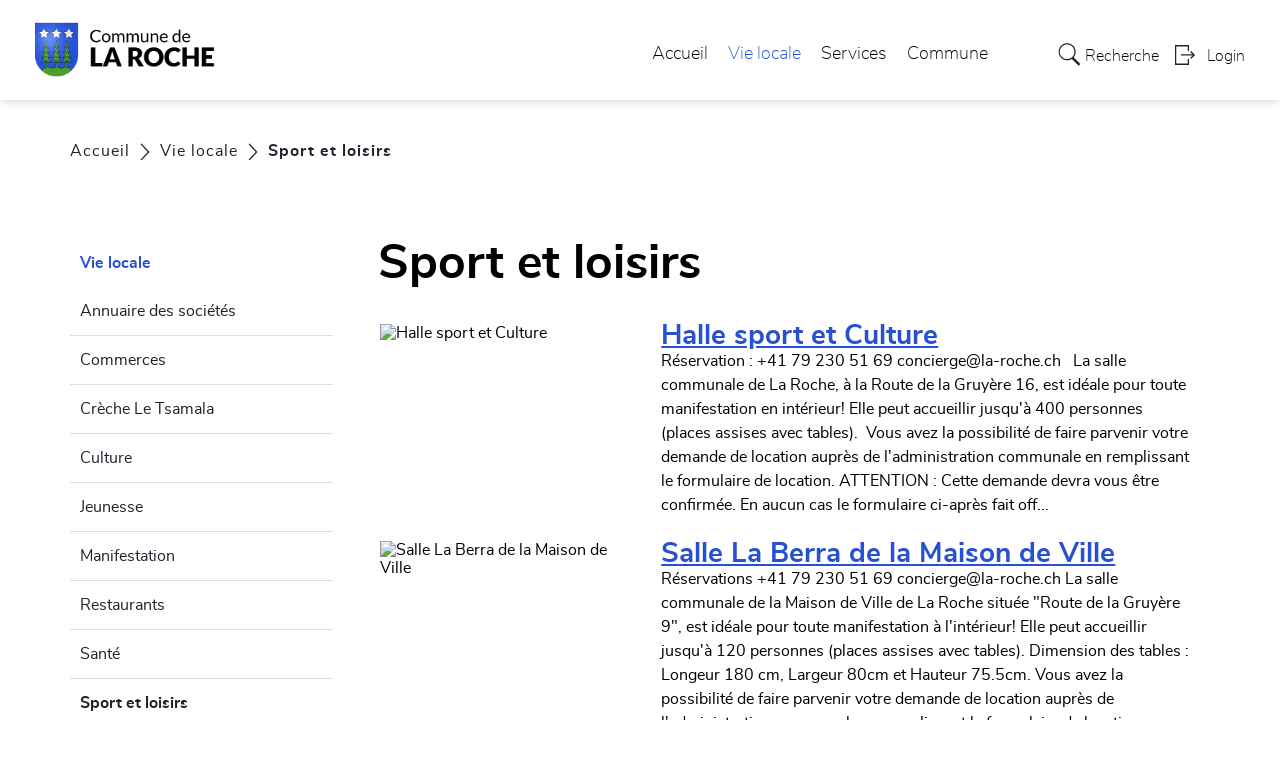

--- FILE ---
content_type: text/html; charset=UTF-8
request_url: https://www.la-roche.ch/sportetloisirs
body_size: 8046
content:
<!doctype html>
    <html lang="fr-CH"> 
<head>
    <meta property="cms:stats-title" content="Vie locale/Sport et loisirs">
        <meta property="cms:stats-objtype" content="sehenswuerdigkeit">                            <meta property="cms:stats-type" content="on">
    <meta property="cms:stats-objid" content="">
    <meta property="cms:stats-trackerid"
          content="1146">
    <meta property="cms:stats-url" content="https://stats.i-web.ch/statistic.php">

    
        <meta charset="UTF-8" />
    <meta http-equiv="x-ua-compatible" content="ie=edge">
    <meta name="viewport" content="width=device-width, initial-scale=1">
    <meta name="msapplication-TileColor" content="#ffffff">
    <meta name="theme-color" content="#ffffff">
    <meta name="apple-mobile-web-app-capable" content="yes">
    <meta name="apple-mobile-web-app-status-bar-style" content="black">
        <title> La Roche - Sport et loisirs </title>
            <meta property="og:title" content="Sport et loisirs" />
<meta property="og:type" content="" />
<meta property="og:url" content="https://www.la-roche.ch/sportetloisirs" />

                    <link href="/compiled/legacy/css/legacy.9c5facc20eacee6a3099.css" type="text/css" rel="stylesheet"/><link rel="shortcut icon" href="/dist/laroche/2020/images/icons/favicon.95d5b424a1c30a41cdd3.ico" />
        <link rel="apple-touch-icon" sizes="180x180" href="/dist/laroche/2020/images/icons/apple-touch-icon.b99d98e8faec58ad2264.png">
        <link rel="icon" type="image/png" sizes="32x32" href="/dist/laroche/2020/images/icons/favicon-32x32.a99c2a7bcbad93e0273c.png">
        <link rel="icon" type="image/png" sizes="16x16" href="/dist/laroche/2020/images/icons/favicon-16x16.4e7cf259cdd424492828.png">
        <link rel="mask-icon" href="/dist/laroche/2020/images/icons/safari-pinned-tab.e20e64f9a245b3ce062d.svg" color="#5bbad5">

    <link href="/dist/laroche/2020/css/main.96bf84221711cfec9c4f.css" type="text/css" rel="stylesheet"/>

        <script type="text/javascript" src="/compiled/legacy/js/legacy.51916f73dcb2b798ddfe.js"></script>
<link rel="stylesheet" href="/assets/styles/app-99aa06d3014798d86001c324468d497f.css">
<script type="importmap">
{
    "imports": {
        "app": "/assets/app-984d9b8fe51b35b653b538b1fef3f048.js",
        "/assets/styles/app.css": "data:application/javascript,"
    }
}
</script>
<link rel="modulepreload" href="/assets/app-984d9b8fe51b35b653b538b1fef3f048.js">
<script type="module">import 'app';</script>
    </head>
    <body class="follow sportetloisirs sportetloisirs" data-header-selector=".header-container" data-footer-selector=".footer-container">
            
    
<div class="main-outercon">
    
       <div class="icms-a4a-sprunglinks">
    <ul><li>
                <a accesskey="0" title="[ALT + 0]" href="/_rtr/home" class="sr-only sr-only-focusable">Page d&#039;accueil</a>
            </li><li>
            <a accesskey="1" title="[ALT + 1]" href="#icms-navbar" class="sr-only sr-only-focusable">Accèder à la navigation</a>
        </li>
        <li>
            <a accesskey="2" title="[ALT + 2]" href="#maincontent" class="sr-only sr-only-focusable">Accèder au contenu</a>
        </li>
        <li>
            <a accesskey="3" title="[ALT + 3]" href="/_rtr/suchformular" class="sr-only sr-only-focusable">Accèder à l&#039;outil de recherche</a>
        </li>
        <li>
            <a accesskey="4" title="[ALT + 4]" href="/_rtr/index" class="sr-only sr-only-focusable">Accèder à la table des matières</a>
        </li></ul>
</div>

           <header class="header-container">
        <h1 class="sr-only">    
    En-tête</h1>
        <div>
            <!-- icms:sprunglinks start -->
                <div class="icms-a4a-sprunglinks">
    <ul><li>
                <a accesskey="0" title="[ALT + 0]" href="/_rtr/home" class="sr-only sr-only-focusable">Page d&#039;accueil</a>
            </li><li>
            <a accesskey="1" title="[ALT + 1]" href="#icms-navbar" class="sr-only sr-only-focusable">Accèder à la navigation</a>
        </li>
        <li>
            <a accesskey="2" title="[ALT + 2]" href="#maincontent" class="sr-only sr-only-focusable">Accèder au contenu</a>
        </li>
        <li>
            <a accesskey="3" title="[ALT + 3]" href="/_rtr/suchformular" class="sr-only sr-only-focusable">Accèder à l&#039;outil de recherche</a>
        </li>
        <li>
            <a accesskey="4" title="[ALT + 4]" href="/_rtr/index" class="sr-only sr-only-focusable">Accèder à la table des matières</a>
        </li></ul>
</div>
            <!-- icms:sprunglinks end -->
        </div>
        <div class="header-block">
            <div class="container-fluid">
                <div class="row">
                    <div class="col-md-12">
                        <div class="header-wrap">
                            <!-- icms:hamburger start -->
                            <button id="icms-hamburger" class="hamburger-one" aria-expanded="false">
                                <span class="line"></span>
                                <span class="line"></span>
                                <span class="line"></span>
                                <span class="line"></span>
                                <span class="menu-text">Menü</span>
                            </button>
                            <!-- icms:hamburger end -->
                            <div class="header-top">
                                <div class="header-left">
                                    <div class="logo">
                                        <a href="/">
                                            <img src="/dist/laroche/2020/images/logo.894f0fe5f37797c6bf43.png" alt="La Roche">
                                        </a>
                                    </div>
                                </div>
                                <div class="header-right">
                                    <div class="header-menu">
                                        <!-- icms:Menu5 start -->
                                        <nav class="nav1">
                                            <div id="icms-navbar" class="menuclosed">
                                            <ul id="menu-main-menu" class="">
            <li class="first menu-item  menu-accueil menu-level-1"><a href="/accueil">Accueil</a><ul class="sub-menu sub-menu-level-2">
            <li class="icms-menu-repeated-title"><a class="menu-repeated-title" href="/accueil">
                    Accueil
                    </a></li>
                <li class="first menu-item  menu-pilierpublic menu-level-2"><a href="/pilierpublic">Pilier public</a><ul class="sub-menu sub-menu-level-3">
            <li class="icms-menu-repeated-title"><a class="menu-repeated-title" href="/pilierpublic">
                    Pilier public
                    </a></li>
                <li class="first last menu-item  menu-enqueteencours menu-level-3"><a href="/enqueteencours">Enquêtes en cours</a>
        </li>
        </ul>
        </li><li class="last menu-item  menu-abstimmungen menu-level-2"><a href="/abstimmungen">Votations et élections</a><ul class="sub-menu sub-menu-level-3">
            <li class="icms-menu-repeated-title"><a class="menu-repeated-title" href="/abstimmungen">
                    Votations et élections
                    </a></li>
                <li class="first menu-item  menu-abstimmungen.polinfos menu-level-3"><a href="/abstimmungen/informationen">Informations générales</a>
        </li><li class="last menu-item  menu-abstimmungen.vorlagen menu-level-3"><a href="/abstimmungen/vorlagen">Archives / recherche</a>
        </li>
        </ul>
        </li>
        </ul>
        </li><li class="currentAncestor menu-item  menu-vielocale menu-level-1"><a href="/vielocale">Vie locale</a><ul class="sub-menu sub-menu-level-2">
            <li class="icms-menu-repeated-title"><a class="menu-repeated-title" href="/vielocale">
                    Vie locale
                    </a></li>
                <li class="first menu-item  menu-vereinsliste menu-level-2"><a href="/vereinsliste">Annuaire des sociétés</a>
        </li><li class="menu-item  menu-firmenverzeichnis menu-level-2"><a href="/firmenverzeichnis">Commerces</a>
        </li><li class="menu-item  menu-creche menu-level-2"><a href="/creche" target="_blank">Crèche Le Tsamala</a>
        </li><li class="menu-item  menu-culture menu-level-2"><a href="/culture">Culture</a><ul class="sub-menu sub-menu-level-3">
            <li class="icms-menu-repeated-title"><a class="menu-repeated-title" href="/culture">
                    Culture
                    </a></li>
                <li class="first menu-item  menu-foiredelaroche menu-level-3"><a href="/foiredelaroche">Foire de La Roche</a>
        </li><li class="menu-item  menu-option-gruy-re menu-level-3"><a href="/option-gruyere">Option Gruyère</a>
        </li><li class="menu-item  menu-saisonculturelleco2 menu-level-3"><a href="/saisonculturelleco2">Saison culturelle CO2</a>
        </li><li class="last menu-item  menu-theatredearbanel menu-level-3"><a href="/theatredearbanel">Théatre de l&#039;Arbanel</a>
        </li>
        </ul>
        </li><li class="menu-item  menu-jeunesse menu-level-2"><a href="/jeunesse">Jeunesse</a>
        </li><li class="menu-item  menu-anlaesseaktuelles menu-level-2"><a href="/anlaesseaktuelles">Manifestation</a>
        </li><li class="menu-item  menu-restaurants menu-level-2"><a href="/restaurants">Restaurants</a>
        </li><li class="menu-item  menu-sante menu-level-2"><a href="/sante">Santé</a>
        </li><li class="active menu-item  menu-sportetloisirs menu-level-2"><a href="/sportetloisirs">Sport et loisirs<span class="sr-only">(sélectionné)</span></a><ul class="sub-menu sub-menu-level-3">
            <li class="icms-menu-repeated-title"><a class="menu-repeated-title" href="/sportetloisirs">
                    Sport et loisirs
                    </a></li>
                <li class="first menu-item  menu-hallesportetculture menu-level-3"><a href="/hallesportetculture">Halle Sport et Culture</a>
        </li><li class="last menu-item  menu-salledelamaisondeville menu-level-3"><a href="/salledelamaisondeville">Salle de la Maison de Ville</a>
        </li>
        </ul>
        </li><li class="menu-item  menu-tourisme menu-level-2"><a href="/tourisme">Tourisme</a>
        </li><li class="last menu-item  menu-covid19 menu-level-2"><a href="/covid19">COVID-19</a><ul class="sub-menu sub-menu-level-3">
            <li class="icms-menu-repeated-title"><a class="menu-repeated-title" href="/covid19">
                    COVID-19
                    </a></li>
                <li class="first menu-item  menu-avisalapopulation menu-level-3"><a href="/avisalapopulation">Avis à la population</a>
        </li><li class="menu-item  menu-infoservices menu-level-3"><a href="/infoservices">Info services</a>
        </li><li class="menu-item  menu-maladie menu-level-3"><a href="/maladie">Maladie</a>
        </li><li class="last menu-item  menu-rassemblements menu-level-3"><a href="/rassemblements">Rassemblements</a>
        </li>
        </ul>
        </li>
        </ul>
        </li><li class="menu-item  menu-services menu-level-1"><a href="/services">Services</a><ul class="sub-menu sub-menu-level-2">
            <li class="icms-menu-repeated-title"><a class="menu-repeated-title" href="/services">
                    Services
                    </a></li>
                <li class="first menu-item  menu-aemter menu-level-2"><a href="/aemter">Administration</a>
        </li><li class="menu-item  menu-personenregister menu-level-2"><a href="/personenregister">Annuaire du personnel</a>
        </li><li class="menu-item  menu-cartes-journalieres menu-level-2"><a href="/cartes-journalieres">Cartes journalières</a>
        </li><li class="menu-item  menu-conciergerie menu-level-2"><a href="/conciergerie">Conciergerie</a>
        </li><li class="menu-item  menu-controledeshabitants menu-level-2"><a href="/controledeshabitants">Contrôle des habitants</a><ul class="sub-menu sub-menu-level-3">
            <li class="icms-menu-repeated-title"><a class="menu-repeated-title" href="/controledeshabitants">
                    Contrôle des habitants
                    </a></li>
                <li class="first menu-item  menu-attestation-domicile menu-level-3"><a href="/attestation-domicile">Attestation de domicile</a>
        </li><li class="menu-item  menu-annoncerundmnagement menu-level-3"><a href="/annoncer-demenagement">Annoncer un déménagement à l’intérieur de la Commune ou un départ</a>
        </li><li class="last menu-item  menu-passeportcarte menu-level-3"><a href="/passeport-carte-identite">Passeport &amp; Carte d&#039;identité</a>
        </li>
        </ul>
        </li><li class="menu-item  menu-enseignementetformation menu-level-2"><a href="/enseignementetformation">Enseignement et formation</a><ul class="sub-menu sub-menu-level-3">
            <li class="icms-menu-repeated-title"><a class="menu-repeated-title" href="/enseignementetformation">
                    Enseignement et formation
                    </a></li>
                <li class="first menu-item  menu-accueilextrascolaire menu-level-3"><a href="/accueilextrascolaire">Accueil extrascolaire</a>
        </li><li class="menu-item  menu-cerclescolaire menu-level-3"><a href="/cerclescolaire">Cercle scolaire</a>
        </li><li class="menu-item  menu-ecolematernelle menu-level-3"><a href="/ecolematernelle">Ecole maternelle</a>
        </li><li class="last menu-item  menu-inscriptionaecoleenfantine menu-level-3"><a href="/inscriptionaecoleenfantine">Inscription à l&#039;école enfantine</a>
        </li>
        </ul>
        </li><li class="menu-item  menu-orcoc menu-level-2"><a href="/orcoc">ORCOC</a>
        </li><li class="menu-item  menu-servicesdescuratelles menu-level-2"><a href="/servicesdescuratelles">Services des curatelles</a>
        </li><li class="menu-item  menu-prestations menu-level-2"><a href="/prestations">Vivre dans la commune</a><ul class="sub-menu sub-menu-level-3">
            <li class="icms-menu-repeated-title"><a class="menu-repeated-title" href="/prestations">
                    Vivre dans la commune
                    </a></li>
                <li class="first menu-item  menu-archivesconstruire menu-level-3"><a href="/archivesconstruire">Archives construire</a>
        </li><li class="menu-item  menu-construire menu-level-3"><a href="/construire">Construire</a>
        </li><li class="menu-item  menu-deneigement menu-level-3"><a href="/deneigement">Déneigement</a>
        </li><li class="last menu-item  menu-routes menu-level-3"><a href="/routes">Routes</a>
        </li>
        </ul>
        </li><li class="last menu-item  menu-voirie menu-level-2"><a href="/voirie">Voirie / Edilité</a><ul class="sub-menu sub-menu-level-3">
            <li class="icms-menu-repeated-title"><a class="menu-repeated-title" href="/voirie">
                    Voirie / Edilité
                    </a></li>
                <li class="first menu-item  menu-infosdechets menu-level-3"><a href="/infosdechets">Infos déchets</a>
        </li><li class="last menu-item  menu-servicedeseaux menu-level-3"><a href="/servicedeseaux">Service des eaux</a>
        </li>
        </ul>
        </li>
        </ul>
        </li><li class="last menu-item  menu-commune menu-level-1"><a href="/commune">Commune</a><ul class="sub-menu sub-menu-level-2">
            <li class="icms-menu-repeated-title"><a class="menu-repeated-title" href="/commune">
                    Commune
                    </a></li>
                <li class="first menu-item  menu-sitzung menu-level-2"><a href="/sitzung">Assemblée communale</a>
        </li><li class="menu-item  menu-commissions menu-level-2"><a href="/commissions">Commissions</a>
        </li><li class="menu-item  menu-conseicommunal menu-level-2"><a href="/conseil-communal">Conseil communal</a>
        </li><li class="menu-item  menu-corporationberragibloux menu-level-2"><a href="/corporationberragibloux">Corporation Berra Gibloux</a>
        </li><li class="menu-item  menu-decouvrirlacommune menu-level-2"><a href="/decouvrirlacommune">Découvrir la commune</a>
        </li><li class="menu-item  menu-expressionvillageoise menu-level-2"><a href="/expression-villageoise">Bulletin communal L&#039;Expression Villageoise</a>
        </li><li class="menu-item  menu-financeetimpots menu-level-2"><a href="/financeetimpots">Finance et impôts</a>
        </li><li class="menu-item  menu-reglementscommunaux menu-level-2"><a href="/reglementscommunaux">Réglements communaux</a>
        </li><li class="last menu-item  menu-behoerdenmitglieder menu-level-2"><a href="/behoerdenmitglieder">Représentants politiques</a>
        </li>
        </ul>
        </li>
        </ul>

                                            </div>
                                        </nav>
                                        <!-- icms:Menu5 end -->
                                    </div>
                                    
                                    <!-- toolbar1 start -->
                                    <ul class="nav navbar-nav">

                                        <li class="nav-item search">
                                            <a class="search" href="/_rtr/suchformular"><span class="d-none d-md-block">    
    Recherche</span></a>
                                        </li>
                                        <li class="nav-item">
                                            <!-- icms:logindropdown2 start -->
                                                    <div class="icms-logindropdown logged-out">
        <a href="/_rtr/login" class="btn btn-link" id="dropdownMenuButton">
            Login
        </a>
    </div>

                                            <!-- icms:logindropdown2 end -->
                                        </li>
                                    </ul>
                                    <!-- toolbar1 end -->
                                </div>
                            </div>
                        </div>
                    </div>
                </div>
            </div>
        </div>
    </header>

    <section class="content-container">
        
    <h1 class="sr-only">    
    Contenu</h1><div class="banner-container innerbanner">
            <div class="banner-follow">                <picture>        <img src="https://api.i-web.ch/public/guest/getImageString/g1054/fe1f1f84f649667f407b112bd91b8fdb/1920/590/608fc16685140//" alt="" class=""/>
        </picture>

            </div>
        </div>

        <div class="breadcrumb-outer">
            <div class="container">
                <div class="row">
                    <div class="col-md-12">
                        <ol id="icms-breadcrumbs" class="breadcrumb-list" itemscope itemtype="http://schema.org/BreadcrumbList">                <li class="breadcrumbitem" itemprop="itemListElement" itemscope itemtype="http://schema.org/ListItem">
                    <a title="Go to Home" class="" href="/_rtr/home" itemprop="item">
                        <span itemprop="name" class="icon-container">Accueil</span>
                    </a>
                    <meta itemprop="position" content="1"/><span class='separator'></span></li><li class="vielocale breadcrumbitem " itemprop="itemListElement" itemscope itemtype="http://schema.org/ListItem"><a href="/vielocale" class="" itemprop="item">
                                                <span itemprop="name">Vie locale</span></a><meta itemprop="position" content="2"/><span class='separator'></span></li><li class="sportetloisirs breadcrumbitem active" itemprop="itemListElement" itemscope itemtype="http://schema.org/ListItem"><a href="/sportetloisirs" class="" itemprop="item">
                                                <span itemprop="name">Sport et loisirs<span class="sr-only">(sélectionné)</span></span></a><meta itemprop="position" content="3"/></li></ol>

                    </div>
                </div>
            </div>
        </div>

        <div id="maincontent" class="inner-contentoutr">
            <div class="container"> 
                <div class="row">
                    <div class="col-md-3">
                        <nav class="sidebar-wrap nav2">
                            <nav class="nav2">
        <a href="/vielocale" class="headline headline-active ">Vie locale</a><ul class="menu_level_1">
                    <li class=" sidebar-item  sidebar-vereinsliste sidebar-level-2"><a href="/vereinsliste" class="dropdown-item">Annuaire des sociétés</a>
            </li><li class="sidebar-item  sidebar-firmenverzeichnis sidebar-level-2"><a href="/firmenverzeichnis" class="dropdown-item">Commerces</a>
            </li><li class="sidebar-item  sidebar-creche sidebar-level-2"><a href="/creche" class="dropdown-item" target="_blank">Crèche Le Tsamala</a>
            </li><li class="sidebar-item  sidebar-culture sidebar-level-2"><a href="/culture" class="dropdown-item">Culture</a>
            </li><li class="sidebar-item  sidebar-jeunesse sidebar-level-2"><a href="/jeunesse" class="dropdown-item">Jeunesse</a>
            </li><li class="sidebar-item  sidebar-anlaesseaktuelles sidebar-level-2"><a href="/anlaesseaktuelles" class="dropdown-item">Manifestation</a>
            </li><li class="sidebar-item  sidebar-restaurants sidebar-level-2"><a href="/restaurants" class="dropdown-item">Restaurants</a>
            </li><li class="sidebar-item  sidebar-sante sidebar-level-2"><a href="/sante" class="dropdown-item">Santé</a>
            </li><li class="active sidebar-item  sidebar-sportetloisirs sidebar-level-2"><a href="/sportetloisirs" class="dropdown-item">Sport et loisirs<span class="sr-only">(sélectionné)</span></a><ul class="menu_level_2">
                    <li class=" sidebar-item  sidebar-hallesportetculture sidebar-level-3"><a href="/hallesportetculture" class="dropdown-item">Halle Sport et Culture</a>
            </li><li class=" sidebar-item  sidebar-salledelamaisondeville sidebar-level-3"><a href="/salledelamaisondeville" class="dropdown-item">Salle de la Maison de Ville</a>
            </li>
                </ul>
            </li><li class="sidebar-item  sidebar-tourisme sidebar-level-2"><a href="/tourisme" class="dropdown-item">Tourisme</a>
            </li><li class=" sidebar-item  sidebar-covid19 sidebar-level-2"><a href="/covid19" class="dropdown-item">COVID-19</a>
            </li>
                </ul>
</nav>

                        </nav>
                    </div>

                    <div class="col-md-9">
                        <div class="subpage-content">
                            <div class="container-fluid box2">
                                <div class="row">
                                    <div class="common-title">
                                        <h1 class="contentTitle">Sport et loisirs</h1>
                                    </div>
                                    
                                    





                                    
                                                                                        
                                                                                                                                                                                                            <div class="icms-content-col-a ">
            <div class="row">
                <div class="col-12 icms-sehenswuerdigkeit">
                <div class="row">
                    <div class="col-12 d-md-block d-lg-none d-print-none">
                        <div class="row">
                            <div class="icms-block-container ">
            <div class="icms-text-container "><h2><a href="/_rte/sehenswuerdigkeit/21328" class="icms-link-sehenswuerdigkeit icms-link-int">Halle sport et Culture</a></h2></div>
        </div>
                        </div>
                    </div>
                </div>
                <div class="row"><div class="col-md-4">
                            <div class="row">
                                <div class="icms-block-container ">
            <div class="icms-picture-container"><picture>            <!--[if IE 9]>
            <video style="display: none;"><![endif]-->

            <source  sizes="(min-width: 1200px) 900px, (min-width: 992px) 750px, (min-width: 768px) 600px,(min-width: 576px) 600px, (max-width: 575px) 600px" srcset="https://api.i-web.ch/public/guest/getImageString/g1054/154d39ec69cb45bb2a97a27e8e67d07f/600/0/5fd8b423c9427// 600w, https://api.i-web.ch/public/guest/getImageString/g1054/7f16665253ed178c4cebf64a7cbf433d/750/0/5fd8b423c9427// 750w, https://api.i-web.ch/public/guest/getImageString/g1054/8e29c464d78aa5844170e8e7ba809ff3/900/0/5fd8b423c9427// 900w"/>            <!--[if IE 9]></video><![endif]-->        <img src="https://api.i-web.ch/public/guest/getImageString/g1054/154d39ec69cb45bb2a97a27e8e67d07f/600/0/5fd8b423c9427//" alt="Halle sport et Culture" class="img-fluid"/>
        </picture>
</div>
        </div>
                            </div>
                        </div><div class="col-md-8 d-md-block d-lg-none d-print-none">
                        <div class="row">
                            <div class="icms-block-container ">
            <div class="icms-text-container">Réservation : +41 79 230 51 69

concierge@la-roche.ch

 

La salle communale de La Roche, à la Route de la Gruyère 16, est idéale pour toute manifestation en intérieur! Elle peut accueillir jusqu&#039;à 400 personnes (places assises avec tables). 

Vous avez la possibilité de faire parvenir votre demande de location auprès de l&#039;administration communale en remplissant le formulaire de location.

ATTENTION : Cette demande devra vous être confirmée. En aucun cas le formulaire ci-après fait off...</div>
        </div>
                        </div>
                    </div>
                    <div class="col-md-8 d-none d-lg-block d-print-block">
                        <div class="row">
                            <div class="icms-block-container ">
            <div class="icms-text-container"><h2><a href="/_rte/sehenswuerdigkeit/21328" class="icms-link-sehenswuerdigkeit icms-link-int">Halle sport et Culture</a></h2>Réservation : +41 79 230 51 69

concierge@la-roche.ch

 

La salle communale de La Roche, à la Route de la Gruyère 16, est idéale pour toute manifestation en intérieur! Elle peut accueillir jusqu&#039;à 400 personnes (places assises avec tables). 

Vous avez la possibilité de faire parvenir votre demande de location auprès de l&#039;administration communale en remplissant le formulaire de location.

ATTENTION : Cette demande devra vous être confirmée. En aucun cas le formulaire ci-après fait off...</div>
        </div></div>
                    </div>
                </div>
            </div><div class="col-12 icms-sehenswuerdigkeit">
                <div class="row">
                    <div class="col-12 d-md-block d-lg-none d-print-none">
                        <div class="row">
                            <div class="icms-block-container ">
            <div class="icms-text-container "><h2><a href="/_rte/sehenswuerdigkeit/21520" class="icms-link-sehenswuerdigkeit icms-link-int">Salle La Berra de la Maison de Ville </a></h2></div>
        </div>
                        </div>
                    </div>
                </div>
                <div class="row"><div class="col-md-4">
                            <div class="row">
                                <div class="icms-block-container ">
            <div class="icms-picture-container"><picture>            <!--[if IE 9]>
            <video style="display: none;"><![endif]-->

            <source  sizes="(min-width: 1200px) 900px, (min-width: 992px) 750px, (min-width: 768px) 600px,(min-width: 576px) 600px, (max-width: 575px) 600px" srcset="https://api.i-web.ch/public/guest/getImageString/g1054/55f1509ea677cce8edcfd463423810fe/370/0/5fa2e10399de8// 600w, https://api.i-web.ch/public/guest/getImageString/g1054/55f1509ea677cce8edcfd463423810fe/370/0/5fa2e10399de8// 750w, https://api.i-web.ch/public/guest/getImageString/g1054/55f1509ea677cce8edcfd463423810fe/370/0/5fa2e10399de8// 900w"/>            <!--[if IE 9]></video><![endif]-->        <img src="https://api.i-web.ch/public/guest/getImageString/g1054/55f1509ea677cce8edcfd463423810fe/370/0/5fa2e10399de8//" alt="Salle La Berra de la Maison de Ville" class="img-fluid"/>
        </picture>
</div>
        </div>
                            </div>
                        </div><div class="col-md-8 d-md-block d-lg-none d-print-none">
                        <div class="row">
                            <div class="icms-block-container ">
            <div class="icms-text-container">Réservations +41 79 230 51 69

concierge@la-roche.ch

La salle communale de la Maison de Ville de La Roche située &quot;Route de la Gruyère 9&quot;, est idéale pour toute manifestation à l&#039;intérieur! Elle peut accueillir jusqu&#039;à 120 personnes (places assises avec tables). Dimension des tables : Longeur 180 cm, Largeur 80cm et Hauteur 75.5cm.

Vous avez la possibilité de faire parvenir votre demande de location auprès de l&#039;administration communale en remplissant le formulaire de location.

ATTENTIO...</div>
        </div>
                        </div>
                    </div>
                    <div class="col-md-8 d-none d-lg-block d-print-block">
                        <div class="row">
                            <div class="icms-block-container ">
            <div class="icms-text-container"><h2><a href="/_rte/sehenswuerdigkeit/21520" class="icms-link-sehenswuerdigkeit icms-link-int">Salle La Berra de la Maison de Ville </a></h2>Réservations +41 79 230 51 69

concierge@la-roche.ch

La salle communale de la Maison de Ville de La Roche située &quot;Route de la Gruyère 9&quot;, est idéale pour toute manifestation à l&#039;intérieur! Elle peut accueillir jusqu&#039;à 120 personnes (places assises avec tables). Dimension des tables : Longeur 180 cm, Largeur 80cm et Hauteur 75.5cm.

Vous avez la possibilité de faire parvenir votre demande de location auprès de l&#039;administration communale en remplissant le formulaire de location.

ATTENTIO...</div>
        </div></div>
                    </div>
                </div>
            </div>
            </div>
        </div>
                    
                                                                                                                            
                                                                    </div>
                            </div>
                        </div>

                        <div class="print-speaker">
                               <div class="speaker">
                                                                                   </div>
                               <a href="javascript:void(0);" class="print d-none d-md-block" onclick="window.print()">
                                   <img src="/dist/laroche/2020/images/print-icon.dc732b7cd3f7e11ed47e.svg" alt="Icon">
                               </a>
                        </div>
                      
                       
                    </div>
                </div>
            </div>
        </div></section>
 
   
   <footer class="footer-container">
        <h1 class="sr-only">    
    Pied de page</h1>
        <div class="container">
            <div class="row">
                <div class="col-md-12">
                    <div class="footer-wrap">
                        <div class="footer-col address-blk">
                                
    
            <h5>La Roche</h5>
            <address>
                Route de la Gruyère  9<br>
                Case postale 18 <br>
                1634 La Roche
            </address>
            <div class="tel">
                <div class="tel-label">Téléphone </div>
                <div class="tel-value"><a href="tel: +41 26 413 90 40">  +41 26 413 90 40</a></div>
            </div>
             <div class="tel fax">
                <div class="telefax-label">FAX </div>
                <div class="telefax-value"><a href="telefax: +41 26 413 90 41">  +41 26 413 90 41</a></div>
            </div>
            <div class="email">
                <div class="email-label">E-mail</div>
                <div class="email-value"><a href="mailto:commune@la-roche.ch"> commune@la-roche.ch</a></div>
            </div>
        
                        </div>
                        <div class="footer-col hours-blk">
                                
    
            <h5>Heures d’ouverture</h5>
            Lundi	08h00 - 11h15<br>
Mardi	08h00 - 11h15<br>
Mercredi	FERME<br>
Jeudi	08h00 - 11h15
13h30 - 19h00<br>
Vendredi	13h30 - 16h00<br>
        
                        </div>
                        <div class="footer-links">
                            <h5>    
    Barre d’outils</h5>
                                <ul class="quick-links"><li><a href="https://www.la-roche.ch/_rtr/datenschutz">Mise en garde</a></li><li><a href="https://www.la-roche.ch/_rtr/impressum">Impressum</a></li><li><a href="https://www.la-roche.ch/_rtr/suchformular">Rechercher</a></li><li><a href="https://www.la-roche.ch/_rtr/sitemap">Sitemap</a></li></ul>
                        </div>
                    </div>
                    <div class="copyright">
                        <p>&copy; 2026 La Roche</p>
                    </div>
                </div>
            </div>
        </div>
    </footer>
</div>

                <div class="icms-outdated-browser-container" style="display: none;">
            <div class="icms-outdated-browser-text-container">
                <div class="icms-outdated-browser-title">
                    <p>Veuillez changer votre navigateur</p>
                </div>
                <div class="icms-outdated-browser-body">
                    <p>Vous visitez notre site internet avec version obsolète d&#039;un navigateur (p. ex. Internet Explorer, anciennes versions de Safari ou autre). Cette version de navigateur n&#039;est plus supportée par son éditeur. Ceci est la cause des problèmes d&#039;affichage que vous pourriez rencontrer. Veuillez employer un navigateur actuel.</p>
                </div>
            </div>
            <div class="icms-outdated-browser-button-container">
                <a class="icms-outdated-browser-okbutton">Accepté</a>
            </div>
        </div><div class="icms-outdated-browser-no-form-support" style="display: none;">
            <div class="icms-outdated-browser-no-form-support-container">
                <p>Attention : veuillez employer un autre navigateur</p>
                <p>Malheureusement, le formulaire que vous avez appelé ne peut pas être affiché. Vous employez une version de navigateur obsolète (Safari, Internet Explorer ou autre). Cette version de navigateur n&#039;est plus supportée par son éditeur. Ceci est la cause de problèmes d&#039;affichage et de sécurité. Veuillez employer un navigateur actuel.</p>
            </div>
        </div>
    
                        
    <script type="text/javascript" src="/dist/laroche/2020/js/main.6542d6e7ab18d354b60b.js"></script>

                                            
        <script src="/compiled/index/js/index.7ef9bdc747d1af33a23a.js"></script>
    

                    <div class="optin-stats"
             style="display: none;">
            <div class="optin-stats-title sr-only">Statistiques web</div>
            <div class="optin-content-box">
                <div class="optin-stats-body">
                    <p>Nous employons les statistiques web afin de nous permettre d'optimiser notre offre. Toutes les données collectées seront anonymisées et conservées dans des centres de données basés en Suisse. Vous trouvez plus d'informations sous <a href="/_rtr/datenschutz">“Protection des données“</a>.</p>
                </div>
                <div class="optin-question-box">
                    <div class="optin-stats-question"><p>Nous autorisez-vous à employer ces informations anonymisées ?</p></div>
                    <div class="optin-stats-buttons">
                        <a class="optin-stats-yesbutton">Oui</a>
                        <a class="optin-stats-nobutton">Non</a>
                    </div>
                </div>
            </div>
            <a class="optin-stats-closebutton">&times;</a>
        </div>
    
    </body>
    </html>
    

--- FILE ---
content_type: text/css
request_url: https://www.la-roche.ch/dist/laroche/2020/css/main.96bf84221711cfec9c4f.css
body_size: 148615
content:
@font-face{font-family:Roboto;font-style:normal;font-weight:500;src:url(/dist/laroche/2020/fonts/43c2b8dd0d6dde8c6165.woff2) format("woff2")}@font-face{font-family:Roboto;font-style:normal;font-weight:400;src:url(/dist/laroche/2020/fonts/b224faae79c8346a2c51.woff2) format("woff2")}@font-face{font-family:Roboto;font-style:normal;font-weight:300;src:url(/dist/laroche/2020/fonts/088f9525cf138cf2ce38.woff2) format("woff2")}:root{--icms-gemeinde-bootstrap-primary:#2751d3;--icms-gemeinde-bootstrap-primary-color-hover:#fff;--icms-gemeinde-bootstrap-primary-dropdown-toggle-color:#fff;--icms-gemeinde-bootstrap-secondary:#2751d3;--icms-gemeinde-bootstrap-secondary-color-hover:#fff;--icms-gemeinde-bootstrap-secondary-dropdown-toggle-color:#fff;--blue:#007bff;--indigo:#6610f2;--purple:#6f42c1;--pink:#e83e8c;--red:#dc3545;--orange:#fd7e14;--yellow:#ffc107;--green:#28a745;--teal:#20c997;--cyan:#17a2b8;--white:#fff;--gray:#6c757d;--gray-dark:#343a40;--primary:#2751d3;--secondary:#2751d3;--success:#28a745;--info:#17a2b8;--warning:#ffc107;--danger:#dc3545;--light:#f8f9fa;--dark:#343a40;--breakpoint-xs:0;--breakpoint-sm:576px;--breakpoint-md:768px;--breakpoint-lg:992px;--breakpoint-xl:1200px;--font-family-sans-serif:-apple-system,BlinkMacSystemFont,"Segoe UI",Roboto,"Helvetica Neue",Arial,"Noto Sans",sans-serif,"Apple Color Emoji","Segoe UI Emoji","Segoe UI Symbol","Noto Color Emoji";--font-family-monospace:SFMono-Regular,Menlo,Monaco,Consolas,"Liberation Mono","Courier New",monospace}/*!
 * Bootstrap v4.3.1 (https://getbootstrap.com/)
 * Copyright 2011-2019 The Bootstrap Authors
 * Copyright 2011-2019 Twitter, Inc.
 * Licensed under MIT (https://github.com/twbs/bootstrap/blob/master/LICENSE)
 */*,:after,:before{box-sizing:border-box}html{-webkit-text-size-adjust:100%;-webkit-tap-highlight-color:rgba(0,0,0,0);font-family:sans-serif;line-height:1.15}article,aside,figcaption,figure,footer,header,hgroup,main,nav,section{display:block}body{background-color:#fff;color:#212529;font-family:-apple-system,BlinkMacSystemFont,Segoe UI,Roboto,Helvetica Neue,Arial,Noto Sans,sans-serif,Apple Color Emoji,Segoe UI Emoji,Segoe UI Symbol,Noto Color Emoji;font-weight:400;line-height:1.5;margin:0;text-align:left}[tabindex="-1"]:focus{outline:0!important}hr{box-sizing:content-box;height:0;overflow:visible}h1,h2,h3,h4,h5,h6{margin-bottom:.5rem;margin-top:0}p{margin-bottom:1rem;margin-top:0}abbr[data-original-title],abbr[title]{border-bottom:0;cursor:help;text-decoration:underline;text-decoration:underline dotted;text-decoration-skip-ink:none}address{font-style:normal;line-height:inherit}address,dl,ol,ul{margin-bottom:1rem}dl,ol,ul{margin-top:0}ol ol,ol ul,ul ol,ul ul{margin-bottom:0}dt{font-weight:700}dd{margin-bottom:.5rem;margin-left:0}blockquote{margin:0 0 1rem}b,strong{font-weight:bolder}div.icms-versorger-preisrechner-layouttext-Fussnote,div.icms-versorger-preisrechner-layouttext-Hinweis,small{font-size:80%}sub,sup{font-size:75%;line-height:0;position:relative;vertical-align:baseline}sub{bottom:-.25em}sup{top:-.5em}a{background-color:transparent}a:hover{color:#1b3892;text-decoration:underline}a:not([href]):not([tabindex]),a:not([href]):not([tabindex]):focus,a:not([href]):not([tabindex]):hover{color:inherit;text-decoration:none}a:not([href]):not([tabindex]):focus{outline:0}code,kbd,pre,samp{font-family:SFMono-Regular,Menlo,Monaco,Consolas,Liberation Mono,Courier New,monospace;font-size:1em}pre{margin-bottom:1rem;margin-top:0;overflow:auto}figure{margin:0 0 1rem}img{border-style:none}img,svg{vertical-align:middle}svg{overflow:hidden}table{border-collapse:collapse}caption{caption-side:bottom;color:#6c757d;padding-bottom:.75rem;padding-top:.75rem;text-align:left}th{text-align:inherit}label{display:inline-block;margin-bottom:.5rem}button{border-radius:0}button:focus{outline:1px dotted;outline:5px auto -webkit-focus-ring-color}button,input,optgroup,select,textarea{font-family:inherit;font-size:inherit;line-height:inherit;margin:0}button,input{overflow:visible}button,select{text-transform:none}select{word-wrap:normal}[type=button],[type=reset],[type=submit],button{-webkit-appearance:button}[type=button]:not(:disabled),[type=reset]:not(:disabled),[type=submit]:not(:disabled),button:not(:disabled){cursor:pointer}[type=button]::-moz-focus-inner,[type=reset]::-moz-focus-inner,[type=submit]::-moz-focus-inner,button::-moz-focus-inner{border-style:none;padding:0}input[type=checkbox],input[type=radio]{box-sizing:border-box;padding:0}input[type=date],input[type=datetime-local],input[type=month],input[type=time]{-webkit-appearance:listbox}textarea{overflow:auto;resize:vertical}fieldset{border:0;margin:0;min-width:0;padding:0}legend{color:inherit;display:block;font-size:1.5rem;line-height:inherit;margin-bottom:.5rem;max-width:100%;padding:0;white-space:normal;width:100%}progress{vertical-align:baseline}[type=number]::-webkit-inner-spin-button,[type=number]::-webkit-outer-spin-button{height:auto}[type=search]{-webkit-appearance:none;outline-offset:-2px}[type=search]::-webkit-search-decoration{-webkit-appearance:none}::-webkit-file-upload-button{-webkit-appearance:button;font:inherit}output{display:inline-block}summary{cursor:pointer;display:list-item}template{display:none}[hidden]{display:none!important}.h1,.h2,.h3,.h4,.h5,.h6,div.icms-versorger-preisrechner-layouttext-Ueberschrift,h1,h2,h3,h4,h5,h6{font-weight:500;line-height:1.2;margin-bottom:.5rem}.h1,h1{font-size:2.5rem}.h2,h2{font-size:2rem}.h3,h3{font-size:1.75rem}.h4,div.icms-versorger-preisrechner-layouttext-Ueberschrift,h4{font-size:1.5rem}.h5,h5{font-size:1.25rem}.h6,h6{font-size:1rem}.lead{font-size:1.25rem;font-weight:300}.display-1{font-size:6rem}.display-1,.display-2{font-weight:300;line-height:1.2}.display-2{font-size:5.5rem}.display-3{font-size:4.5rem;font-weight:300;line-height:1.2}.display-4,div.versorger.rechnungen .anzahl{font-size:3.5rem;font-weight:300;line-height:1.2}hr{border:0;border-top:1px solid rgba(0,0,0,.1);margin-bottom:1rem;margin-top:1rem}.small,div.icms-versorger-preisrechner-layouttext-Fussnote,div.icms-versorger-preisrechner-layouttext-Hinweis,small{font-size:80%;font-weight:400}.mark,mark{background-color:#fcf8e3;padding:.2em}.list-inline,.list-unstyled{list-style:none;padding-left:0}.list-inline-item{display:inline-block}.list-inline-item:not(:last-child){margin-right:.5rem}.initialism{font-size:90%;text-transform:uppercase}.blockquote{font-size:1.25rem;margin-bottom:1rem}.blockquote-footer{color:#6c757d;display:block;font-size:80%}.blockquote-footer:before{content:"— "}.icms-dt-card-thumbnails,.img-fluid,.img-thumbnail{height:auto;max-width:100%}.img-thumbnail{background-color:#fff;border:1px solid #dee2e6;border-radius:.25rem;padding:.25rem}.figure{display:inline-block}.figure-img{line-height:1;margin-bottom:.5rem}.figure-caption{color:#6c757d;font-size:90%}code{color:#e83e8c;font-size:87.5%;word-break:break-word}a>code{color:inherit}kbd{background-color:#212529;border-radius:.2rem;color:#fff;font-size:87.5%;padding:.2rem .4rem}kbd kbd{font-size:100%;font-weight:700;padding:0}pre{color:#212529;display:block;font-size:87.5%}pre code{color:inherit;font-size:inherit;word-break:normal}.pre-scrollable{max-height:340px;overflow-y:scroll}.container{margin-left:auto;margin-right:auto;padding-left:15px;padding-right:15px;width:100%}@media(min-width:576px){.container{max-width:540px}}@media(min-width:768px){.container{max-width:720px}}@media(min-width:992px){.container{max-width:960px}}@media(min-width:1200px){.container{max-width:1140px}}.container-fluid{margin-left:auto;margin-right:auto;padding-left:15px;padding-right:15px;width:100%}.row{display:flex;flex-wrap:wrap;margin-left:-15px;margin-right:-15px}.no-gutters{margin-left:0;margin-right:0}.no-gutters>.col,.no-gutters>[class*=col-]{padding-left:0;padding-right:0}.col,.col-1,.col-10,.col-11,.col-12,.col-2,.col-3,.col-4,.col-5,.col-6,.col-7,.col-8,.col-9,.col-auto,.col-lg,.col-lg-1,.col-lg-10,.col-lg-11,.col-lg-12,.col-lg-2,.col-lg-3,.col-lg-4,.col-lg-5,.col-lg-6,.col-lg-7,.col-lg-8,.col-lg-9,.col-lg-auto,.col-md,.col-md-1,.col-md-10,.col-md-11,.col-md-12,.col-md-2,.col-md-3,.col-md-4,.col-md-5,.col-md-6,.col-md-7,.col-md-8,.col-md-9,.col-md-auto,.col-sm,.col-sm-1,.col-sm-10,.col-sm-11,.col-sm-12,.col-sm-2,.col-sm-3,.col-sm-4,.col-sm-5,.col-sm-6,.col-sm-7,.col-sm-8,.col-sm-9,.col-sm-auto,.col-xl,.col-xl-1,.col-xl-10,.col-xl-11,.col-xl-12,.col-xl-2,.col-xl-3,.col-xl-4,.col-xl-5,.col-xl-6,.col-xl-7,.col-xl-8,.col-xl-9,.col-xl-auto,.content-sidebar-main,.icms-accordion-container,.icms-block-container,.icms-block-container dl>dd,.icms-block-container dl>dt,.icms-collapse-block-politvorlagen .icms-politvorlage-ergebnisblock-abgelehnt,.icms-collapse-block-politvorlagen .icms-politvorlage-ergebnisblock-angenommen,.icms-content-col-a,.icms-content-col-b,.icms-content-col-c,.icms-content-col-d,.icms-content-col-e,.icms-content-col-f,.icms-content-col-g,.icms-content-col-h,.icms-dt-filter,.icms-dt-information,.icms-dt-length,.icms-dt-pagination{padding-left:15px;padding-right:15px;position:relative;width:100%}.col{flex-basis:0;flex-grow:1;max-width:100%}.col-auto{flex:0 0 auto;max-width:100%;width:auto}.col-1{flex:0 0 8.3333333333%;max-width:8.3333333333%}.col-2{flex:0 0 16.6666666667%;max-width:16.6666666667%}.col-3{flex:0 0 25%;max-width:25%}.col-4{flex:0 0 33.3333333333%;max-width:33.3333333333%}.col-5{flex:0 0 41.6666666667%;max-width:41.6666666667%}.col-6,.icms-collapse-block-politvorlagen .icms-politvorlage-ergebnisblock-abgelehnt,.icms-collapse-block-politvorlagen .icms-politvorlage-ergebnisblock-angenommen{flex:0 0 50%;max-width:50%}.col-7{flex:0 0 58.3333333333%;max-width:58.3333333333%}.col-8{flex:0 0 66.6666666667%;max-width:66.6666666667%}.col-9{flex:0 0 75%;max-width:75%}.col-10{flex:0 0 83.3333333333%;max-width:83.3333333333%}.col-11{flex:0 0 91.6666666667%;max-width:91.6666666667%}.col-12,.icms-accordion-container,.icms-block-container,.icms-dt-information,.icms-dt-pagination{flex:0 0 100%;max-width:100%}.order-first{order:-1}.order-last{order:13}.order-0{order:0}.order-1{order:1}.order-2{order:2}.order-3{order:3}.order-4{order:4}.order-5{order:5}.order-6{order:6}.order-7{order:7}.order-8{order:8}.order-9{order:9}.order-10{order:10}.order-11{order:11}.order-12{order:12}.offset-1{margin-left:8.3333333333%}.offset-2{margin-left:16.6666666667%}.offset-3{margin-left:25%}.offset-4{margin-left:33.3333333333%}.offset-5{margin-left:41.6666666667%}.offset-6{margin-left:50%}.offset-7{margin-left:58.3333333333%}.offset-8{margin-left:66.6666666667%}.offset-9{margin-left:75%}.offset-10{margin-left:83.3333333333%}.offset-11{margin-left:91.6666666667%}@media(min-width:576px){.col-sm{flex-basis:0;flex-grow:1;max-width:100%}.col-sm-auto{flex:0 0 auto;max-width:100%;width:auto}.col-sm-1{flex:0 0 8.3333333333%;max-width:8.3333333333%}.col-sm-2{flex:0 0 16.6666666667%;max-width:16.6666666667%}.col-sm-3{flex:0 0 25%;max-width:25%}.col-sm-4{flex:0 0 33.3333333333%;max-width:33.3333333333%}.col-sm-5{flex:0 0 41.6666666667%;max-width:41.6666666667%}.col-sm-6{flex:0 0 50%;max-width:50%}.col-sm-7{flex:0 0 58.3333333333%;max-width:58.3333333333%}.col-sm-8{flex:0 0 66.6666666667%;max-width:66.6666666667%}.col-sm-9{flex:0 0 75%;max-width:75%}.col-sm-10{flex:0 0 83.3333333333%;max-width:83.3333333333%}.col-sm-11{flex:0 0 91.6666666667%;max-width:91.6666666667%}.col-sm-12{flex:0 0 100%;max-width:100%}.order-sm-first{order:-1}.order-sm-last{order:13}.order-sm-0{order:0}.order-sm-1{order:1}.order-sm-2{order:2}.order-sm-3{order:3}.order-sm-4{order:4}.order-sm-5{order:5}.order-sm-6{order:6}.order-sm-7{order:7}.order-sm-8{order:8}.order-sm-9{order:9}.order-sm-10{order:10}.order-sm-11{order:11}.order-sm-12{order:12}.offset-sm-0{margin-left:0}.offset-sm-1{margin-left:8.3333333333%}.offset-sm-2{margin-left:16.6666666667%}.offset-sm-3{margin-left:25%}.offset-sm-4{margin-left:33.3333333333%}.offset-sm-5{margin-left:41.6666666667%}.offset-sm-6{margin-left:50%}.offset-sm-7{margin-left:58.3333333333%}.offset-sm-8{margin-left:66.6666666667%}.offset-sm-9{margin-left:75%}.offset-sm-10{margin-left:83.3333333333%}.offset-sm-11{margin-left:91.6666666667%}}@media(min-width:768px){.col-md{flex-basis:0;flex-grow:1;max-width:100%}.col-md-auto{flex:0 0 auto;max-width:100%;width:auto}.col-md-1{flex:0 0 8.3333333333%;max-width:8.3333333333%}.col-md-2{flex:0 0 16.6666666667%;max-width:16.6666666667%}.col-md-3{flex:0 0 25%;max-width:25%}.col-md-4{flex:0 0 33.3333333333%;max-width:33.3333333333%}.col-md-5{flex:0 0 41.6666666667%;max-width:41.6666666667%}.col-md-6,.icms-dt-filter,.icms-dt-length{flex:0 0 50%;max-width:50%}.col-md-7{flex:0 0 58.3333333333%;max-width:58.3333333333%}.col-md-8{flex:0 0 66.6666666667%;max-width:66.6666666667%}.col-md-9{flex:0 0 75%;max-width:75%}.col-md-10{flex:0 0 83.3333333333%;max-width:83.3333333333%}.col-md-11{flex:0 0 91.6666666667%;max-width:91.6666666667%}.col-md-12{flex:0 0 100%;max-width:100%}.order-md-first{order:-1}.order-md-last{order:13}.order-md-0{order:0}.order-md-1{order:1}.order-md-2{order:2}.order-md-3{order:3}.order-md-4{order:4}.order-md-5{order:5}.order-md-6{order:6}.order-md-7{order:7}.order-md-8{order:8}.order-md-9{order:9}.order-md-10{order:10}.order-md-11{order:11}.order-md-12{order:12}.offset-md-0{margin-left:0}.offset-md-1{margin-left:8.3333333333%}.offset-md-2{margin-left:16.6666666667%}.offset-md-3{margin-left:25%}.offset-md-4{margin-left:33.3333333333%}.offset-md-5{margin-left:41.6666666667%}.offset-md-6{margin-left:50%}.offset-md-7{margin-left:58.3333333333%}.offset-md-8{margin-left:66.6666666667%}.offset-md-9{margin-left:75%}.offset-md-10{margin-left:83.3333333333%}.offset-md-11{margin-left:91.6666666667%}}@media(min-width:992px){.col-lg{flex-basis:0;flex-grow:1;max-width:100%}.col-lg-auto{flex:0 0 auto;max-width:100%;width:auto}.col-lg-1{flex:0 0 8.3333333333%;max-width:8.3333333333%}.col-lg-2,.icms-content-col-g{flex:0 0 16.6666666667%;max-width:16.6666666667%}.col-lg-3,.icms-content-col-e{flex:0 0 25%;max-width:25%}.col-lg-4,.icms-block-container dl>dt,.icms-content-col-b{flex:0 0 33.3333333333%;max-width:33.3333333333%}.col-lg-5{flex:0 0 41.6666666667%;max-width:41.6666666667%}.col-lg-6,.icms-content-col-d{flex:0 0 50%;max-width:50%}.col-lg-7{flex:0 0 58.3333333333%;max-width:58.3333333333%}.col-lg-8,.icms-block-container dl>dd,.icms-content-col-c{flex:0 0 66.6666666667%;max-width:66.6666666667%}.col-lg-9,.icms-content-col-f{flex:0 0 75%;max-width:75%}.col-lg-10,.icms-content-col-h{flex:0 0 83.3333333333%;max-width:83.3333333333%}.col-lg-11{flex:0 0 91.6666666667%;max-width:91.6666666667%}.col-lg-12,.icms-content-col-a{flex:0 0 100%;max-width:100%}.order-lg-first{order:-1}.order-lg-last{order:13}.order-lg-0{order:0}.order-lg-1{order:1}.order-lg-2{order:2}.order-lg-3{order:3}.order-lg-4{order:4}.order-lg-5{order:5}.order-lg-6{order:6}.order-lg-7{order:7}.order-lg-8{order:8}.order-lg-9{order:9}.order-lg-10{order:10}.order-lg-11{order:11}.order-lg-12{order:12}.offset-lg-0{margin-left:0}.offset-lg-1{margin-left:8.3333333333%}.offset-lg-2{margin-left:16.6666666667%}.offset-lg-3{margin-left:25%}.offset-lg-4{margin-left:33.3333333333%}.offset-lg-5{margin-left:41.6666666667%}.offset-lg-6{margin-left:50%}.offset-lg-7{margin-left:58.3333333333%}.offset-lg-8{margin-left:66.6666666667%}.offset-lg-9{margin-left:75%}.offset-lg-10{margin-left:83.3333333333%}.offset-lg-11{margin-left:91.6666666667%}}@media(min-width:1200px){.col-xl{flex-basis:0;flex-grow:1;max-width:100%}.col-xl-auto{flex:0 0 auto;max-width:100%;width:auto}.col-xl-1{flex:0 0 8.3333333333%;max-width:8.3333333333%}.col-xl-2{flex:0 0 16.6666666667%;max-width:16.6666666667%}.col-xl-3,.content-sidebar-main{flex:0 0 25%;max-width:25%}.col-xl-4{flex:0 0 33.3333333333%;max-width:33.3333333333%}.col-xl-5{flex:0 0 41.6666666667%;max-width:41.6666666667%}.col-xl-6{flex:0 0 50%;max-width:50%}.col-xl-7{flex:0 0 58.3333333333%;max-width:58.3333333333%}.col-xl-8{flex:0 0 66.6666666667%;max-width:66.6666666667%}.col-xl-9{flex:0 0 75%;max-width:75%}.col-xl-10{flex:0 0 83.3333333333%;max-width:83.3333333333%}.col-xl-11{flex:0 0 91.6666666667%;max-width:91.6666666667%}.col-xl-12{flex:0 0 100%;max-width:100%}.order-xl-first{order:-1}.order-xl-last{order:13}.order-xl-0{order:0}.order-xl-1{order:1}.order-xl-2{order:2}.order-xl-3{order:3}.order-xl-4{order:4}.order-xl-5{order:5}.order-xl-6{order:6}.order-xl-7{order:7}.order-xl-8{order:8}.order-xl-9{order:9}.order-xl-10{order:10}.order-xl-11{order:11}.order-xl-12{order:12}.offset-xl-0{margin-left:0}.offset-xl-1{margin-left:8.3333333333%}.offset-xl-2{margin-left:16.6666666667%}.offset-xl-3{margin-left:25%}.offset-xl-4{margin-left:33.3333333333%}.offset-xl-5{margin-left:41.6666666667%}.offset-xl-6{margin-left:50%}.offset-xl-7{margin-left:58.3333333333%}.offset-xl-8{margin-left:66.6666666667%}.offset-xl-9{margin-left:75%}.offset-xl-10{margin-left:83.3333333333%}.offset-xl-11{margin-left:91.6666666667%}}.icms-wysiwyg-table,.icms-wysiwyg-table-bordered,.icms-wysiwyg-table-zebra,.icms-wysiwyg-table-zebra-bordered,.table{color:#212529;margin-bottom:1rem;width:100%}.icms-wysiwyg-table td,.icms-wysiwyg-table th,.icms-wysiwyg-table-bordered td,.icms-wysiwyg-table-bordered th,.icms-wysiwyg-table-zebra td,.icms-wysiwyg-table-zebra th,.icms-wysiwyg-table-zebra-bordered td,.icms-wysiwyg-table-zebra-bordered th,.table td,.table th{border-top:1px solid #dee2e6;padding:.75rem;vertical-align:top}.icms-wysiwyg-table thead th,.icms-wysiwyg-table-bordered thead th,.icms-wysiwyg-table-zebra thead th,.icms-wysiwyg-table-zebra-bordered thead th,.table thead th{border-bottom:2px solid #dee2e6;vertical-align:bottom}.icms-wysiwyg-table tbody+tbody,.icms-wysiwyg-table-bordered tbody+tbody,.icms-wysiwyg-table-zebra tbody+tbody,.icms-wysiwyg-table-zebra-bordered tbody+tbody,.table tbody+tbody{border-top:2px solid #dee2e6}.table-sm td,.table-sm th{padding:.3rem}.icms-wysiwyg-table-bordered,.icms-wysiwyg-table-bordered td,.icms-wysiwyg-table-bordered th,.icms-wysiwyg-table-zebra-bordered,.icms-wysiwyg-table-zebra-bordered td,.icms-wysiwyg-table-zebra-bordered th,.table-bordered,.table-bordered td,.table-bordered th{border:1px solid #dee2e6}.icms-wysiwyg-table-bordered thead td,.icms-wysiwyg-table-bordered thead th,.icms-wysiwyg-table-zebra-bordered thead td,.icms-wysiwyg-table-zebra-bordered thead th,.table-bordered thead td,.table-bordered thead th{border-bottom-width:2px}.table-borderless tbody+tbody,.table-borderless td,.table-borderless th,.table-borderless thead th{border:0}.table-striped tbody tr:nth-of-type(odd){background-color:rgba(0,0,0,.05)}.table-hover tbody tr:hover{background-color:rgba(0,0,0,.075);color:#212529}.table-primary,.table-primary>td,.table-primary>th{background-color:#c3cef3}.table-primary tbody+tbody,.table-primary td,.table-primary th,.table-primary thead th{border-color:#8fa5e8}.table-hover .table-primary:hover,.table-hover .table-primary:hover>td,.table-hover .table-primary:hover>th{background-color:#aebdef}.table-secondary,.table-secondary>td,.table-secondary>th{background-color:#c3cef3}.table-secondary tbody+tbody,.table-secondary td,.table-secondary th,.table-secondary thead th{border-color:#8fa5e8}.table-hover .table-secondary:hover,.table-hover .table-secondary:hover>td,.table-hover .table-secondary:hover>th{background-color:#aebdef}.table-success,.table-success>td,.table-success>th{background-color:#c3e6cb}.table-success tbody+tbody,.table-success td,.table-success th,.table-success thead th{border-color:#8fd19e}.table-hover .table-success:hover,.table-hover .table-success:hover>td,.table-hover .table-success:hover>th{background-color:#b1dfbb}.table-info,.table-info>td,.table-info>th{background-color:#bee5eb}.table-info tbody+tbody,.table-info td,.table-info th,.table-info thead th{border-color:#86cfda}.table-hover .table-info:hover,.table-hover .table-info:hover>td,.table-hover .table-info:hover>th{background-color:#abdde5}.table-warning,.table-warning>td,.table-warning>th{background-color:#ffeeba}.table-warning tbody+tbody,.table-warning td,.table-warning th,.table-warning thead th{border-color:#ffdf7e}.table-hover .table-warning:hover,.table-hover .table-warning:hover>td,.table-hover .table-warning:hover>th{background-color:#ffe8a1}.table-danger,.table-danger>td,.table-danger>th{background-color:#f5c6cb}.table-danger tbody+tbody,.table-danger td,.table-danger th,.table-danger thead th{border-color:#ed969e}.table-hover .table-danger:hover,.table-hover .table-danger:hover>td,.table-hover .table-danger:hover>th{background-color:#f1b0b7}.table-light,.table-light>td,.table-light>th{background-color:#fdfdfe}.table-light tbody+tbody,.table-light td,.table-light th,.table-light thead th{border-color:#fbfcfc}.table-hover .table-light:hover,.table-hover .table-light:hover>td,.table-hover .table-light:hover>th{background-color:#ececf6}.table-dark,.table-dark>td,.table-dark>th{background-color:#c6c8ca}.table-dark tbody+tbody,.table-dark td,.table-dark th,.table-dark thead th{border-color:#95999c}.table-hover .table-dark:hover,.table-hover .table-dark:hover>td,.table-hover .table-dark:hover>th{background-color:#b9bbbe}.table-active,.table-active>td,.table-active>th,.table-hover .table-active:hover,.table-hover .table-active:hover>td,.table-hover .table-active:hover>th{background-color:rgba(0,0,0,.075)}.icms-wysiwyg-table .thead-dark th,.icms-wysiwyg-table-bordered .thead-dark th,.icms-wysiwyg-table-zebra .thead-dark th,.icms-wysiwyg-table-zebra-bordered .thead-dark th,.table .thead-dark th{background-color:#343a40;border-color:#454d55;color:#fff}.icms-wysiwyg-table .thead-light th,.icms-wysiwyg-table-bordered .thead-light th,.icms-wysiwyg-table-zebra .thead-light th,.icms-wysiwyg-table-zebra-bordered .thead-light th,.table .thead-light th{background-color:#e9ecef;border-color:#dee2e6;color:#495057}.table-dark{background-color:#343a40;color:#fff}.table-dark td,.table-dark th,.table-dark thead th{border-color:#454d55}.table-dark.icms-wysiwyg-table-bordered,.table-dark.icms-wysiwyg-table-zebra-bordered,.table-dark.table-bordered{border:0}.table-dark.table-striped tbody tr:nth-of-type(odd){background-color:hsla(0,0%,100%,.05)}.table-dark.table-hover tbody tr:hover{background-color:hsla(0,0%,100%,.075);color:#fff}@media(max-width:575.98px){.table-responsive-sm{-webkit-overflow-scrolling:touch;display:block;overflow-x:auto;width:100%}.table-responsive-sm>.icms-wysiwyg-table-bordered,.table-responsive-sm>.icms-wysiwyg-table-zebra-bordered,.table-responsive-sm>.table-bordered{border:0}}@media(max-width:767.98px){.table-responsive-md{-webkit-overflow-scrolling:touch;display:block;overflow-x:auto;width:100%}.table-responsive-md>.icms-wysiwyg-table-bordered,.table-responsive-md>.icms-wysiwyg-table-zebra-bordered,.table-responsive-md>.table-bordered{border:0}}@media(max-width:991.98px){.table-responsive-lg{-webkit-overflow-scrolling:touch;display:block;overflow-x:auto;width:100%}.table-responsive-lg>.icms-wysiwyg-table-bordered,.table-responsive-lg>.icms-wysiwyg-table-zebra-bordered,.table-responsive-lg>.table-bordered{border:0}}@media(max-width:1199.98px){.table-responsive-xl{-webkit-overflow-scrolling:touch;display:block;overflow-x:auto;width:100%}.table-responsive-xl>.icms-wysiwyg-table-bordered,.table-responsive-xl>.icms-wysiwyg-table-zebra-bordered,.table-responsive-xl>.table-bordered{border:0}}.table-responsive{-webkit-overflow-scrolling:touch;display:block;overflow-x:auto;width:100%}.table-responsive>.icms-wysiwyg-table-bordered,.table-responsive>.icms-wysiwyg-table-zebra-bordered,.table-responsive>.table-bordered{border:0}.form-control,.icms-dt-length select{background-clip:padding-box;background-color:#fff;border:1px solid #ced4da;border-radius:.25rem;color:#495057;display:block;font-size:1rem;font-weight:400;height:calc(1.5em + .75rem + 2px);line-height:1.5;padding:.375rem .75rem;transition:border-color .15s ease-in-out,box-shadow .15s ease-in-out;width:100%}@media(prefers-reduced-motion:reduce){.form-control,.icms-dt-length select{transition:none}}.form-control::-ms-expand,.icms-dt-length select::-ms-expand{background-color:transparent;border:0}.form-control:focus,.icms-dt-length select:focus{background-color:#fff;border-color:#8fa5ea;box-shadow:0 0 0 .2rem rgba(39,81,211,.25);color:#495057;outline:0}.form-control::placeholder,.icms-dt-length select::placeholder{color:#6c757d;opacity:1}.form-control:disabled,.form-control[readonly],.icms-dt-length select:disabled,.icms-dt-length select[readonly]{background-color:#e9ecef;opacity:1}.icms-dt-length select:focus::-ms-value,select.form-control:focus::-ms-value{background-color:#fff;color:#495057}.form-control-file,.form-control-range{display:block;width:100%}.col-form-label{font-size:inherit;line-height:1.5;margin-bottom:0;padding-bottom:calc(.375rem + 1px);padding-top:calc(.375rem + 1px)}.col-form-label-lg{font-size:1.25rem;line-height:1.5;padding-bottom:calc(.5rem + 1px);padding-top:calc(.5rem + 1px)}.col-form-label-sm{font-size:.875rem;line-height:1.5;padding-bottom:calc(.25rem + 1px);padding-top:calc(.25rem + 1px)}.form-control-plaintext{background-color:transparent;border:solid transparent;border-width:1px 0;color:#212529;display:block;line-height:1.5;margin-bottom:0;padding-bottom:.375rem;padding-top:.375rem;width:100%}.form-control-plaintext.form-control-lg,.form-control-plaintext.form-control-sm{padding-left:0;padding-right:0}.form-control-sm{border-radius:.2rem;font-size:.875rem;height:calc(1.5em + .5rem + 2px);line-height:1.5;padding:.25rem .5rem}.form-control-lg{border-radius:.3rem;font-size:1.25rem;height:calc(1.5em + 1rem + 2px);line-height:1.5;padding:.5rem 1rem}.icms-dt-length select[multiple],.icms-dt-length select[size],select.form-control[multiple],select.form-control[size],textarea.form-control{height:auto}.form-group{margin-bottom:1rem}.form-text,div.icms-versorger-preisrechner-layouttext-Fussnote,div.icms-versorger-preisrechner-layouttext-Hinweis,div.icms-versorger-preisrechner-layouttext-Ueberschrift{display:block;margin-top:.25rem}.form-row{display:flex;flex-wrap:wrap;margin-left:-5px;margin-right:-5px}.form-row>.col,.form-row>[class*=col-]{padding-left:5px;padding-right:5px}.form-check{display:block;padding-left:1.25rem;position:relative}.form-check-input{margin-left:-1.25rem;margin-top:.3rem;position:absolute}.form-check-input:disabled~.form-check-label{color:#6c757d}.form-check-label{margin-bottom:0}.form-check-inline{align-items:center;display:inline-flex;margin-right:.75rem;padding-left:0}.form-check-inline .form-check-input{margin-left:0;margin-right:.3125rem;margin-top:0;position:static}.valid-feedback{color:#28a745;display:none;font-size:80%;margin-top:.25rem;width:100%}.valid-tooltip{background-color:rgba(40,167,69,.9);border-radius:.25rem;color:#fff;display:none;font-size:.875rem;line-height:1.5;margin-top:.1rem;max-width:100%;padding:.25rem .5rem;position:absolute;top:100%;z-index:5}.form-control.is-valid,.icms-dt-length .was-validated select:valid,.icms-dt-length select.is-valid,.was-validated .form-control:valid,.was-validated .icms-dt-length select:valid{background-image:url("data:image/svg+xml;charset=utf-8,%3Csvg xmlns='http://www.w3.org/2000/svg' viewBox='0 0 8 8'%3E%3Cpath fill='%2328a745' d='M2.3 6.73.6 4.53c-.4-1.04.46-1.4 1.1-.8l1.1 1.4 3.4-3.8c.6-.63 1.6-.27 1.2.7l-4 4.6c-.43.5-.8.4-1.1.1z'/%3E%3C/svg%3E");background-position:center right calc(.375em + .1875rem);background-repeat:no-repeat;background-size:calc(.75em + .375rem) calc(.75em + .375rem);border-color:#28a745;padding-right:calc(1.5em + .75rem)}.form-control.is-valid:focus,.icms-dt-length .was-validated select:valid:focus,.icms-dt-length select.is-valid:focus,.was-validated .form-control:valid:focus,.was-validated .icms-dt-length select:valid:focus{border-color:#28a745;box-shadow:0 0 0 .2rem rgba(40,167,69,.25)}.form-control.is-valid~.valid-feedback,.form-control.is-valid~.valid-tooltip,.icms-dt-length .was-validated select:valid~.valid-feedback,.icms-dt-length .was-validated select:valid~.valid-tooltip,.icms-dt-length select.is-valid~.valid-feedback,.icms-dt-length select.is-valid~.valid-tooltip,.was-validated .form-control:valid~.valid-feedback,.was-validated .form-control:valid~.valid-tooltip,.was-validated .icms-dt-length select:valid~.valid-feedback,.was-validated .icms-dt-length select:valid~.valid-tooltip{display:block}.was-validated textarea.form-control:valid,textarea.form-control.is-valid{background-position:top calc(.375em + .1875rem) right calc(.375em + .1875rem);padding-right:calc(1.5em + .75rem)}.custom-select.is-valid,.icms-dt-length .was-validated select:valid,.icms-dt-length select.is-valid,.was-validated .custom-select:valid,.was-validated .icms-dt-length select:valid{background:url("data:image/svg+xml;charset=utf-8,%3Csvg xmlns='http://www.w3.org/2000/svg' viewBox='0 0 4 5'%3E%3Cpath fill='%23343a40' d='M2 0 0 2h4zm0 5L0 3h4z'/%3E%3C/svg%3E") no-repeat right .75rem center/8px 10px,url("data:image/svg+xml;charset=utf-8,%3Csvg xmlns='http://www.w3.org/2000/svg' viewBox='0 0 8 8'%3E%3Cpath fill='%2328a745' d='M2.3 6.73.6 4.53c-.4-1.04.46-1.4 1.1-.8l1.1 1.4 3.4-3.8c.6-.63 1.6-.27 1.2.7l-4 4.6c-.43.5-.8.4-1.1.1z'/%3E%3C/svg%3E") #fff no-repeat center right 1.75rem/calc(.75em + .375rem) calc(.75em + .375rem);border-color:#28a745;padding-right:calc(.75em + 2.3125rem)}.custom-select.is-valid:focus,.icms-dt-length .was-validated select:valid:focus,.icms-dt-length select.is-valid:focus,.was-validated .custom-select:valid:focus,.was-validated .icms-dt-length select:valid:focus{border-color:#28a745;box-shadow:0 0 0 .2rem rgba(40,167,69,.25)}.custom-select.is-valid~.valid-feedback,.custom-select.is-valid~.valid-tooltip,.icms-dt-length .was-validated select:valid~.valid-feedback,.icms-dt-length .was-validated select:valid~.valid-tooltip,.icms-dt-length select.is-valid~.valid-feedback,.icms-dt-length select.is-valid~.valid-tooltip,.was-validated .custom-select:valid~.valid-feedback,.was-validated .custom-select:valid~.valid-tooltip,.was-validated .icms-dt-length select:valid~.valid-feedback,.was-validated .icms-dt-length select:valid~.valid-tooltip{display:block}.form-control-file.is-valid~.valid-feedback,.form-control-file.is-valid~.valid-tooltip,.was-validated .form-control-file:valid~.valid-feedback,.was-validated .form-control-file:valid~.valid-tooltip{display:block}.form-check-input.is-valid~.form-check-label,.was-validated .form-check-input:valid~.form-check-label{color:#28a745}.form-check-input.is-valid~.valid-feedback,.form-check-input.is-valid~.valid-tooltip,.was-validated .form-check-input:valid~.valid-feedback,.was-validated .form-check-input:valid~.valid-tooltip{display:block}.custom-control-input.is-valid~.custom-control-label,.was-validated .custom-control-input:valid~.custom-control-label{color:#28a745}.custom-control-input.is-valid~.custom-control-label:before,.was-validated .custom-control-input:valid~.custom-control-label:before{border-color:#28a745}.custom-control-input.is-valid~.valid-feedback,.custom-control-input.is-valid~.valid-tooltip,.was-validated .custom-control-input:valid~.valid-feedback,.was-validated .custom-control-input:valid~.valid-tooltip{display:block}.custom-control-input.is-valid:checked~.custom-control-label:before,.was-validated .custom-control-input:valid:checked~.custom-control-label:before{background-color:#34ce57;border-color:#34ce57}.custom-control-input.is-valid:focus~.custom-control-label:before,.was-validated .custom-control-input:valid:focus~.custom-control-label:before{box-shadow:0 0 0 .2rem rgba(40,167,69,.25)}.custom-control-input.is-valid:focus:not(:checked)~.custom-control-label:before,.was-validated .custom-control-input:valid:focus:not(:checked)~.custom-control-label:before{border-color:#28a745}.custom-file-input.is-valid~.custom-file-label,.was-validated .custom-file-input:valid~.custom-file-label{border-color:#28a745}.custom-file-input.is-valid~.valid-feedback,.custom-file-input.is-valid~.valid-tooltip,.was-validated .custom-file-input:valid~.valid-feedback,.was-validated .custom-file-input:valid~.valid-tooltip{display:block}.custom-file-input.is-valid:focus~.custom-file-label,.was-validated .custom-file-input:valid:focus~.custom-file-label{border-color:#28a745;box-shadow:0 0 0 .2rem rgba(40,167,69,.25)}.form-group.has-danger>.form-control-feedback,.invalid-feedback{color:#dc3545;display:none;font-size:80%;margin-top:.25rem;width:100%}.invalid-tooltip{background-color:rgba(220,53,69,.9);border-radius:.25rem;color:#fff;display:none;font-size:.875rem;line-height:1.5;margin-top:.1rem;max-width:100%;padding:.25rem .5rem;position:absolute;top:100%;z-index:5}.form-control.is-invalid,.form-group.has-danger .form-control.form-control-danger,.form-group.has-danger .icms-dt-length select.form-control-danger,.icms-dt-length .form-group.has-danger select.form-control-danger,.icms-dt-length .was-validated select:invalid,.icms-dt-length select.is-invalid,.was-validated .form-control:invalid,.was-validated .icms-dt-length select:invalid{background-image:url("data:image/svg+xml;charset=utf-8,%3Csvg xmlns='http://www.w3.org/2000/svg' fill='%23dc3545' viewBox='-2 -2 7 7'%3E%3Cpath stroke='%23dc3545' d='m0 0 3 3m0-3L0 3'/%3E%3Ccircle r='.5'/%3E%3Ccircle cx='3' r='.5'/%3E%3Ccircle cy='3' r='.5'/%3E%3Ccircle cx='3' cy='3' r='.5'/%3E%3C/svg%3E");background-position:center right calc(.375em + .1875rem);background-repeat:no-repeat;background-size:calc(.75em + .375rem) calc(.75em + .375rem);border-color:#dc3545;padding-right:calc(1.5em + .75rem)}.form-control.is-invalid:focus,.form-group.has-danger .form-control.form-control-danger:focus,.form-group.has-danger .icms-dt-length select.form-control-danger:focus,.icms-dt-length .form-group.has-danger select.form-control-danger:focus,.icms-dt-length .was-validated select:invalid:focus,.icms-dt-length select.is-invalid:focus,.was-validated .form-control:invalid:focus,.was-validated .icms-dt-length select:invalid:focus{border-color:#dc3545;box-shadow:0 0 0 .2rem rgba(220,53,69,.25)}.form-control.is-invalid~.invalid-feedback,.form-control.is-invalid~.invalid-tooltip,.form-group.has-danger .form-control.form-control-danger~.invalid-feedback,.form-group.has-danger .form-control.form-control-danger~.invalid-tooltip,.form-group.has-danger .icms-dt-length select.form-control-danger~.invalid-feedback,.form-group.has-danger .icms-dt-length select.form-control-danger~.invalid-tooltip,.form-group.has-danger>.form-control.form-control-danger~.form-control-feedback,.form-group.has-danger>.form-control.is-invalid~.form-control-feedback,.icms-dt-length .form-group.has-danger select.form-control-danger~.invalid-feedback,.icms-dt-length .form-group.has-danger select.form-control-danger~.invalid-tooltip,.icms-dt-length .form-group.has-danger>select.form-control-danger~.form-control-feedback,.icms-dt-length .form-group.has-danger>select.is-invalid~.form-control-feedback,.icms-dt-length .was-validated .form-group.has-danger>select:invalid~.form-control-feedback,.icms-dt-length .was-validated select:invalid~.invalid-feedback,.icms-dt-length .was-validated select:invalid~.invalid-tooltip,.icms-dt-length select.is-invalid~.invalid-feedback,.icms-dt-length select.is-invalid~.invalid-tooltip,.was-validated .form-control:invalid~.invalid-feedback,.was-validated .form-control:invalid~.invalid-tooltip,.was-validated .form-group.has-danger>.form-control:invalid~.form-control-feedback,.was-validated .icms-dt-length .form-group.has-danger>select:invalid~.form-control-feedback,.was-validated .icms-dt-length select:invalid~.invalid-feedback,.was-validated .icms-dt-length select:invalid~.invalid-tooltip{display:block}.form-group.has-danger textarea.form-control.form-control-danger,.was-validated textarea.form-control:invalid,textarea.form-control.is-invalid{background-position:top calc(.375em + .1875rem) right calc(.375em + .1875rem);padding-right:calc(1.5em + .75rem)}.custom-select.is-invalid,.form-group.has-danger .custom-select.form-control-danger,.form-group.has-danger .icms-dt-length select.form-control-danger,.icms-dt-length .form-group.has-danger select.form-control-danger,.icms-dt-length .was-validated select:invalid,.icms-dt-length select.is-invalid,.was-validated .custom-select:invalid,.was-validated .icms-dt-length select:invalid{background:url("data:image/svg+xml;charset=utf-8,%3Csvg xmlns='http://www.w3.org/2000/svg' viewBox='0 0 4 5'%3E%3Cpath fill='%23343a40' d='M2 0 0 2h4zm0 5L0 3h4z'/%3E%3C/svg%3E") no-repeat right .75rem center/8px 10px,url("data:image/svg+xml;charset=utf-8,%3Csvg xmlns='http://www.w3.org/2000/svg' fill='%23dc3545' viewBox='-2 -2 7 7'%3E%3Cpath stroke='%23dc3545' d='m0 0 3 3m0-3L0 3'/%3E%3Ccircle r='.5'/%3E%3Ccircle cx='3' r='.5'/%3E%3Ccircle cy='3' r='.5'/%3E%3Ccircle cx='3' cy='3' r='.5'/%3E%3C/svg%3E") #fff no-repeat center right 1.75rem/calc(.75em + .375rem) calc(.75em + .375rem);border-color:#dc3545;padding-right:calc(.75em + 2.3125rem)}.custom-select.is-invalid:focus,.form-group.has-danger .custom-select.form-control-danger:focus,.form-group.has-danger .icms-dt-length select.form-control-danger:focus,.icms-dt-length .form-group.has-danger select.form-control-danger:focus,.icms-dt-length .was-validated select:invalid:focus,.icms-dt-length select.is-invalid:focus,.was-validated .custom-select:invalid:focus,.was-validated .icms-dt-length select:invalid:focus{border-color:#dc3545;box-shadow:0 0 0 .2rem rgba(220,53,69,.25)}.custom-select.is-invalid~.invalid-feedback,.custom-select.is-invalid~.invalid-tooltip,.form-group.has-danger .custom-select.form-control-danger~.invalid-feedback,.form-group.has-danger .custom-select.form-control-danger~.invalid-tooltip,.form-group.has-danger .icms-dt-length select.form-control-danger~.invalid-feedback,.form-group.has-danger .icms-dt-length select.form-control-danger~.invalid-tooltip,.form-group.has-danger>.custom-select.form-control-danger~.form-control-feedback,.form-group.has-danger>.custom-select.is-invalid~.form-control-feedback,.icms-dt-length .form-group.has-danger select.form-control-danger~.invalid-feedback,.icms-dt-length .form-group.has-danger select.form-control-danger~.invalid-tooltip,.icms-dt-length .form-group.has-danger>select.form-control-danger~.form-control-feedback,.icms-dt-length .form-group.has-danger>select.is-invalid~.form-control-feedback,.icms-dt-length .was-validated .form-group.has-danger>select:invalid~.form-control-feedback,.icms-dt-length .was-validated select:invalid~.invalid-feedback,.icms-dt-length .was-validated select:invalid~.invalid-tooltip,.icms-dt-length select.is-invalid~.invalid-feedback,.icms-dt-length select.is-invalid~.invalid-tooltip,.was-validated .custom-select:invalid~.invalid-feedback,.was-validated .custom-select:invalid~.invalid-tooltip,.was-validated .form-group.has-danger>.custom-select:invalid~.form-control-feedback,.was-validated .icms-dt-length .form-group.has-danger>select:invalid~.form-control-feedback,.was-validated .icms-dt-length select:invalid~.invalid-feedback,.was-validated .icms-dt-length select:invalid~.invalid-tooltip{display:block}.form-control-file.is-invalid~.invalid-feedback,.form-control-file.is-invalid~.invalid-tooltip,.form-group.has-danger .form-control-file.form-control-danger~.invalid-feedback,.form-group.has-danger .form-control-file.form-control-danger~.invalid-tooltip,.form-group.has-danger>.form-control-file.form-control-danger~.form-control-feedback,.form-group.has-danger>.form-control-file.is-invalid~.form-control-feedback,.was-validated .form-control-file:invalid~.invalid-feedback,.was-validated .form-control-file:invalid~.invalid-tooltip,.was-validated .form-group.has-danger>.form-control-file:invalid~.form-control-feedback{display:block}.form-check-input.is-invalid~.form-check-label,.form-group.has-danger .form-check-input.form-control-danger~.form-check-label,.was-validated .form-check-input:invalid~.form-check-label{color:#dc3545}.form-check-input.is-invalid~.invalid-feedback,.form-check-input.is-invalid~.invalid-tooltip,.form-group.has-danger .form-check-input.form-control-danger~.invalid-feedback,.form-group.has-danger .form-check-input.form-control-danger~.invalid-tooltip,.form-group.has-danger>.form-check-input.form-control-danger~.form-control-feedback,.form-group.has-danger>.form-check-input.is-invalid~.form-control-feedback,.was-validated .form-check-input:invalid~.invalid-feedback,.was-validated .form-check-input:invalid~.invalid-tooltip,.was-validated .form-group.has-danger>.form-check-input:invalid~.form-control-feedback{display:block}.custom-control-input.is-invalid~.custom-control-label,.form-group.has-danger .custom-control-input.form-control-danger~.custom-control-label,.was-validated .custom-control-input:invalid~.custom-control-label{color:#dc3545}.custom-control-input.is-invalid~.custom-control-label:before,.form-group.has-danger .custom-control-input.form-control-danger~.custom-control-label:before,.was-validated .custom-control-input:invalid~.custom-control-label:before{border-color:#dc3545}.custom-control-input.is-invalid~.invalid-feedback,.custom-control-input.is-invalid~.invalid-tooltip,.form-group.has-danger .custom-control-input.form-control-danger~.invalid-feedback,.form-group.has-danger .custom-control-input.form-control-danger~.invalid-tooltip,.form-group.has-danger>.custom-control-input.form-control-danger~.form-control-feedback,.form-group.has-danger>.custom-control-input.is-invalid~.form-control-feedback,.was-validated .custom-control-input:invalid~.invalid-feedback,.was-validated .custom-control-input:invalid~.invalid-tooltip,.was-validated .form-group.has-danger>.custom-control-input:invalid~.form-control-feedback{display:block}.custom-control-input.is-invalid:checked~.custom-control-label:before,.form-group.has-danger .custom-control-input.form-control-danger:checked~.custom-control-label:before,.was-validated .custom-control-input:invalid:checked~.custom-control-label:before{background-color:#e4606d;border-color:#e4606d}.custom-control-input.is-invalid:focus~.custom-control-label:before,.form-group.has-danger .custom-control-input.form-control-danger:focus~.custom-control-label:before,.was-validated .custom-control-input:invalid:focus~.custom-control-label:before{box-shadow:0 0 0 .2rem rgba(220,53,69,.25)}.custom-control-input.is-invalid:focus:not(:checked)~.custom-control-label:before,.form-group.has-danger .custom-control-input.form-control-danger:focus:not(:checked)~.custom-control-label:before,.was-validated .custom-control-input:invalid:focus:not(:checked)~.custom-control-label:before{border-color:#dc3545}.custom-file-input.is-invalid~.custom-file-label,.form-group.has-danger .custom-file-input.form-control-danger~.custom-file-label,.was-validated .custom-file-input:invalid~.custom-file-label{border-color:#dc3545}.custom-file-input.is-invalid~.invalid-feedback,.custom-file-input.is-invalid~.invalid-tooltip,.form-group.has-danger .custom-file-input.form-control-danger~.invalid-feedback,.form-group.has-danger .custom-file-input.form-control-danger~.invalid-tooltip,.form-group.has-danger>.custom-file-input.form-control-danger~.form-control-feedback,.form-group.has-danger>.custom-file-input.is-invalid~.form-control-feedback,.was-validated .custom-file-input:invalid~.invalid-feedback,.was-validated .custom-file-input:invalid~.invalid-tooltip,.was-validated .form-group.has-danger>.custom-file-input:invalid~.form-control-feedback{display:block}.custom-file-input.is-invalid:focus~.custom-file-label,.form-group.has-danger .custom-file-input.form-control-danger:focus~.custom-file-label,.was-validated .custom-file-input:invalid:focus~.custom-file-label{border-color:#dc3545;box-shadow:0 0 0 .2rem rgba(220,53,69,.25)}.form-inline{align-items:center;display:flex;flex-flow:row wrap}.form-inline .form-check{width:100%}@media(min-width:576px){.form-inline label{justify-content:center}.form-inline .form-group,.form-inline label{align-items:center;display:flex;margin-bottom:0}.form-inline .form-group{flex:0 0 auto;flex-flow:row wrap}.form-inline .form-control,.form-inline .icms-dt-length select,.icms-dt-length .form-inline select{display:inline-block;vertical-align:middle;width:auto}.form-inline .form-control-plaintext{display:inline-block}.form-inline .custom-select,.form-inline .icms-dt-length select,.form-inline .input-group,.icms-dt-length .form-inline select{width:auto}.form-inline .form-check{align-items:center;display:flex;justify-content:center;padding-left:0;width:auto}.form-inline .form-check-input{flex-shrink:0;margin-left:0;margin-right:.25rem;margin-top:0;position:relative}.form-inline .custom-control{align-items:center;justify-content:center}.form-inline .custom-control-label{margin-bottom:0}}.btn,.icms-btn{background-color:transparent;border:1px solid transparent;border-radius:.25rem;color:#212529;display:inline-block;font-size:1rem;font-weight:400;line-height:1.5;padding:.375rem .75rem;text-align:center;transition:color .15s ease-in-out,background-color .15s ease-in-out,border-color .15s ease-in-out,box-shadow .15s ease-in-out;user-select:none;vertical-align:middle}@media(prefers-reduced-motion:reduce){.btn,.icms-btn{transition:none}}.btn:hover,.icms-btn:hover{color:#212529;text-decoration:none}.btn.focus,.btn:focus,.focus.icms-btn,.icms-btn:focus{box-shadow:0 0 0 .2rem rgba(39,81,211,.25);outline:0}.btn.disabled,.btn:disabled,.disabled.icms-btn,.icms-btn:disabled{opacity:.65}a.btn.disabled,a.disabled.icms-btn,fieldset:disabled a.btn,fieldset:disabled a.icms-btn{pointer-events:none}.btn-primary{background-color:#2751d3;border-color:#2751d3;color:#fff}.btn-primary:hover{background-color:#2145b3;border-color:#1f40a8;color:#fff}.btn-primary.focus,.btn-primary:focus{box-shadow:0 0 0 .2rem rgba(71,107,218,.5)}.btn-primary.disabled,.btn-primary:disabled{background-color:#2751d3;border-color:#2751d3;color:#fff}.btn-primary:not(:disabled):not(.disabled).active,.btn-primary:not(:disabled):not(.disabled):active,.show>.btn-primary.dropdown-toggle{background-color:#1f40a8;border-color:#1d3c9d;color:#fff}.btn-primary:not(:disabled):not(.disabled).active:focus,.btn-primary:not(:disabled):not(.disabled):active:focus,.show>.btn-primary.dropdown-toggle:focus{box-shadow:0 0 0 .2rem rgba(71,107,218,.5)}.btn-secondary{background-color:#2751d3;border-color:#2751d3;color:#fff}.btn-secondary:hover{background-color:#2145b3;border-color:#1f40a8;color:#fff}.btn-secondary.focus,.btn-secondary:focus{box-shadow:0 0 0 .2rem rgba(71,107,218,.5)}.btn-secondary.disabled,.btn-secondary:disabled{background-color:#2751d3;border-color:#2751d3;color:#fff}.btn-secondary:not(:disabled):not(.disabled).active,.btn-secondary:not(:disabled):not(.disabled):active,.show>.btn-secondary.dropdown-toggle{background-color:#1f40a8;border-color:#1d3c9d;color:#fff}.btn-secondary:not(:disabled):not(.disabled).active:focus,.btn-secondary:not(:disabled):not(.disabled):active:focus,.show>.btn-secondary.dropdown-toggle:focus{box-shadow:0 0 0 .2rem rgba(71,107,218,.5)}.btn-success{background-color:#28a745;border-color:#28a745;color:#fff}.btn-success:hover{background-color:#218838;border-color:#1e7e34;color:#fff}.btn-success.focus,.btn-success:focus{box-shadow:0 0 0 .2rem rgba(72,180,97,.5)}.btn-success.disabled,.btn-success:disabled{background-color:#28a745;border-color:#28a745;color:#fff}.btn-success:not(:disabled):not(.disabled).active,.btn-success:not(:disabled):not(.disabled):active,.show>.btn-success.dropdown-toggle{background-color:#1e7e34;border-color:#1c7430;color:#fff}.btn-success:not(:disabled):not(.disabled).active:focus,.btn-success:not(:disabled):not(.disabled):active:focus,.show>.btn-success.dropdown-toggle:focus{box-shadow:0 0 0 .2rem rgba(72,180,97,.5)}.btn-info{background-color:#17a2b8;border-color:#17a2b8;color:#fff}.btn-info:hover{background-color:#138496;border-color:#117a8b;color:#fff}.btn-info.focus,.btn-info:focus{box-shadow:0 0 0 .2rem rgba(58,176,195,.5)}.btn-info.disabled,.btn-info:disabled{background-color:#17a2b8;border-color:#17a2b8;color:#fff}.btn-info:not(:disabled):not(.disabled).active,.btn-info:not(:disabled):not(.disabled):active,.show>.btn-info.dropdown-toggle{background-color:#117a8b;border-color:#10707f;color:#fff}.btn-info:not(:disabled):not(.disabled).active:focus,.btn-info:not(:disabled):not(.disabled):active:focus,.show>.btn-info.dropdown-toggle:focus{box-shadow:0 0 0 .2rem rgba(58,176,195,.5)}.btn-warning{background-color:#ffc107;border-color:#ffc107;color:#212529}.btn-warning:hover{background-color:#e0a800;border-color:#d39e00;color:#212529}.btn-warning.focus,.btn-warning:focus{box-shadow:0 0 0 .2rem rgba(222,170,12,.5)}.btn-warning.disabled,.btn-warning:disabled{background-color:#ffc107;border-color:#ffc107;color:#212529}.btn-warning:not(:disabled):not(.disabled).active,.btn-warning:not(:disabled):not(.disabled):active,.show>.btn-warning.dropdown-toggle{background-color:#d39e00;border-color:#c69500;color:#212529}.btn-warning:not(:disabled):not(.disabled).active:focus,.btn-warning:not(:disabled):not(.disabled):active:focus,.show>.btn-warning.dropdown-toggle:focus{box-shadow:0 0 0 .2rem rgba(222,170,12,.5)}.btn-danger{background-color:#dc3545;border-color:#dc3545;color:#fff}.btn-danger:hover{background-color:#c82333;border-color:#bd2130;color:#fff}.btn-danger.focus,.btn-danger:focus{box-shadow:0 0 0 .2rem rgba(225,83,97,.5)}.btn-danger.disabled,.btn-danger:disabled{background-color:#dc3545;border-color:#dc3545;color:#fff}.btn-danger:not(:disabled):not(.disabled).active,.btn-danger:not(:disabled):not(.disabled):active,.show>.btn-danger.dropdown-toggle{background-color:#bd2130;border-color:#b21f2d;color:#fff}.btn-danger:not(:disabled):not(.disabled).active:focus,.btn-danger:not(:disabled):not(.disabled):active:focus,.show>.btn-danger.dropdown-toggle:focus{box-shadow:0 0 0 .2rem rgba(225,83,97,.5)}.btn-light{background-color:#f8f9fa;border-color:#f8f9fa;color:#212529}.btn-light:hover{background-color:#e2e6ea;border-color:#dae0e5;color:#212529}.btn-light.focus,.btn-light:focus{box-shadow:0 0 0 .2rem hsla(220,4%,85%,.5)}.btn-light.disabled,.btn-light:disabled{background-color:#f8f9fa;border-color:#f8f9fa;color:#212529}.btn-light:not(:disabled):not(.disabled).active,.btn-light:not(:disabled):not(.disabled):active,.show>.btn-light.dropdown-toggle{background-color:#dae0e5;border-color:#d3d9df;color:#212529}.btn-light:not(:disabled):not(.disabled).active:focus,.btn-light:not(:disabled):not(.disabled):active:focus,.show>.btn-light.dropdown-toggle:focus{box-shadow:0 0 0 .2rem hsla(220,4%,85%,.5)}.btn-dark{background-color:#343a40;border-color:#343a40;color:#fff}.btn-dark:hover{background-color:#23272b;border-color:#1d2124;color:#fff}.btn-dark.focus,.btn-dark:focus{box-shadow:0 0 0 .2rem rgba(82,88,93,.5)}.btn-dark.disabled,.btn-dark:disabled{background-color:#343a40;border-color:#343a40;color:#fff}.btn-dark:not(:disabled):not(.disabled).active,.btn-dark:not(:disabled):not(.disabled):active,.show>.btn-dark.dropdown-toggle{background-color:#1d2124;border-color:#171a1d;color:#fff}.btn-dark:not(:disabled):not(.disabled).active:focus,.btn-dark:not(:disabled):not(.disabled):active:focus,.show>.btn-dark.dropdown-toggle:focus{box-shadow:0 0 0 .2rem rgba(82,88,93,.5)}.btn-outline-primary{border-color:#2751d3;color:#2751d3}.btn-outline-primary:hover{background-color:#2751d3;border-color:#2751d3;color:#fff}.btn-outline-primary.focus,.btn-outline-primary:focus{box-shadow:0 0 0 .2rem rgba(39,81,211,.5)}.btn-outline-primary.disabled,.btn-outline-primary:disabled{background-color:transparent;color:#2751d3}.btn-outline-primary:not(:disabled):not(.disabled).active,.btn-outline-primary:not(:disabled):not(.disabled):active,.show>.btn-outline-primary.dropdown-toggle{background-color:#2751d3;border-color:#2751d3;color:#fff}.btn-outline-primary:not(:disabled):not(.disabled).active:focus,.btn-outline-primary:not(:disabled):not(.disabled):active:focus,.show>.btn-outline-primary.dropdown-toggle:focus{box-shadow:0 0 0 .2rem rgba(39,81,211,.5)}.btn-outline-secondary{border-color:#2751d3;color:#2751d3}.btn-outline-secondary:hover{background-color:#2751d3;border-color:#2751d3;color:#fff}.btn-outline-secondary.focus,.btn-outline-secondary:focus{box-shadow:0 0 0 .2rem rgba(39,81,211,.5)}.btn-outline-secondary.disabled,.btn-outline-secondary:disabled{background-color:transparent;color:#2751d3}.btn-outline-secondary:not(:disabled):not(.disabled).active,.btn-outline-secondary:not(:disabled):not(.disabled):active,.show>.btn-outline-secondary.dropdown-toggle{background-color:#2751d3;border-color:#2751d3;color:#fff}.btn-outline-secondary:not(:disabled):not(.disabled).active:focus,.btn-outline-secondary:not(:disabled):not(.disabled):active:focus,.show>.btn-outline-secondary.dropdown-toggle:focus{box-shadow:0 0 0 .2rem rgba(39,81,211,.5)}.btn-outline-success{border-color:#28a745;color:#28a745}.btn-outline-success:hover{background-color:#28a745;border-color:#28a745;color:#fff}.btn-outline-success.focus,.btn-outline-success:focus{box-shadow:0 0 0 .2rem rgba(40,167,69,.5)}.btn-outline-success.disabled,.btn-outline-success:disabled{background-color:transparent;color:#28a745}.btn-outline-success:not(:disabled):not(.disabled).active,.btn-outline-success:not(:disabled):not(.disabled):active,.show>.btn-outline-success.dropdown-toggle{background-color:#28a745;border-color:#28a745;color:#fff}.btn-outline-success:not(:disabled):not(.disabled).active:focus,.btn-outline-success:not(:disabled):not(.disabled):active:focus,.show>.btn-outline-success.dropdown-toggle:focus{box-shadow:0 0 0 .2rem rgba(40,167,69,.5)}.btn-outline-info{border-color:#17a2b8;color:#17a2b8}.btn-outline-info:hover{background-color:#17a2b8;border-color:#17a2b8;color:#fff}.btn-outline-info.focus,.btn-outline-info:focus{box-shadow:0 0 0 .2rem rgba(23,162,184,.5)}.btn-outline-info.disabled,.btn-outline-info:disabled{background-color:transparent;color:#17a2b8}.btn-outline-info:not(:disabled):not(.disabled).active,.btn-outline-info:not(:disabled):not(.disabled):active,.show>.btn-outline-info.dropdown-toggle{background-color:#17a2b8;border-color:#17a2b8;color:#fff}.btn-outline-info:not(:disabled):not(.disabled).active:focus,.btn-outline-info:not(:disabled):not(.disabled):active:focus,.show>.btn-outline-info.dropdown-toggle:focus{box-shadow:0 0 0 .2rem rgba(23,162,184,.5)}.btn-outline-warning{border-color:#ffc107;color:#ffc107}.btn-outline-warning:hover{background-color:#ffc107;border-color:#ffc107;color:#212529}.btn-outline-warning.focus,.btn-outline-warning:focus{box-shadow:0 0 0 .2rem rgba(255,193,7,.5)}.btn-outline-warning.disabled,.btn-outline-warning:disabled{background-color:transparent;color:#ffc107}.btn-outline-warning:not(:disabled):not(.disabled).active,.btn-outline-warning:not(:disabled):not(.disabled):active,.show>.btn-outline-warning.dropdown-toggle{background-color:#ffc107;border-color:#ffc107;color:#212529}.btn-outline-warning:not(:disabled):not(.disabled).active:focus,.btn-outline-warning:not(:disabled):not(.disabled):active:focus,.show>.btn-outline-warning.dropdown-toggle:focus{box-shadow:0 0 0 .2rem rgba(255,193,7,.5)}.btn-outline-danger,.icms-btn-danger{border-color:#dc3545;color:#dc3545}.btn-outline-danger:hover,.icms-btn-danger:hover{background-color:#dc3545;border-color:#dc3545;color:#fff}.btn-outline-danger.focus,.btn-outline-danger:focus,.focus.icms-btn-danger,.icms-btn-danger:focus{box-shadow:0 0 0 .2rem rgba(220,53,69,.5)}.btn-outline-danger.disabled,.btn-outline-danger:disabled,.disabled.icms-btn-danger,.icms-btn-danger:disabled{background-color:transparent;color:#dc3545}.btn-outline-danger:not(:disabled):not(.disabled).active,.btn-outline-danger:not(:disabled):not(.disabled):active,.icms-btn-danger:not(:disabled):not(.disabled).active,.icms-btn-danger:not(:disabled):not(.disabled):active,.show>.btn-outline-danger.dropdown-toggle,.show>.dropdown-toggle.icms-btn-danger{background-color:#dc3545;border-color:#dc3545;color:#fff}.btn-outline-danger:not(:disabled):not(.disabled).active:focus,.btn-outline-danger:not(:disabled):not(.disabled):active:focus,.icms-btn-danger:not(:disabled):not(.disabled).active:focus,.icms-btn-danger:not(:disabled):not(.disabled):active:focus,.show>.btn-outline-danger.dropdown-toggle:focus,.show>.dropdown-toggle.icms-btn-danger:focus{box-shadow:0 0 0 .2rem rgba(220,53,69,.5)}.btn-outline-light{border-color:#f8f9fa;color:#f8f9fa}.btn-outline-light:hover{background-color:#f8f9fa;border-color:#f8f9fa;color:#212529}.btn-outline-light.focus,.btn-outline-light:focus{box-shadow:0 0 0 .2rem rgba(248,249,250,.5)}.btn-outline-light.disabled,.btn-outline-light:disabled{background-color:transparent;color:#f8f9fa}.btn-outline-light:not(:disabled):not(.disabled).active,.btn-outline-light:not(:disabled):not(.disabled):active,.show>.btn-outline-light.dropdown-toggle{background-color:#f8f9fa;border-color:#f8f9fa;color:#212529}.btn-outline-light:not(:disabled):not(.disabled).active:focus,.btn-outline-light:not(:disabled):not(.disabled):active:focus,.show>.btn-outline-light.dropdown-toggle:focus{box-shadow:0 0 0 .2rem rgba(248,249,250,.5)}.btn-outline-dark{border-color:#343a40;color:#343a40}.btn-outline-dark:hover{background-color:#343a40;border-color:#343a40;color:#fff}.btn-outline-dark.focus,.btn-outline-dark:focus{box-shadow:0 0 0 .2rem rgba(52,58,64,.5)}.btn-outline-dark.disabled,.btn-outline-dark:disabled{background-color:transparent;color:#343a40}.btn-outline-dark:not(:disabled):not(.disabled).active,.btn-outline-dark:not(:disabled):not(.disabled):active,.show>.btn-outline-dark.dropdown-toggle{background-color:#343a40;border-color:#343a40;color:#fff}.btn-outline-dark:not(:disabled):not(.disabled).active:focus,.btn-outline-dark:not(:disabled):not(.disabled):active:focus,.show>.btn-outline-dark.dropdown-toggle:focus{box-shadow:0 0 0 .2rem rgba(52,58,64,.5)}.btn-link,.icms-btn-link{color:#2751d3;font-weight:400;text-decoration:none}.btn-link:hover,.icms-btn-link:hover{color:#1b3892;text-decoration:underline}.btn-link.focus,.btn-link:focus,.focus.icms-btn-link,.icms-btn-link:focus{box-shadow:none;text-decoration:underline}.btn-link.disabled,.btn-link:disabled,.disabled.icms-btn-link,.icms-btn-link:disabled{color:#6c757d;pointer-events:none}.btn-group-lg>.btn,.btn-group-lg>.icms-btn,.btn-lg{border-radius:.3rem;font-size:1.25rem;line-height:1.5;padding:.5rem 1rem}.btn-group-sm>.btn,.btn-group-sm>.icms-btn,.btn-sm{border-radius:.2rem;font-size:.875rem;line-height:1.5;padding:.25rem .5rem}.btn-block,.icms-btn-block{display:block;width:100%}.btn-block+.btn-block,.btn-block+.icms-btn-block,.icms-btn-block+.btn-block,.icms-btn-block+.icms-btn-block{margin-top:.5rem}input[type=button].btn-block,input[type=button].icms-btn-block,input[type=reset].btn-block,input[type=reset].icms-btn-block,input[type=submit].btn-block,input[type=submit].icms-btn-block{width:100%}.fade{transition:opacity .15s linear}@media(prefers-reduced-motion:reduce){.fade{transition:none}}.fade:not(.show){opacity:0}.collapse:not(.show){display:none}.collapsing{height:0;overflow:hidden;position:relative;transition:height .35s ease}@media(prefers-reduced-motion:reduce){.collapsing{transition:none}}.dropdown,.dropleft,.dropright,.dropup{position:relative}.dropdown-toggle{white-space:nowrap}.dropdown-toggle:after{border-bottom:0;border-left:.3em solid transparent;border-right:.3em solid transparent;border-top:.3em solid;content:"";display:inline-block;margin-left:.255em;vertical-align:.255em}.dropdown-toggle:empty:after{margin-left:0}.dropdown-menu{background-clip:padding-box;background-color:#fff;border:1px solid rgba(0,0,0,.15);border-radius:.25rem;color:#212529;display:none;float:left;font-size:1rem;left:0;list-style:none;margin:.125rem 0 0;min-width:10rem;padding:.5rem 0;position:absolute;text-align:left;top:100%;z-index:1000}.dropdown-menu-left{left:0;right:auto}.dropdown-menu-right{left:auto;right:0}@media(min-width:576px){.dropdown-menu-sm-left{left:0;right:auto}.dropdown-menu-sm-right{left:auto;right:0}}@media(min-width:768px){.dropdown-menu-md-left{left:0;right:auto}.dropdown-menu-md-right{left:auto;right:0}}@media(min-width:992px){.dropdown-menu-lg-left{left:0;right:auto}.dropdown-menu-lg-right{left:auto;right:0}}@media(min-width:1200px){.dropdown-menu-xl-left{left:0;right:auto}.dropdown-menu-xl-right{left:auto;right:0}}.dropup .dropdown-menu{bottom:100%;margin-bottom:.125rem;margin-top:0;top:auto}.dropup .dropdown-toggle:after{border-bottom:.3em solid;border-left:.3em solid transparent;border-right:.3em solid transparent;border-top:0;content:"";display:inline-block;margin-left:.255em;vertical-align:.255em}.dropup .dropdown-toggle:empty:after{margin-left:0}.dropright .dropdown-menu{left:100%;margin-left:.125rem;margin-top:0;right:auto;top:0}.dropright .dropdown-toggle:after{border-bottom:.3em solid transparent;border-left:.3em solid;border-right:0;border-top:.3em solid transparent;content:"";display:inline-block;margin-left:.255em;vertical-align:.255em}.dropright .dropdown-toggle:empty:after{margin-left:0}.dropright .dropdown-toggle:after{vertical-align:0}.dropleft .dropdown-menu{left:auto;margin-right:.125rem;margin-top:0;right:100%;top:0}.dropleft .dropdown-toggle:after{content:"";display:inline-block;display:none;margin-left:.255em;vertical-align:.255em}.dropleft .dropdown-toggle:before{border-bottom:.3em solid transparent;border-right:.3em solid;border-top:.3em solid transparent;content:"";display:inline-block;margin-right:.255em;vertical-align:.255em}.dropleft .dropdown-toggle:empty:after{margin-left:0}.dropleft .dropdown-toggle:before{vertical-align:0}.dropdown-menu[x-placement^=bottom],.dropdown-menu[x-placement^=left],.dropdown-menu[x-placement^=right],.dropdown-menu[x-placement^=top]{bottom:auto;right:auto}.dropdown-divider{border-top:1px solid #e9ecef;height:0;margin:.5rem 0;overflow:hidden}.dropdown-item{background-color:transparent;border:0;clear:both;color:#212529;display:block;font-weight:400;padding:.25rem 1.5rem;text-align:inherit;white-space:nowrap;width:100%}.dropdown-item:focus,.dropdown-item:hover{background-color:#f8f9fa;color:#16181b;text-decoration:none}.dropdown-item.active,.dropdown-item:active{background-color:#2751d3}.dropdown-item.disabled,.dropdown-item:disabled{background-color:transparent;color:#6c757d;pointer-events:none}.dropdown-menu.show{display:block}.dropdown-header{color:#6c757d;display:block;font-size:.875rem;margin-bottom:0;padding:.5rem 1.5rem;white-space:nowrap}.dropdown-item-text{color:#212529;display:block;padding:.25rem 1.5rem}.btn-group,.btn-group-vertical{display:inline-flex;position:relative;vertical-align:middle}.btn-group-vertical>.btn,.btn-group-vertical>.icms-btn,.btn-group>.btn,.btn-group>.icms-btn{flex:1 1 auto;position:relative}.btn-group-vertical>.active.icms-btn,.btn-group-vertical>.btn.active,.btn-group-vertical>.btn:active,.btn-group-vertical>.btn:focus,.btn-group-vertical>.btn:hover,.btn-group-vertical>.icms-btn:active,.btn-group-vertical>.icms-btn:focus,.btn-group-vertical>.icms-btn:hover,.btn-group>.active.icms-btn,.btn-group>.btn.active,.btn-group>.btn:active,.btn-group>.btn:focus,.btn-group>.btn:hover,.btn-group>.icms-btn:active,.btn-group>.icms-btn:focus,.btn-group>.icms-btn:hover{z-index:1}.btn-toolbar{display:flex;flex-wrap:wrap;justify-content:flex-start}.btn-toolbar .input-group{width:auto}.btn-group>.btn-group:not(:first-child),.btn-group>.btn:not(:first-child),.btn-group>.icms-btn:not(:first-child){margin-left:-1px}.btn-group>.btn-group:not(:last-child)>.btn,.btn-group>.btn-group:not(:last-child)>.icms-btn,.btn-group>.btn:not(:last-child):not(.dropdown-toggle),.btn-group>.icms-btn:not(:last-child):not(.dropdown-toggle){border-bottom-right-radius:0;border-top-right-radius:0}.btn-group>.btn-group:not(:first-child)>.btn,.btn-group>.btn-group:not(:first-child)>.icms-btn,.btn-group>.btn:not(:first-child),.btn-group>.icms-btn:not(:first-child){border-bottom-left-radius:0;border-top-left-radius:0}.dropdown-toggle-split{padding-left:.5625rem;padding-right:.5625rem}.dropdown-toggle-split:after,.dropright .dropdown-toggle-split:after,.dropup .dropdown-toggle-split:after{margin-left:0}.dropleft .dropdown-toggle-split:before{margin-right:0}.btn-group-sm>.btn+.dropdown-toggle-split,.btn-group-sm>.icms-btn+.dropdown-toggle-split,.btn-sm+.dropdown-toggle-split{padding-left:.375rem;padding-right:.375rem}.btn-group-lg>.btn+.dropdown-toggle-split,.btn-group-lg>.icms-btn+.dropdown-toggle-split,.btn-lg+.dropdown-toggle-split{padding-left:.75rem;padding-right:.75rem}.btn-group-vertical{align-items:flex-start;flex-direction:column;justify-content:center}.btn-group-vertical>.btn,.btn-group-vertical>.btn-group,.btn-group-vertical>.icms-btn{width:100%}.btn-group-vertical>.btn-group:not(:first-child),.btn-group-vertical>.btn:not(:first-child),.btn-group-vertical>.icms-btn:not(:first-child){margin-top:-1px}.btn-group-vertical>.btn-group:not(:last-child)>.btn,.btn-group-vertical>.btn-group:not(:last-child)>.icms-btn,.btn-group-vertical>.btn:not(:last-child):not(.dropdown-toggle),.btn-group-vertical>.icms-btn:not(:last-child):not(.dropdown-toggle){border-bottom-left-radius:0;border-bottom-right-radius:0}.btn-group-vertical>.btn-group:not(:first-child)>.btn,.btn-group-vertical>.btn-group:not(:first-child)>.icms-btn,.btn-group-vertical>.btn:not(:first-child),.btn-group-vertical>.icms-btn:not(:first-child){border-top-left-radius:0;border-top-right-radius:0}.btn-group-toggle>.btn,.btn-group-toggle>.btn-group>.btn,.btn-group-toggle>.btn-group>.icms-btn,.btn-group-toggle>.icms-btn{margin-bottom:0}.btn-group-toggle>.btn input[type=checkbox],.btn-group-toggle>.btn input[type=radio],.btn-group-toggle>.btn-group>.btn input[type=checkbox],.btn-group-toggle>.btn-group>.btn input[type=radio],.btn-group-toggle>.icms-btn input[type=checkbox],.btn-group-toggle>.icms-btn input[type=radio]{clip:rect(0,0,0,0);pointer-events:none;position:absolute}.input-group{align-items:stretch;display:flex;flex-wrap:wrap;position:relative;width:100%}.icms-dt-length .input-group>select,.input-group>.custom-file,.input-group>.custom-select,.input-group>.form-control,.input-group>.form-control-plaintext{flex:1 1 auto;margin-bottom:0;position:relative;width:1%}.icms-dt-length .input-group>.custom-file+select,.icms-dt-length .input-group>.custom-select+select,.icms-dt-length .input-group>.form-control+select,.icms-dt-length .input-group>.form-control-plaintext+select,.icms-dt-length .input-group>select+.custom-file,.icms-dt-length .input-group>select+.custom-select,.icms-dt-length .input-group>select+.form-control,.icms-dt-length .input-group>select+select,.input-group>.custom-file+.custom-file,.input-group>.custom-file+.custom-select,.input-group>.custom-file+.form-control,.input-group>.custom-select+.custom-file,.input-group>.custom-select+.custom-select,.input-group>.custom-select+.form-control,.input-group>.form-control+.custom-file,.input-group>.form-control+.custom-select,.input-group>.form-control+.form-control,.input-group>.form-control-plaintext+.custom-file,.input-group>.form-control-plaintext+.custom-select,.input-group>.form-control-plaintext+.form-control{margin-left:-1px}.icms-dt-length .input-group>select:focus,.input-group>.custom-file .custom-file-input:focus~.custom-file-label,.input-group>.custom-select:focus,.input-group>.form-control:focus{z-index:3}.input-group>.custom-file .custom-file-input:focus{z-index:4}.icms-dt-length .input-group>select:not(:last-child),.input-group>.custom-select:not(:last-child),.input-group>.form-control:not(:last-child){border-bottom-right-radius:0;border-top-right-radius:0}.icms-dt-length .input-group>select:not(:first-child),.input-group>.custom-select:not(:first-child),.input-group>.form-control:not(:first-child){border-bottom-left-radius:0;border-top-left-radius:0}.input-group>.custom-file{align-items:center;display:flex}.input-group>.custom-file:not(:last-child) .custom-file-label,.input-group>.custom-file:not(:last-child) .custom-file-label:after{border-bottom-right-radius:0;border-top-right-radius:0}.input-group>.custom-file:not(:first-child) .custom-file-label{border-bottom-left-radius:0;border-top-left-radius:0}.input-group-append,.input-group-prepend{display:flex}.input-group-append .btn,.input-group-append .icms-btn,.input-group-prepend .btn,.input-group-prepend .icms-btn{position:relative;z-index:2}.input-group-append .btn:focus,.input-group-append .icms-btn:focus,.input-group-prepend .btn:focus,.input-group-prepend .icms-btn:focus{z-index:3}.input-group-append .btn+.btn,.input-group-append .btn+.icms-btn,.input-group-append .btn+.input-group-text,.input-group-append .icms-btn+.btn,.input-group-append .icms-btn+.icms-btn,.input-group-append .icms-btn+.input-group-text,.input-group-append .input-group-text+.btn,.input-group-append .input-group-text+.icms-btn,.input-group-append .input-group-text+.input-group-text,.input-group-prepend .btn+.btn,.input-group-prepend .btn+.icms-btn,.input-group-prepend .btn+.input-group-text,.input-group-prepend .icms-btn+.btn,.input-group-prepend .icms-btn+.icms-btn,.input-group-prepend .icms-btn+.input-group-text,.input-group-prepend .input-group-text+.btn,.input-group-prepend .input-group-text+.icms-btn,.input-group-prepend .input-group-text+.input-group-text{margin-left:-1px}.input-group-prepend{margin-right:-1px}.input-group-append{margin-left:-1px}.input-group-text{align-items:center;background-color:#e9ecef;border:1px solid #ced4da;border-radius:.25rem;color:#495057;display:flex;font-size:1rem;font-weight:400;line-height:1.5;margin-bottom:0;padding:.375rem .75rem;text-align:center;white-space:nowrap}.input-group-text input[type=checkbox],.input-group-text input[type=radio]{margin-top:0}.icms-dt-length .input-group-lg>select:not(textarea),.input-group-lg>.custom-select,.input-group-lg>.form-control:not(textarea){height:calc(1.5em + 1rem + 2px)}.icms-dt-length .input-group-lg>select,.input-group-lg>.custom-select,.input-group-lg>.form-control,.input-group-lg>.input-group-append>.btn,.input-group-lg>.input-group-append>.icms-btn,.input-group-lg>.input-group-append>.input-group-text,.input-group-lg>.input-group-prepend>.btn,.input-group-lg>.input-group-prepend>.icms-btn,.input-group-lg>.input-group-prepend>.input-group-text{border-radius:.3rem;font-size:1.25rem;line-height:1.5;padding:.5rem 1rem}.icms-dt-length .input-group-sm>select:not(textarea),.input-group-sm>.custom-select,.input-group-sm>.form-control:not(textarea){height:calc(1.5em + .5rem + 2px)}.icms-dt-length .input-group-sm>select,.input-group-sm>.custom-select,.input-group-sm>.form-control,.input-group-sm>.input-group-append>.btn,.input-group-sm>.input-group-append>.icms-btn,.input-group-sm>.input-group-append>.input-group-text,.input-group-sm>.input-group-prepend>.btn,.input-group-sm>.input-group-prepend>.icms-btn,.input-group-sm>.input-group-prepend>.input-group-text{border-radius:.2rem;font-size:.875rem;line-height:1.5;padding:.25rem .5rem}.icms-dt-length .input-group-lg>select,.icms-dt-length .input-group-sm>select,.input-group-lg>.custom-select,.input-group-sm>.custom-select{padding-right:1.75rem}.input-group>.input-group-append:last-child>.btn:not(:last-child):not(.dropdown-toggle),.input-group>.input-group-append:last-child>.icms-btn:not(:last-child):not(.dropdown-toggle),.input-group>.input-group-append:last-child>.input-group-text:not(:last-child),.input-group>.input-group-append:not(:last-child)>.btn,.input-group>.input-group-append:not(:last-child)>.icms-btn,.input-group>.input-group-append:not(:last-child)>.input-group-text,.input-group>.input-group-prepend>.btn,.input-group>.input-group-prepend>.icms-btn,.input-group>.input-group-prepend>.input-group-text{border-bottom-right-radius:0;border-top-right-radius:0}.input-group>.input-group-append>.btn,.input-group>.input-group-append>.icms-btn,.input-group>.input-group-append>.input-group-text,.input-group>.input-group-prepend:first-child>.btn:not(:first-child),.input-group>.input-group-prepend:first-child>.icms-btn:not(:first-child),.input-group>.input-group-prepend:first-child>.input-group-text:not(:first-child),.input-group>.input-group-prepend:not(:first-child)>.btn,.input-group>.input-group-prepend:not(:first-child)>.icms-btn,.input-group>.input-group-prepend:not(:first-child)>.input-group-text{border-bottom-left-radius:0;border-top-left-radius:0}.custom-control{display:block;min-height:1.5rem;padding-left:1.5rem;position:relative}.custom-control-inline{display:inline-flex;margin-right:1rem}.custom-control-input{opacity:0;position:absolute;z-index:-1}.custom-control-input:checked~.custom-control-label:before{background-color:#2751d3;border-color:#2751d3;color:#fff}.custom-control-input:focus~.custom-control-label:before{box-shadow:0 0 0 .2rem rgba(39,81,211,.25)}.custom-control-input:focus:not(:checked)~.custom-control-label:before{border-color:#8fa5ea}.custom-control-input:not(:disabled):active~.custom-control-label:before{background-color:#bac8f2;border-color:#bac8f2;color:#fff}.custom-control-input:disabled~.custom-control-label{color:#6c757d}.custom-control-input:disabled~.custom-control-label:before{background-color:#e9ecef}.custom-control-label{margin-bottom:0;position:relative;vertical-align:top}.custom-control-label:before{background-color:#fff;border:1px solid #adb5bd;pointer-events:none}.custom-control-label:after,.custom-control-label:before{content:"";display:block;height:1rem;left:-1.5rem;position:absolute;top:.25rem;width:1rem}.custom-control-label:after{background:no-repeat 50%/50% 50%}.custom-checkbox .custom-control-label:before{border-radius:.25rem}.custom-checkbox .custom-control-input:checked~.custom-control-label:after{background-image:url("data:image/svg+xml;charset=utf-8,%3Csvg xmlns='http://www.w3.org/2000/svg' viewBox='0 0 8 8'%3E%3Cpath fill='%23fff' d='m6.564.75-3.59 3.612-1.538-1.55L0 4.26l2.974 2.99L8 2.193z'/%3E%3C/svg%3E")}.custom-checkbox .custom-control-input:indeterminate~.custom-control-label:before{background-color:#2751d3;border-color:#2751d3}.custom-checkbox .custom-control-input:indeterminate~.custom-control-label:after{background-image:url("data:image/svg+xml;charset=utf-8,%3Csvg xmlns='http://www.w3.org/2000/svg' viewBox='0 0 4 4'%3E%3Cpath stroke='%23fff' d='M0 2h4'/%3E%3C/svg%3E")}.custom-checkbox .custom-control-input:disabled:checked~.custom-control-label:before{background-color:rgba(39,81,211,.5)}.custom-checkbox .custom-control-input:disabled:indeterminate~.custom-control-label:before{background-color:rgba(39,81,211,.5)}.custom-radio .custom-control-label:before{border-radius:50%}.custom-radio .custom-control-input:checked~.custom-control-label:after{background-image:url("data:image/svg+xml;charset=utf-8,%3Csvg xmlns='http://www.w3.org/2000/svg' viewBox='-4 -4 8 8'%3E%3Ccircle r='3' fill='%23fff'/%3E%3C/svg%3E")}.custom-radio .custom-control-input:disabled:checked~.custom-control-label:before{background-color:rgba(39,81,211,.5)}.custom-switch{padding-left:2.25rem}.custom-switch .custom-control-label:before{border-radius:.5rem;left:-2.25rem;pointer-events:all;width:1.75rem}.custom-switch .custom-control-label:after{background-color:#adb5bd;border-radius:.5rem;height:calc(1rem - 4px);left:calc(-2.25rem + 2px);top:calc(.25rem + 2px);transition:transform .15s ease-in-out,background-color .15s ease-in-out,border-color .15s ease-in-out,box-shadow .15s ease-in-out;width:calc(1rem - 4px)}@media(prefers-reduced-motion:reduce){.custom-switch .custom-control-label:after{transition:none}}.custom-switch .custom-control-input:checked~.custom-control-label:after{background-color:#fff;transform:translateX(.75rem)}.custom-switch .custom-control-input:disabled:checked~.custom-control-label:before{background-color:rgba(39,81,211,.5)}.custom-select,.icms-dt-length select{appearance:none;background:url("data:image/svg+xml;charset=utf-8,%3Csvg xmlns='http://www.w3.org/2000/svg' viewBox='0 0 4 5'%3E%3Cpath fill='%23343a40' d='M2 0 0 2h4zm0 5L0 3h4z'/%3E%3C/svg%3E") no-repeat right .75rem center/8px 10px;background-color:#fff;border:1px solid #ced4da;border-radius:.25rem;color:#495057;display:inline-block;font-size:1rem;font-weight:400;height:calc(1.5em + .75rem + 2px);line-height:1.5;padding:.375rem 1.75rem .375rem .75rem;vertical-align:middle;width:100%}.custom-select:focus,.icms-dt-length select:focus{border-color:#8fa5ea;box-shadow:0 0 0 .2rem rgba(39,81,211,.25);outline:0}.custom-select:focus::-ms-value,.icms-dt-length select:focus::-ms-value{background-color:#fff;color:#495057}.custom-select[multiple],.custom-select[size]:not([size="1"]),.icms-dt-length select[multiple],.icms-dt-length select[size]:not([size="1"]){background-image:none;height:auto;padding-right:.75rem}.custom-select:disabled,.icms-dt-length select:disabled{background-color:#e9ecef;color:#6c757d}.custom-select::-ms-expand,.icms-dt-length select::-ms-expand{display:none}.custom-select-sm{font-size:.875rem;height:calc(1.5em + .5rem + 2px);padding-bottom:.25rem;padding-left:.5rem;padding-top:.25rem}.custom-select-lg{font-size:1.25rem;height:calc(1.5em + 1rem + 2px);padding-bottom:.5rem;padding-left:1rem;padding-top:.5rem}.custom-file{display:inline-block;margin-bottom:0}.custom-file,.custom-file-input{height:calc(1.5em + .75rem + 2px);position:relative;width:100%}.custom-file-input{margin:0;opacity:0;z-index:2}.custom-file-input:focus~.custom-file-label{border-color:#8fa5ea;box-shadow:0 0 0 .2rem rgba(39,81,211,.25)}.custom-file-input:disabled~.custom-file-label{background-color:#e9ecef}.custom-file-input:lang(en)~.custom-file-label:after{content:"Browse"}.custom-file-input~.custom-file-label[data-browse]:after{content:attr(data-browse)}.custom-file-label{background-color:#fff;border:1px solid #ced4da;border-radius:.25rem;font-weight:400;height:calc(1.5em + .75rem + 2px);left:0;z-index:1}.custom-file-label,.custom-file-label:after{color:#495057;line-height:1.5;padding:.375rem .75rem;position:absolute;right:0;top:0}.custom-file-label:after{background-color:#e9ecef;border-left:inherit;border-radius:0 .25rem .25rem 0;bottom:0;content:"Browse";display:block;height:calc(1.5em + .75rem);z-index:3}.custom-range{appearance:none;background-color:transparent;height:1.4rem;padding:0;width:100%}.custom-range:focus{outline:none}.custom-range:focus::-webkit-slider-thumb{box-shadow:0 0 0 1px #fff,0 0 0 .2rem rgba(39,81,211,.25)}.custom-range:focus::-moz-range-thumb{box-shadow:0 0 0 1px #fff,0 0 0 .2rem rgba(39,81,211,.25)}.custom-range:focus::-ms-thumb{box-shadow:0 0 0 1px #fff,0 0 0 .2rem rgba(39,81,211,.25)}.custom-range::-moz-focus-outer{border:0}.custom-range::-webkit-slider-thumb{appearance:none;background-color:#2751d3;border:0;border-radius:1rem;height:1rem;margin-top:-.25rem;transition:background-color .15s ease-in-out,border-color .15s ease-in-out,box-shadow .15s ease-in-out;width:1rem}@media(prefers-reduced-motion:reduce){.custom-range::-webkit-slider-thumb{transition:none}}.custom-range::-webkit-slider-thumb:active{background-color:#bac8f2}.custom-range::-webkit-slider-runnable-track{background-color:#dee2e6;border-color:transparent;border-radius:1rem;color:transparent;cursor:pointer;height:.5rem;width:100%}.custom-range::-moz-range-thumb{appearance:none;background-color:#2751d3;border:0;border-radius:1rem;height:1rem;transition:background-color .15s ease-in-out,border-color .15s ease-in-out,box-shadow .15s ease-in-out;width:1rem}@media(prefers-reduced-motion:reduce){.custom-range::-moz-range-thumb{transition:none}}.custom-range::-moz-range-thumb:active{background-color:#bac8f2}.custom-range::-moz-range-track{background-color:#dee2e6;border-color:transparent;border-radius:1rem;color:transparent;cursor:pointer;height:.5rem;width:100%}.custom-range::-ms-thumb{appearance:none;background-color:#2751d3;border:0;border-radius:1rem;height:1rem;margin-left:.2rem;margin-right:.2rem;margin-top:0;transition:background-color .15s ease-in-out,border-color .15s ease-in-out,box-shadow .15s ease-in-out;width:1rem}@media(prefers-reduced-motion:reduce){.custom-range::-ms-thumb{transition:none}}.custom-range::-ms-thumb:active{background-color:#bac8f2}.custom-range::-ms-track{background-color:transparent;border-color:transparent;border-width:.5rem;color:transparent;cursor:pointer;height:.5rem;width:100%}.custom-range::-ms-fill-lower,.custom-range::-ms-fill-upper{background-color:#dee2e6;border-radius:1rem}.custom-range::-ms-fill-upper{margin-right:15px}.custom-range:disabled::-webkit-slider-thumb{background-color:#adb5bd}.custom-range:disabled::-webkit-slider-runnable-track{cursor:default}.custom-range:disabled::-moz-range-thumb{background-color:#adb5bd}.custom-range:disabled::-moz-range-track{cursor:default}.custom-range:disabled::-ms-thumb{background-color:#adb5bd}.custom-control-label:before,.custom-file-label,.custom-select,.icms-dt-length select{transition:background-color .15s ease-in-out,border-color .15s ease-in-out,box-shadow .15s ease-in-out}@media(prefers-reduced-motion:reduce){.custom-control-label:before,.custom-file-label,.custom-select,.icms-dt-length select{transition:none}}.nav{display:flex;flex-wrap:wrap;list-style:none;margin-bottom:0;padding-left:0}.nav-link{display:block;padding:.5rem 1rem}.nav-link:focus,.nav-link:hover{text-decoration:none}.nav-link.disabled{color:#6c757d;cursor:default;pointer-events:none}.nav-tabs{border-bottom:1px solid #dee2e6}.nav-tabs .nav-item{margin-bottom:-1px}.nav-tabs .nav-link{border:1px solid transparent;border-top-left-radius:.25rem;border-top-right-radius:.25rem}.nav-tabs .nav-link:focus,.nav-tabs .nav-link:hover{border-color:#e9ecef #e9ecef #dee2e6}.nav-tabs .nav-link.disabled{background-color:transparent;border-color:transparent;color:#6c757d}.nav-tabs .nav-item.show .nav-link,.nav-tabs .nav-link.active{background-color:#fff;border-color:#dee2e6 #dee2e6 #fff;color:#495057}.nav-tabs .dropdown-menu{border-top-left-radius:0;border-top-right-radius:0;margin-top:-1px}.nav-pills .nav-link{border-radius:.25rem}.nav-pills .nav-link.active,.nav-pills .show>.nav-link{background-color:#2751d3;color:#fff}.nav-fill .nav-item{flex:1 1 auto;text-align:center}.nav-justified .nav-item{flex-basis:0;flex-grow:1;text-align:center}.tab-content>.tab-pane{display:none}.tab-content>.active{display:block}.navbar{padding:.5rem 1rem;position:relative}.navbar,.navbar>.container,.navbar>.container-fluid{align-items:center;display:flex;flex-wrap:wrap;justify-content:space-between}.navbar-brand{display:inline-block;font-size:1.25rem;line-height:inherit;margin-right:1rem;padding-bottom:.3125rem;padding-top:.3125rem;white-space:nowrap}.navbar-brand:focus,.navbar-brand:hover{text-decoration:none}.navbar-nav{display:flex;flex-direction:column;list-style:none;margin-bottom:0;padding-left:0}.navbar-nav .nav-link{padding-left:0;padding-right:0}.navbar-nav .dropdown-menu{float:none;position:static}.navbar-text{display:inline-block;padding-bottom:.5rem;padding-top:.5rem}.navbar-collapse{align-items:center;flex-basis:100%;flex-grow:1}.navbar-toggler{background-color:transparent;border:1px solid transparent;border-radius:.25rem;font-size:1.25rem;line-height:1;padding:.25rem .75rem}.navbar-toggler:focus,.navbar-toggler:hover{text-decoration:none}.navbar-toggler-icon{background:no-repeat 50%;background-size:100% 100%;content:"";display:inline-block;height:1.5em;vertical-align:middle;width:1.5em}@media(max-width:575.98px){.navbar-expand-sm>.container,.navbar-expand-sm>.container-fluid{padding-left:0;padding-right:0}}@media(min-width:576px){.navbar-expand-sm{flex-flow:row nowrap;justify-content:flex-start}.navbar-expand-sm .navbar-nav{flex-direction:row}.navbar-expand-sm .navbar-nav .dropdown-menu{position:absolute}.navbar-expand-sm .navbar-nav .nav-link{padding-left:.5rem;padding-right:.5rem}.navbar-expand-sm>.container,.navbar-expand-sm>.container-fluid{flex-wrap:nowrap}.navbar-expand-sm .navbar-collapse{display:flex!important;flex-basis:auto}.navbar-expand-sm .navbar-toggler{display:none}}@media(max-width:767.98px){.navbar-expand-md>.container,.navbar-expand-md>.container-fluid{padding-left:0;padding-right:0}}@media(min-width:768px){.navbar-expand-md{flex-flow:row nowrap;justify-content:flex-start}.navbar-expand-md .navbar-nav{flex-direction:row}.navbar-expand-md .navbar-nav .dropdown-menu{position:absolute}.navbar-expand-md .navbar-nav .nav-link{padding-left:.5rem;padding-right:.5rem}.navbar-expand-md>.container,.navbar-expand-md>.container-fluid{flex-wrap:nowrap}.navbar-expand-md .navbar-collapse{display:flex!important;flex-basis:auto}.navbar-expand-md .navbar-toggler{display:none}}@media(max-width:991.98px){.navbar-expand-lg>.container,.navbar-expand-lg>.container-fluid{padding-left:0;padding-right:0}}@media(min-width:992px){.navbar-expand-lg{flex-flow:row nowrap;justify-content:flex-start}.navbar-expand-lg .navbar-nav{flex-direction:row}.navbar-expand-lg .navbar-nav .dropdown-menu{position:absolute}.navbar-expand-lg .navbar-nav .nav-link{padding-left:.5rem;padding-right:.5rem}.navbar-expand-lg>.container,.navbar-expand-lg>.container-fluid{flex-wrap:nowrap}.navbar-expand-lg .navbar-collapse{display:flex!important;flex-basis:auto}.navbar-expand-lg .navbar-toggler{display:none}}@media(max-width:1199.98px){.navbar-expand-xl>.container,.navbar-expand-xl>.container-fluid{padding-left:0;padding-right:0}}@media(min-width:1200px){.navbar-expand-xl{flex-flow:row nowrap;justify-content:flex-start}.navbar-expand-xl .navbar-nav{flex-direction:row}.navbar-expand-xl .navbar-nav .dropdown-menu{position:absolute}.navbar-expand-xl .navbar-nav .nav-link{padding-left:.5rem;padding-right:.5rem}.navbar-expand-xl>.container,.navbar-expand-xl>.container-fluid{flex-wrap:nowrap}.navbar-expand-xl .navbar-collapse{display:flex!important;flex-basis:auto}.navbar-expand-xl .navbar-toggler{display:none}}.navbar-expand{flex-flow:row nowrap;justify-content:flex-start}.navbar-expand>.container,.navbar-expand>.container-fluid{padding-left:0;padding-right:0}.navbar-expand .navbar-nav{flex-direction:row}.navbar-expand .navbar-nav .dropdown-menu{position:absolute}.navbar-expand .navbar-nav .nav-link{padding-left:.5rem;padding-right:.5rem}.navbar-expand>.container,.navbar-expand>.container-fluid{flex-wrap:nowrap}.navbar-expand .navbar-collapse{display:flex!important;flex-basis:auto}.navbar-expand .navbar-toggler{display:none}.navbar-light .navbar-brand,.navbar-light .navbar-brand:focus,.navbar-light .navbar-brand:hover{color:rgba(0,0,0,.9)}.navbar-light .navbar-nav .nav-link{color:rgba(0,0,0,.5)}.navbar-light .navbar-nav .nav-link:focus,.navbar-light .navbar-nav .nav-link:hover{color:rgba(0,0,0,.7)}.navbar-light .navbar-nav .nav-link.disabled{color:rgba(0,0,0,.3)}.navbar-light .navbar-nav .active>.nav-link,.navbar-light .navbar-nav .nav-link.active,.navbar-light .navbar-nav .nav-link.show,.navbar-light .navbar-nav .show>.nav-link{color:rgba(0,0,0,.9)}.navbar-light .navbar-toggler{border-color:rgba(0,0,0,.1);color:rgba(0,0,0,.5)}.navbar-light .navbar-toggler-icon{background-image:url("data:image/svg+xml;charset=utf-8,%3Csvg viewBox='0 0 30 30' xmlns='http://www.w3.org/2000/svg'%3E%3Cpath stroke='rgba(0, 0, 0, 0.5)' stroke-width='2' stroke-linecap='round' stroke-miterlimit='10' d='M4 7h22M4 15h22M4 23h22'/%3E%3C/svg%3E")}.navbar-light .navbar-text{color:rgba(0,0,0,.5)}.navbar-light .navbar-text a,.navbar-light .navbar-text a:focus,.navbar-light .navbar-text a:hover{color:rgba(0,0,0,.9)}.navbar-dark .navbar-brand,.navbar-dark .navbar-brand:focus,.navbar-dark .navbar-brand:hover{color:#fff}.navbar-dark .navbar-nav .nav-link{color:hsla(0,0%,100%,.5)}.navbar-dark .navbar-nav .nav-link:focus,.navbar-dark .navbar-nav .nav-link:hover{color:hsla(0,0%,100%,.75)}.navbar-dark .navbar-nav .nav-link.disabled{color:hsla(0,0%,100%,.25)}.navbar-dark .navbar-nav .active>.nav-link,.navbar-dark .navbar-nav .nav-link.active,.navbar-dark .navbar-nav .nav-link.show,.navbar-dark .navbar-nav .show>.nav-link{color:#fff}.navbar-dark .navbar-toggler{border-color:hsla(0,0%,100%,.1);color:hsla(0,0%,100%,.5)}.navbar-dark .navbar-toggler-icon{background-image:url("data:image/svg+xml;charset=utf-8,%3Csvg viewBox='0 0 30 30' xmlns='http://www.w3.org/2000/svg'%3E%3Cpath stroke='rgba(255, 255, 255, 0.5)' stroke-width='2' stroke-linecap='round' stroke-miterlimit='10' d='M4 7h22M4 15h22M4 23h22'/%3E%3C/svg%3E")}.navbar-dark .navbar-text{color:hsla(0,0%,100%,.5)}.navbar-dark .navbar-text a,.navbar-dark .navbar-text a:focus,.navbar-dark .navbar-text a:hover{color:#fff}.card,.icms-card-layout-vorsteher-banner,.icms-dashboard-box{word-wrap:break-word;background-clip:border-box;background-color:#fff;border:1px solid rgba(0,0,0,.125);border-radius:.25rem;display:flex;flex-direction:column;min-width:0;position:relative}.card>hr,.icms-card-layout-vorsteher-banner>hr,.icms-dashboard-box>hr{margin-left:0;margin-right:0}.card>.list-group:first-child .list-group-item:first-child,.icms-card-layout-vorsteher-banner>.list-group:first-child .list-group-item:first-child,.icms-dashboard-box>.list-group:first-child .list-group-item:first-child{border-top-left-radius:.25rem;border-top-right-radius:.25rem}.card>.list-group:last-child .list-group-item:last-child,.icms-card-layout-vorsteher-banner>.list-group:last-child .list-group-item:last-child,.icms-dashboard-box>.list-group:last-child .list-group-item:last-child{border-bottom-left-radius:.25rem;border-bottom-right-radius:.25rem}.card-body,.icms-dashboard-box-content{flex:1 1 auto;padding:1.25rem}.card-title,.icms-card-layout-vorsteher-title{margin-bottom:.75rem}.card-subtitle{margin-top:-.375rem}.card-subtitle,.card-text:last-child,.icms-card-layout-vorsteher-text:last-child{margin-bottom:0}.card-link:hover{text-decoration:none}.card-link+.card-link{margin-left:1.25rem}.card-header,.icms-dashboard-box-titel{background-color:rgba(0,0,0,.03);border-bottom:1px solid rgba(0,0,0,.125);margin-bottom:0;padding:.75rem 1.25rem}.card-header:first-child,.icms-dashboard-box-titel:first-child{border-radius:calc(.25rem - 1px) calc(.25rem - 1px) 0 0}.card-header+.list-group .list-group-item:first-child,.icms-dashboard-box-titel+.list-group .list-group-item:first-child{border-top:0}.card-footer{background-color:rgba(0,0,0,.03);border-top:1px solid rgba(0,0,0,.125);padding:.75rem 1.25rem}.card-footer:last-child{border-radius:0 0 calc(.25rem - 1px) calc(.25rem - 1px)}.card-header-tabs{border-bottom:0;margin-bottom:-.75rem}.card-header-pills,.card-header-tabs{margin-left:-.625rem;margin-right:-.625rem}.card-img-overlay{bottom:0;left:0;padding:1.25rem;position:absolute;right:0;top:0}.card-img{border-radius:calc(.25rem - 1px);width:100%}.card-img-top{border-top-left-radius:calc(.25rem - 1px);border-top-right-radius:calc(.25rem - 1px);width:100%}.card-img-bottom{border-bottom-left-radius:calc(.25rem - 1px);border-bottom-right-radius:calc(.25rem - 1px);width:100%}.card-deck{display:flex;flex-direction:column}.card-deck .card,.card-deck .icms-card-layout-vorsteher-banner,.card-deck .icms-dashboard-box{margin-bottom:15px}@media(min-width:576px){.card-deck{flex-flow:row wrap;margin-left:-15px;margin-right:-15px}.card-deck .card,.card-deck .icms-card-layout-vorsteher-banner,.card-deck .icms-dashboard-box{display:flex;flex:1 0 0%;flex-direction:column;margin-bottom:0;margin-left:15px;margin-right:15px}}.card-group{display:flex;flex-direction:column}.card-group>.card,.card-group>.icms-card-layout-vorsteher-banner,.card-group>.icms-dashboard-box{margin-bottom:15px}@media(min-width:576px){.card-group{flex-flow:row wrap}.card-group>.card,.card-group>.icms-card-layout-vorsteher-banner,.card-group>.icms-dashboard-box{flex:1 0 0%;margin-bottom:0}.card-group>.card+.card,.card-group>.card+.icms-card-layout-vorsteher-banner,.card-group>.card+.icms-dashboard-box,.card-group>.icms-card-layout-vorsteher-banner+.card,.card-group>.icms-card-layout-vorsteher-banner+.icms-card-layout-vorsteher-banner,.card-group>.icms-card-layout-vorsteher-banner+.icms-dashboard-box,.card-group>.icms-dashboard-box+.card,.card-group>.icms-dashboard-box+.icms-card-layout-vorsteher-banner,.card-group>.icms-dashboard-box+.icms-dashboard-box{border-left:0;margin-left:0}.card-group>.card:not(:last-child),.card-group>.icms-card-layout-vorsteher-banner:not(:last-child),.card-group>.icms-dashboard-box:not(:last-child){border-bottom-right-radius:0;border-top-right-radius:0}.card-group>.card:not(:last-child) .card-header,.card-group>.card:not(:last-child) .card-img-top,.card-group>.card:not(:last-child) .icms-dashboard-box-titel,.card-group>.icms-card-layout-vorsteher-banner:not(:last-child) .card-header,.card-group>.icms-card-layout-vorsteher-banner:not(:last-child) .card-img-top,.card-group>.icms-card-layout-vorsteher-banner:not(:last-child) .icms-dashboard-box-titel,.card-group>.icms-dashboard-box:not(:last-child) .card-header,.card-group>.icms-dashboard-box:not(:last-child) .card-img-top,.card-group>.icms-dashboard-box:not(:last-child) .icms-dashboard-box-titel{border-top-right-radius:0}.card-group>.card:not(:last-child) .card-footer,.card-group>.card:not(:last-child) .card-img-bottom,.card-group>.icms-card-layout-vorsteher-banner:not(:last-child) .card-footer,.card-group>.icms-card-layout-vorsteher-banner:not(:last-child) .card-img-bottom,.card-group>.icms-dashboard-box:not(:last-child) .card-footer,.card-group>.icms-dashboard-box:not(:last-child) .card-img-bottom{border-bottom-right-radius:0}.card-group>.card:not(:first-child),.card-group>.icms-card-layout-vorsteher-banner:not(:first-child),.card-group>.icms-dashboard-box:not(:first-child){border-bottom-left-radius:0;border-top-left-radius:0}.card-group>.card:not(:first-child) .card-header,.card-group>.card:not(:first-child) .card-img-top,.card-group>.card:not(:first-child) .icms-dashboard-box-titel,.card-group>.icms-card-layout-vorsteher-banner:not(:first-child) .card-header,.card-group>.icms-card-layout-vorsteher-banner:not(:first-child) .card-img-top,.card-group>.icms-card-layout-vorsteher-banner:not(:first-child) .icms-dashboard-box-titel,.card-group>.icms-dashboard-box:not(:first-child) .card-header,.card-group>.icms-dashboard-box:not(:first-child) .card-img-top,.card-group>.icms-dashboard-box:not(:first-child) .icms-dashboard-box-titel{border-top-left-radius:0}.card-group>.card:not(:first-child) .card-footer,.card-group>.card:not(:first-child) .card-img-bottom,.card-group>.icms-card-layout-vorsteher-banner:not(:first-child) .card-footer,.card-group>.icms-card-layout-vorsteher-banner:not(:first-child) .card-img-bottom,.card-group>.icms-dashboard-box:not(:first-child) .card-footer,.card-group>.icms-dashboard-box:not(:first-child) .card-img-bottom{border-bottom-left-radius:0}}.card-columns .card,.card-columns .icms-card-layout-vorsteher-banner,.card-columns .icms-dashboard-box{margin-bottom:.75rem}@media(min-width:576px){.card-columns{column-count:3;column-gap:1.25rem;orphans:1;widows:1}.card-columns .card,.card-columns .icms-card-layout-vorsteher-banner,.card-columns .icms-dashboard-box{display:inline-block;width:100%}}.accordion>.card,.accordion>.icms-card-layout-vorsteher-banner,.accordion>.icms-dashboard-box{overflow:hidden}.accordion>.card:not(:first-of-type) .card-header:first-child,.accordion>.card:not(:first-of-type) .icms-dashboard-box-titel:first-child,.accordion>.icms-card-layout-vorsteher-banner:not(:first-of-type) .card-header:first-child,.accordion>.icms-card-layout-vorsteher-banner:not(:first-of-type) .icms-dashboard-box-titel:first-child,.accordion>.icms-dashboard-box:not(:first-of-type) .card-header:first-child,.accordion>.icms-dashboard-box:not(:first-of-type) .icms-dashboard-box-titel:first-child{border-radius:0}.accordion>.card:not(:first-of-type):not(:last-of-type),.accordion>.icms-card-layout-vorsteher-banner:not(:first-of-type):not(:last-of-type),.accordion>.icms-dashboard-box:not(:first-of-type):not(:last-of-type){border-bottom:0;border-radius:0}.accordion>.card:first-of-type,.accordion>.icms-card-layout-vorsteher-banner:first-of-type,.accordion>.icms-dashboard-box:first-of-type{border-bottom:0;border-bottom-left-radius:0;border-bottom-right-radius:0}.accordion>.card:last-of-type,.accordion>.icms-card-layout-vorsteher-banner:last-of-type,.accordion>.icms-dashboard-box:last-of-type{border-top-left-radius:0;border-top-right-radius:0}.accordion>.card .card-header,.accordion>.card .icms-dashboard-box-titel,.accordion>.icms-card-layout-vorsteher-banner .card-header,.accordion>.icms-card-layout-vorsteher-banner .icms-dashboard-box-titel,.accordion>.icms-dashboard-box .card-header,.accordion>.icms-dashboard-box .icms-dashboard-box-titel{margin-bottom:-1px}.breadcrumb{background-color:#e9ecef;border-radius:.25rem;display:flex;flex-wrap:wrap;list-style:none;margin-bottom:1rem;padding:.75rem 1rem}.breadcrumb-item+.breadcrumb-item{padding-left:.5rem}.breadcrumb-item+.breadcrumb-item:before{color:#6c757d;content:"/";display:inline-block;padding-right:.5rem}.breadcrumb-item+.breadcrumb-item:hover:before{text-decoration:underline;text-decoration:none}.breadcrumb-item.active{color:#6c757d}.pagination{border-radius:.25rem;display:flex;list-style:none;padding-left:0}.page-link{background-color:#fff;border:1px solid #dee2e6;color:#2751d3;display:block;line-height:1.25;margin-left:-1px;padding:.5rem .75rem;position:relative}.page-link:hover{background-color:#e9ecef;border-color:#dee2e6;color:#1b3892;text-decoration:none;z-index:2}.page-link:focus{box-shadow:0 0 0 .2rem rgba(39,81,211,.25);outline:0;z-index:2}.page-item:first-child .page-link{border-bottom-left-radius:.25rem;border-top-left-radius:.25rem;margin-left:0}.page-item:last-child .page-link{border-bottom-right-radius:.25rem;border-top-right-radius:.25rem}.page-item.active .page-link{background-color:#2751d3;border-color:#2751d3;color:#fff;z-index:1}.page-item.disabled .page-link{background-color:#fff;border-color:#dee2e6;color:#6c757d;cursor:auto;pointer-events:none}.pagination-lg .page-link{font-size:1.25rem;line-height:1.5;padding:.75rem 1.5rem}.pagination-lg .page-item:first-child .page-link{border-bottom-left-radius:.3rem;border-top-left-radius:.3rem}.pagination-lg .page-item:last-child .page-link{border-bottom-right-radius:.3rem;border-top-right-radius:.3rem}.pagination-sm .page-link{font-size:.875rem;line-height:1.5;padding:.25rem .5rem}.pagination-sm .page-item:first-child .page-link{border-bottom-left-radius:.2rem;border-top-left-radius:.2rem}.pagination-sm .page-item:last-child .page-link{border-bottom-right-radius:.2rem;border-top-right-radius:.2rem}.badge{border-radius:.25rem;display:inline-block;font-size:75%;font-weight:700;line-height:1;padding:.25em .4em;text-align:center;transition:color .15s ease-in-out,background-color .15s ease-in-out,border-color .15s ease-in-out,box-shadow .15s ease-in-out;vertical-align:baseline;white-space:nowrap}@media(prefers-reduced-motion:reduce){.badge{transition:none}}a.badge:focus,a.badge:hover{text-decoration:none}.badge:empty{display:none}.btn .badge,.icms-btn .badge{position:relative;top:-1px}.badge-pill{border-radius:10rem;padding-left:.6em;padding-right:.6em}.badge-primary{background-color:#2751d3;color:#fff}a.badge-primary:focus,a.badge-primary:hover{background-color:#1f40a8;color:#fff}a.badge-primary.focus,a.badge-primary:focus{box-shadow:0 0 0 .2rem rgba(39,81,211,.5);outline:0}.badge-secondary{background-color:#2751d3;color:#fff}a.badge-secondary:focus,a.badge-secondary:hover{background-color:#1f40a8;color:#fff}a.badge-secondary.focus,a.badge-secondary:focus{box-shadow:0 0 0 .2rem rgba(39,81,211,.5);outline:0}.badge-success{background-color:#28a745;color:#fff}a.badge-success:focus,a.badge-success:hover{background-color:#1e7e34;color:#fff}a.badge-success.focus,a.badge-success:focus{box-shadow:0 0 0 .2rem rgba(40,167,69,.5);outline:0}.badge-info{background-color:#17a2b8;color:#fff}a.badge-info:focus,a.badge-info:hover{background-color:#117a8b;color:#fff}a.badge-info.focus,a.badge-info:focus{box-shadow:0 0 0 .2rem rgba(23,162,184,.5);outline:0}.badge-warning{background-color:#ffc107;color:#212529}a.badge-warning:focus,a.badge-warning:hover{background-color:#d39e00;color:#212529}a.badge-warning.focus,a.badge-warning:focus{box-shadow:0 0 0 .2rem rgba(255,193,7,.5);outline:0}.badge-danger{background-color:#dc3545;color:#fff}a.badge-danger:focus,a.badge-danger:hover{background-color:#bd2130;color:#fff}a.badge-danger.focus,a.badge-danger:focus{box-shadow:0 0 0 .2rem rgba(220,53,69,.5);outline:0}.badge-light{background-color:#f8f9fa;color:#212529}a.badge-light:focus,a.badge-light:hover{background-color:#dae0e5;color:#212529}a.badge-light.focus,a.badge-light:focus{box-shadow:0 0 0 .2rem rgba(248,249,250,.5);outline:0}.badge-dark{background-color:#343a40;color:#fff}a.badge-dark:focus,a.badge-dark:hover{background-color:#1d2124;color:#fff}a.badge-dark.focus,a.badge-dark:focus{box-shadow:0 0 0 .2rem rgba(52,58,64,.5);outline:0}.jumbotron{background-color:#e9ecef;border-radius:.3rem;margin-bottom:2rem;padding:2rem 1rem}@media(min-width:576px){.jumbotron{padding:4rem 2rem}}.jumbotron-fluid{border-radius:0;padding-left:0;padding-right:0}.alert{border:1px solid transparent;border-radius:.25rem;margin-bottom:1rem;padding:.75rem 1.25rem;position:relative}.alert-heading{color:inherit}.alert-link{font-weight:700}.alert-dismissible{padding-right:4rem}.alert-dismissible .close{color:inherit;padding:.75rem 1.25rem;position:absolute;right:0;top:0}.alert-primary{background-color:#d4dcf6;border-color:#c3cef3;color:#142a6e}.alert-primary hr{border-top-color:#aebdef}.alert-primary .alert-link{color:#0c1a43}.alert-secondary{background-color:#d4dcf6;border-color:#c3cef3;color:#142a6e}.alert-secondary hr{border-top-color:#aebdef}.alert-secondary .alert-link{color:#0c1a43}.alert-success{background-color:#d4edda;border-color:#c3e6cb;color:#155724}.alert-success hr{border-top-color:#b1dfbb}.alert-success .alert-link{color:#0b2e13}.alert-info{background-color:#d1ecf1;border-color:#bee5eb;color:#0c5460}.alert-info hr{border-top-color:#abdde5}.alert-info .alert-link{color:#062c33}.alert-warning{background-color:#fff3cd;border-color:#ffeeba;color:#856404}.alert-warning hr{border-top-color:#ffe8a1}.alert-warning .alert-link{color:#533f03}.alert-danger{background-color:#f8d7da;border-color:#f5c6cb;color:#721c24}.alert-danger hr{border-top-color:#f1b0b7}.alert-danger .alert-link{color:#491217}.alert-light{background-color:#fefefe;border-color:#fdfdfe;color:#818182}.alert-light hr{border-top-color:#ececf6}.alert-light .alert-link{color:#686868}.alert-dark{background-color:#d6d8d9;border-color:#c6c8ca;color:#1b1e21}.alert-dark hr{border-top-color:#b9bbbe}.alert-dark .alert-link{color:#040505}@keyframes progress-bar-stripes{0%{background-position:1rem 0}to{background-position:0 0}}.progress{background-color:#e9ecef;border-radius:.25rem;display:flex;font-size:.75rem;height:1rem;overflow:hidden}.progress-bar{background-color:#2751d3;color:#fff;display:flex;flex-direction:column;justify-content:center;text-align:center;transition:width .6s ease;white-space:nowrap}@media(prefers-reduced-motion:reduce){.progress-bar{transition:none}}.progress-bar-striped{background-image:linear-gradient(45deg,hsla(0,0%,100%,.15) 25%,transparent 0,transparent 50%,hsla(0,0%,100%,.15) 0,hsla(0,0%,100%,.15) 75%,transparent 0,transparent);background-size:1rem 1rem}.progress-bar-animated{animation:progress-bar-stripes 1s linear infinite}@media(prefers-reduced-motion:reduce){.progress-bar-animated{animation:none}}.media{align-items:flex-start;display:flex}.media-body{flex:1}.list-group{display:flex;flex-direction:column;margin-bottom:0;padding-left:0}.list-group-item-action{color:#495057;text-align:inherit;width:100%}.list-group-item-action:focus,.list-group-item-action:hover{background-color:#f8f9fa;color:#495057;text-decoration:none;z-index:1}.list-group-item-action:active{background-color:#e9ecef;color:#212529}.list-group-item{background-color:#fff;border:1px solid rgba(0,0,0,.125);display:block;margin-bottom:-1px;padding:.75rem 1.25rem;position:relative}.list-group-item:first-child{border-top-left-radius:.25rem;border-top-right-radius:.25rem}.list-group-item:last-child{border-bottom-left-radius:.25rem;border-bottom-right-radius:.25rem;margin-bottom:0}.list-group-item.disabled,.list-group-item:disabled{background-color:#fff;color:#6c757d;pointer-events:none}.list-group-item.active{background-color:#2751d3;border-color:#2751d3;color:#fff;z-index:2}.list-group-horizontal{flex-direction:row}.list-group-horizontal .list-group-item{margin-bottom:0;margin-right:-1px}.list-group-horizontal .list-group-item:first-child{border-bottom-left-radius:.25rem;border-top-left-radius:.25rem;border-top-right-radius:0}.list-group-horizontal .list-group-item:last-child{border-bottom-left-radius:0;border-bottom-right-radius:.25rem;border-top-right-radius:.25rem;margin-right:0}@media(min-width:576px){.list-group-horizontal-sm{flex-direction:row}.list-group-horizontal-sm .list-group-item{margin-bottom:0;margin-right:-1px}.list-group-horizontal-sm .list-group-item:first-child{border-bottom-left-radius:.25rem;border-top-left-radius:.25rem;border-top-right-radius:0}.list-group-horizontal-sm .list-group-item:last-child{border-bottom-left-radius:0;border-bottom-right-radius:.25rem;border-top-right-radius:.25rem;margin-right:0}}@media(min-width:768px){.list-group-horizontal-md{flex-direction:row}.list-group-horizontal-md .list-group-item{margin-bottom:0;margin-right:-1px}.list-group-horizontal-md .list-group-item:first-child{border-bottom-left-radius:.25rem;border-top-left-radius:.25rem;border-top-right-radius:0}.list-group-horizontal-md .list-group-item:last-child{border-bottom-left-radius:0;border-bottom-right-radius:.25rem;border-top-right-radius:.25rem;margin-right:0}}@media(min-width:992px){.list-group-horizontal-lg{flex-direction:row}.list-group-horizontal-lg .list-group-item{margin-bottom:0;margin-right:-1px}.list-group-horizontal-lg .list-group-item:first-child{border-bottom-left-radius:.25rem;border-top-left-radius:.25rem;border-top-right-radius:0}.list-group-horizontal-lg .list-group-item:last-child{border-bottom-left-radius:0;border-bottom-right-radius:.25rem;border-top-right-radius:.25rem;margin-right:0}}@media(min-width:1200px){.list-group-horizontal-xl{flex-direction:row}.list-group-horizontal-xl .list-group-item{margin-bottom:0;margin-right:-1px}.list-group-horizontal-xl .list-group-item:first-child{border-bottom-left-radius:.25rem;border-top-left-radius:.25rem;border-top-right-radius:0}.list-group-horizontal-xl .list-group-item:last-child{border-bottom-left-radius:0;border-bottom-right-radius:.25rem;border-top-right-radius:.25rem;margin-right:0}}.list-group-flush .list-group-item{border-left:0;border-radius:0;border-right:0}.list-group-flush .list-group-item:last-child{margin-bottom:-1px}.list-group-flush:first-child .list-group-item:first-child{border-top:0}.list-group-flush:last-child .list-group-item:last-child{border-bottom:0;margin-bottom:0}.list-group-item-primary{background-color:#c3cef3;color:#142a6e}.list-group-item-primary.list-group-item-action:focus,.list-group-item-primary.list-group-item-action:hover{background-color:#aebdef;color:#142a6e}.list-group-item-primary.list-group-item-action.active{background-color:#142a6e;border-color:#142a6e;color:#fff}.list-group-item-secondary{background-color:#c3cef3;color:#142a6e}.list-group-item-secondary.list-group-item-action:focus,.list-group-item-secondary.list-group-item-action:hover{background-color:#aebdef;color:#142a6e}.list-group-item-secondary.list-group-item-action.active{background-color:#142a6e;border-color:#142a6e;color:#fff}.list-group-item-success{background-color:#c3e6cb;color:#155724}.list-group-item-success.list-group-item-action:focus,.list-group-item-success.list-group-item-action:hover{background-color:#b1dfbb;color:#155724}.list-group-item-success.list-group-item-action.active{background-color:#155724;border-color:#155724;color:#fff}.list-group-item-info{background-color:#bee5eb;color:#0c5460}.list-group-item-info.list-group-item-action:focus,.list-group-item-info.list-group-item-action:hover{background-color:#abdde5;color:#0c5460}.list-group-item-info.list-group-item-action.active{background-color:#0c5460;border-color:#0c5460;color:#fff}.list-group-item-warning{background-color:#ffeeba;color:#856404}.list-group-item-warning.list-group-item-action:focus,.list-group-item-warning.list-group-item-action:hover{background-color:#ffe8a1;color:#856404}.list-group-item-warning.list-group-item-action.active{background-color:#856404;border-color:#856404;color:#fff}.list-group-item-danger{background-color:#f5c6cb;color:#721c24}.list-group-item-danger.list-group-item-action:focus,.list-group-item-danger.list-group-item-action:hover{background-color:#f1b0b7;color:#721c24}.list-group-item-danger.list-group-item-action.active{background-color:#721c24;border-color:#721c24;color:#fff}.list-group-item-light{background-color:#fdfdfe;color:#818182}.list-group-item-light.list-group-item-action:focus,.list-group-item-light.list-group-item-action:hover{background-color:#ececf6;color:#818182}.list-group-item-light.list-group-item-action.active{background-color:#818182;border-color:#818182;color:#fff}.list-group-item-dark{background-color:#c6c8ca;color:#1b1e21}.list-group-item-dark.list-group-item-action:focus,.list-group-item-dark.list-group-item-action:hover{background-color:#b9bbbe;color:#1b1e21}.list-group-item-dark.list-group-item-action.active{background-color:#1b1e21;border-color:#1b1e21;color:#fff}.close{color:#000;float:right;font-size:1.5rem;font-weight:700;line-height:1;opacity:.5;text-shadow:0 1px 0 #fff}.close:hover{color:#000;text-decoration:none}.close:not(:disabled):not(.disabled):focus,.close:not(:disabled):not(.disabled):hover{opacity:.75}button.close{appearance:none;background-color:transparent;border:0;padding:0}a.close.disabled{pointer-events:none}.toast{backdrop-filter:blur(10px);background-clip:padding-box;background-color:hsla(0,0%,100%,.85);border:1px solid rgba(0,0,0,.1);border-radius:.25rem;box-shadow:0 .25rem .75rem rgba(0,0,0,.1);font-size:.875rem;max-width:350px;opacity:0;overflow:hidden}.toast:not(:last-child){margin-bottom:.75rem}.toast.showing{opacity:1}.toast.show{display:block;opacity:1}.toast.hide{display:none}.toast-header{align-items:center;background-clip:padding-box;background-color:hsla(0,0%,100%,.85);border-bottom:1px solid rgba(0,0,0,.05);color:#6c757d;display:flex;padding:.25rem .75rem}.toast-body{padding:.75rem}.modal-open{overflow:hidden}.modal-open .modal{overflow-x:hidden;overflow-y:auto}.modal{display:none;height:100%;left:0;outline:0;overflow:hidden;position:fixed;top:0;width:100%;z-index:1050}.modal-dialog{margin:.5rem;pointer-events:none;position:relative;width:auto}.modal.fade .modal-dialog{transform:translateY(-50px);transition:transform .3s ease-out}@media(prefers-reduced-motion:reduce){.modal.fade .modal-dialog{transition:none}}.modal.show .modal-dialog{transform:none}.modal-dialog-scrollable{display:flex;max-height:calc(100% - 1rem)}.modal-dialog-scrollable .modal-content{max-height:calc(100vh - 1rem);overflow:hidden}.modal-dialog-scrollable .modal-footer,.modal-dialog-scrollable .modal-header{flex-shrink:0}.modal-dialog-scrollable .modal-body{overflow-y:auto}.modal-dialog-centered{align-items:center;display:flex;min-height:calc(100% - 1rem)}.modal-dialog-centered:before{content:"";display:block;height:calc(100vh - 1rem)}.modal-dialog-centered.modal-dialog-scrollable{flex-direction:column;height:100%;justify-content:center}.modal-dialog-centered.modal-dialog-scrollable .modal-content{max-height:none}.modal-dialog-centered.modal-dialog-scrollable:before{content:none}.modal-content{background-clip:padding-box;background-color:#fff;border:1px solid rgba(0,0,0,.2);border-radius:.3rem;display:flex;flex-direction:column;outline:0;pointer-events:auto;position:relative;width:100%}.modal-backdrop{background-color:#000;height:100vh;left:0;position:fixed;top:0;width:100vw;z-index:1040}.modal-backdrop.fade{opacity:0}.modal-backdrop.show{opacity:.5}.modal-header{align-items:flex-start;border-bottom:1px solid #dee2e6;border-top-left-radius:.3rem;border-top-right-radius:.3rem;display:flex;justify-content:space-between;padding:1rem}.modal-header .close{margin:-1rem -1rem -1rem auto;padding:1rem}.modal-title{line-height:1.5;margin-bottom:0}.modal-body{flex:1 1 auto;padding:1rem;position:relative}.modal-footer{align-items:center;border-bottom-left-radius:.3rem;border-bottom-right-radius:.3rem;border-top:1px solid #dee2e6;display:flex;justify-content:flex-end;padding:1rem}.modal-footer>:not(:first-child){margin-left:.25rem}.modal-footer>:not(:last-child){margin-right:.25rem}.modal-scrollbar-measure{height:50px;overflow:scroll;position:absolute;top:-9999px;width:50px}@media(min-width:576px){.modal-dialog{margin:1.75rem auto;max-width:500px}.modal-dialog-scrollable{max-height:calc(100% - 3.5rem)}.modal-dialog-scrollable .modal-content{max-height:calc(100vh - 3.5rem)}.modal-dialog-centered{min-height:calc(100% - 3.5rem)}.modal-dialog-centered:before{height:calc(100vh - 3.5rem)}.modal-sm{max-width:300px}}@media(min-width:992px){.modal-lg,.modal-xl{max-width:800px}}@media(min-width:1200px){.modal-xl{max-width:1140px}}.tooltip{word-wrap:break-word;display:block;font-family:-apple-system,BlinkMacSystemFont,Segoe UI,Roboto,Helvetica Neue,Arial,Noto Sans,sans-serif,Apple Color Emoji,Segoe UI Emoji,Segoe UI Symbol,Noto Color Emoji;font-size:.875rem;font-style:normal;font-weight:400;letter-spacing:normal;line-break:auto;line-height:1.5;margin:0;opacity:0;position:absolute;text-align:left;text-align:start;text-decoration:none;text-shadow:none;text-transform:none;white-space:normal;word-break:normal;word-spacing:normal;z-index:1070}.tooltip.show{opacity:.9}.tooltip .arrow{display:block;height:.4rem;position:absolute;width:.8rem}.tooltip .arrow:before{border-color:transparent;border-style:solid;content:"";position:absolute}.bs-tooltip-auto[x-placement^=top],.bs-tooltip-top{padding:.4rem 0}.bs-tooltip-auto[x-placement^=top] .arrow,.bs-tooltip-top .arrow{bottom:0}.bs-tooltip-auto[x-placement^=top] .arrow:before,.bs-tooltip-top .arrow:before{border-top-color:#000;border-width:.4rem .4rem 0;top:0}.bs-tooltip-auto[x-placement^=right],.bs-tooltip-right{padding:0 .4rem}.bs-tooltip-auto[x-placement^=right] .arrow,.bs-tooltip-right .arrow{height:.8rem;left:0;width:.4rem}.bs-tooltip-auto[x-placement^=right] .arrow:before,.bs-tooltip-right .arrow:before{border-right-color:#000;border-width:.4rem .4rem .4rem 0;right:0}.bs-tooltip-auto[x-placement^=bottom],.bs-tooltip-bottom{padding:.4rem 0}.bs-tooltip-auto[x-placement^=bottom] .arrow,.bs-tooltip-bottom .arrow{top:0}.bs-tooltip-auto[x-placement^=bottom] .arrow:before,.bs-tooltip-bottom .arrow:before{border-bottom-color:#000;border-width:0 .4rem .4rem;bottom:0}.bs-tooltip-auto[x-placement^=left],.bs-tooltip-left{padding:0 .4rem}.bs-tooltip-auto[x-placement^=left] .arrow,.bs-tooltip-left .arrow{height:.8rem;right:0;width:.4rem}.bs-tooltip-auto[x-placement^=left] .arrow:before,.bs-tooltip-left .arrow:before{border-left-color:#000;border-width:.4rem 0 .4rem .4rem;left:0}.tooltip-inner{background-color:#000;border-radius:.25rem;color:#fff;max-width:200px;padding:.25rem .5rem;text-align:center}.popover{word-wrap:break-word;background-clip:padding-box;background-color:#fff;border:1px solid rgba(0,0,0,.2);border-radius:.3rem;font-family:-apple-system,BlinkMacSystemFont,Segoe UI,Roboto,Helvetica Neue,Arial,Noto Sans,sans-serif,Apple Color Emoji,Segoe UI Emoji,Segoe UI Symbol,Noto Color Emoji;font-size:.875rem;font-style:normal;font-weight:400;left:0;letter-spacing:normal;line-break:auto;line-height:1.5;max-width:276px;text-align:left;text-align:start;text-decoration:none;text-shadow:none;text-transform:none;top:0;white-space:normal;word-break:normal;word-spacing:normal;z-index:1060}.popover,.popover .arrow{display:block;position:absolute}.popover .arrow{height:.5rem;margin:0 .3rem;width:1rem}.popover .arrow:after,.popover .arrow:before{border-color:transparent;border-style:solid;content:"";display:block;position:absolute}.bs-popover-auto[x-placement^=top],.bs-popover-top{margin-bottom:.5rem}.bs-popover-auto[x-placement^=top]>.arrow,.bs-popover-top>.arrow{bottom:calc(-.5rem + -1px)}.bs-popover-auto[x-placement^=top]>.arrow:before,.bs-popover-top>.arrow:before{border-top-color:rgba(0,0,0,.25);border-width:.5rem .5rem 0;bottom:0}.bs-popover-auto[x-placement^=top]>.arrow:after,.bs-popover-top>.arrow:after{border-top-color:#fff;border-width:.5rem .5rem 0;bottom:1px}.bs-popover-auto[x-placement^=right],.bs-popover-right{margin-left:.5rem}.bs-popover-auto[x-placement^=right]>.arrow,.bs-popover-right>.arrow{height:1rem;left:calc(-.5rem + -1px);margin:.3rem 0;width:.5rem}.bs-popover-auto[x-placement^=right]>.arrow:before,.bs-popover-right>.arrow:before{border-right-color:rgba(0,0,0,.25);border-width:.5rem .5rem .5rem 0;left:0}.bs-popover-auto[x-placement^=right]>.arrow:after,.bs-popover-right>.arrow:after{border-right-color:#fff;border-width:.5rem .5rem .5rem 0;left:1px}.bs-popover-auto[x-placement^=bottom],.bs-popover-bottom{margin-top:.5rem}.bs-popover-auto[x-placement^=bottom]>.arrow,.bs-popover-bottom>.arrow{top:calc(-.5rem + -1px)}.bs-popover-auto[x-placement^=bottom]>.arrow:before,.bs-popover-bottom>.arrow:before{border-bottom-color:rgba(0,0,0,.25);border-width:0 .5rem .5rem;top:0}.bs-popover-auto[x-placement^=bottom]>.arrow:after,.bs-popover-bottom>.arrow:after{border-bottom-color:#fff;border-width:0 .5rem .5rem;top:1px}.bs-popover-auto[x-placement^=bottom] .popover-header:before,.bs-popover-bottom .popover-header:before{border-bottom:1px solid #f7f7f7;content:"";display:block;left:50%;margin-left:-.5rem;position:absolute;top:0;width:1rem}.bs-popover-auto[x-placement^=left],.bs-popover-left{margin-right:.5rem}.bs-popover-auto[x-placement^=left]>.arrow,.bs-popover-left>.arrow{height:1rem;margin:.3rem 0;right:calc(-.5rem + -1px);width:.5rem}.bs-popover-auto[x-placement^=left]>.arrow:before,.bs-popover-left>.arrow:before{border-left-color:rgba(0,0,0,.25);border-width:.5rem 0 .5rem .5rem;right:0}.bs-popover-auto[x-placement^=left]>.arrow:after,.bs-popover-left>.arrow:after{border-left-color:#fff;border-width:.5rem 0 .5rem .5rem;right:1px}.popover-header{background-color:#f7f7f7;border-bottom:1px solid #ebebeb;border-top-left-radius:calc(.3rem - 1px);border-top-right-radius:calc(.3rem - 1px);font-size:1rem;margin-bottom:0;padding:.5rem .75rem}.popover-header:empty{display:none}.popover-body{color:#212529;padding:.5rem .75rem}.carousel{position:relative}.carousel.pointer-event{touch-action:pan-y}.carousel-inner{overflow:hidden;position:relative;width:100%}.carousel-inner:after{clear:both;content:"";display:block}.carousel-item{backface-visibility:hidden;display:none;float:left;margin-right:-100%;position:relative;transition:transform .6s ease-in-out;width:100%}@media(prefers-reduced-motion:reduce){.carousel-item{transition:none}}.carousel-item-next,.carousel-item-prev,.carousel-item.active{display:block}.active.carousel-item-right,.carousel-item-next:not(.carousel-item-left){transform:translateX(100%)}.active.carousel-item-left,.carousel-item-prev:not(.carousel-item-right){transform:translateX(-100%)}.carousel-fade .carousel-item{opacity:0;transform:none;transition-property:opacity}.carousel-fade .carousel-item-next.carousel-item-left,.carousel-fade .carousel-item-prev.carousel-item-right,.carousel-fade .carousel-item.active{opacity:1;z-index:1}.carousel-fade .active.carousel-item-left,.carousel-fade .active.carousel-item-right{opacity:0;transition:opacity 0s .6s;z-index:0}@media(prefers-reduced-motion:reduce){.carousel-fade .active.carousel-item-left,.carousel-fade .active.carousel-item-right{transition:none}}.carousel-control-next,.carousel-control-prev{align-items:center;bottom:0;color:#fff;display:flex;justify-content:center;opacity:.5;position:absolute;text-align:center;top:0;transition:opacity .15s ease;width:15%;z-index:1}@media(prefers-reduced-motion:reduce){.carousel-control-next,.carousel-control-prev{transition:none}}.carousel-control-next:focus,.carousel-control-next:hover,.carousel-control-prev:focus,.carousel-control-prev:hover{color:#fff;opacity:.9;outline:0;text-decoration:none}.carousel-control-prev{left:0}.carousel-control-next{right:0}.carousel-control-next-icon,.carousel-control-prev-icon{background:no-repeat 50%/100% 100%;display:inline-block;height:20px;width:20px}.carousel-control-prev-icon{background-image:url("data:image/svg+xml;charset=utf-8,%3Csvg xmlns='http://www.w3.org/2000/svg' fill='%23fff' viewBox='0 0 8 8'%3E%3Cpath d='m5.25 0-4 4 4 4 1.5-1.5L4.25 4l2.5-2.5L5.25 0z'/%3E%3C/svg%3E")}.carousel-control-next-icon{background-image:url("data:image/svg+xml;charset=utf-8,%3Csvg xmlns='http://www.w3.org/2000/svg' fill='%23fff' viewBox='0 0 8 8'%3E%3Cpath d='m2.75 0-1.5 1.5L3.75 4l-2.5 2.5L2.75 8l4-4-4-4z'/%3E%3C/svg%3E")}.carousel-indicators{bottom:0;display:flex;justify-content:center;left:0;list-style:none;margin-left:15%;margin-right:15%;padding-left:0;position:absolute;right:0;z-index:15}.carousel-indicators li{background-clip:padding-box;background-color:#fff;border-bottom:10px solid transparent;border-top:10px solid transparent;box-sizing:content-box;cursor:pointer;flex:0 1 auto;height:3px;margin-left:3px;margin-right:3px;opacity:.5;text-indent:-999px;transition:opacity .6s ease;width:30px}@media(prefers-reduced-motion:reduce){.carousel-indicators li{transition:none}}.carousel-indicators .active{opacity:1}.carousel-caption{bottom:20px;color:#fff;left:15%;padding-bottom:20px;padding-top:20px;position:absolute;right:15%;text-align:center;z-index:10}@keyframes spinner-border{to{transform:rotate(1turn)}}.spinner-border{animation:spinner-border .75s linear infinite;border:.25em solid;border-radius:50%;border-right:.25em solid transparent;display:inline-block;height:2rem;vertical-align:text-bottom;width:2rem}.spinner-border-sm{border-width:.2em;height:1rem;width:1rem}@keyframes spinner-grow{0%{transform:scale(0)}50%{opacity:1}}.spinner-grow{animation:spinner-grow .75s linear infinite;background-color:currentColor;border-radius:50%;display:inline-block;height:2rem;opacity:0;vertical-align:text-bottom;width:2rem}.spinner-grow-sm{height:1rem;width:1rem}.align-baseline{vertical-align:baseline!important}.align-top{vertical-align:top!important}.align-middle{vertical-align:middle!important}.align-bottom{vertical-align:bottom!important}.align-text-bottom{vertical-align:text-bottom!important}.align-text-top{vertical-align:text-top!important}.bg-primary,div.versorger.rechnungen.offen .anzahl{background-color:#2751d3!important}a.bg-primary:focus,a.bg-primary:hover,button.bg-primary:focus,button.bg-primary:hover,div.versorger.rechnungen.offen a.anzahl:focus,div.versorger.rechnungen.offen a.anzahl:hover,div.versorger.rechnungen.offen button.anzahl:focus,div.versorger.rechnungen.offen button.anzahl:hover{background-color:#1f40a8!important}.bg-secondary,div.versorger.rechnungen.erledigt .anzahl{background-color:#2751d3!important}a.bg-secondary:focus,a.bg-secondary:hover,button.bg-secondary:focus,button.bg-secondary:hover,div.versorger.rechnungen.erledigt a.anzahl:focus,div.versorger.rechnungen.erledigt a.anzahl:hover,div.versorger.rechnungen.erledigt button.anzahl:focus,div.versorger.rechnungen.erledigt button.anzahl:hover{background-color:#1f40a8!important}.bg-success{background-color:#28a745!important}a.bg-success:focus,a.bg-success:hover,button.bg-success:focus,button.bg-success:hover{background-color:#1e7e34!important}.bg-info{background-color:#17a2b8!important}a.bg-info:focus,a.bg-info:hover,button.bg-info:focus,button.bg-info:hover{background-color:#117a8b!important}.bg-warning{background-color:#ffc107!important}a.bg-warning:focus,a.bg-warning:hover,button.bg-warning:focus,button.bg-warning:hover{background-color:#d39e00!important}.bg-danger{background-color:#dc3545!important}a.bg-danger:focus,a.bg-danger:hover,button.bg-danger:focus,button.bg-danger:hover{background-color:#bd2130!important}.bg-light{background-color:#f8f9fa!important}a.bg-light:focus,a.bg-light:hover,button.bg-light:focus,button.bg-light:hover{background-color:#dae0e5!important}.bg-dark{background-color:#343a40!important}a.bg-dark:focus,a.bg-dark:hover,button.bg-dark:focus,button.bg-dark:hover{background-color:#1d2124!important}.bg-white{background-color:#fff!important}.bg-transparent{background-color:transparent!important}.border{border:1px solid #dee2e6!important}.border-top{border-top:1px solid #dee2e6!important}.border-right{border-right:1px solid #dee2e6!important}.border-bottom{border-bottom:1px solid #dee2e6!important}.border-left{border-left:1px solid #dee2e6!important}.border-0{border:0!important}.border-top-0{border-top:0!important}.border-right-0{border-right:0!important}.border-bottom-0{border-bottom:0!important}.border-left-0{border-left:0!important}.border-primary,.border-secondary{border-color:#2751d3!important}.border-success{border-color:#28a745!important}.border-info{border-color:#17a2b8!important}.border-warning{border-color:#ffc107!important}.border-danger{border-color:#dc3545!important}.border-light{border-color:#f8f9fa!important}.border-dark{border-color:#343a40!important}.border-white{border-color:#fff!important}.rounded-sm{border-radius:.2rem!important}.rounded{border-radius:.25rem!important}.rounded-top{border-top-left-radius:.25rem!important}.rounded-right,.rounded-top{border-top-right-radius:.25rem!important}.rounded-bottom,.rounded-right{border-bottom-right-radius:.25rem!important}.rounded-bottom,.rounded-left{border-bottom-left-radius:.25rem!important}.rounded-left{border-top-left-radius:.25rem!important}.rounded-lg{border-radius:.3rem!important}.rounded-circle{border-radius:50%!important}.rounded-pill{border-radius:50rem!important}.rounded-0{border-radius:0!important}.clearfix:after{clear:both;content:"";display:block}.d-none{display:none!important}.d-inline{display:inline!important}.d-inline-block{display:inline-block!important}.d-block{display:block!important}.d-table{display:table!important}.d-table-row{display:table-row!important}.d-table-cell{display:table-cell!important}.d-flex,div.versorger.rechnungen{display:flex!important}.d-inline-flex{display:inline-flex!important}@media(min-width:576px){.d-sm-none{display:none!important}.d-sm-inline{display:inline!important}.d-sm-inline-block{display:inline-block!important}.d-sm-block{display:block!important}.d-sm-table{display:table!important}.d-sm-table-row{display:table-row!important}.d-sm-table-cell{display:table-cell!important}.d-sm-flex{display:flex!important}.d-sm-inline-flex{display:inline-flex!important}}@media(min-width:768px){.d-md-none,.icms-mobile-tab-selector{display:none!important}.d-md-inline{display:inline!important}.d-md-inline-block{display:inline-block!important}.d-md-block{display:block!important}.d-md-table{display:table!important}.d-md-table-row{display:table-row!important}.d-md-table-cell{display:table-cell!important}.d-md-flex{display:flex!important}.d-md-inline-flex{display:inline-flex!important}}@media(min-width:992px){.d-lg-none{display:none!important}.d-lg-inline{display:inline!important}.d-lg-inline-block{display:inline-block!important}.d-lg-block{display:block!important}.d-lg-table{display:table!important}.d-lg-table-row{display:table-row!important}.d-lg-table-cell{display:table-cell!important}.d-lg-flex{display:flex!important}.d-lg-inline-flex{display:inline-flex!important}}@media(min-width:1200px){.d-xl-none{display:none!important}.d-xl-inline{display:inline!important}.d-xl-inline-block{display:inline-block!important}.d-xl-block{display:block!important}.d-xl-table{display:table!important}.d-xl-table-row{display:table-row!important}.d-xl-table-cell{display:table-cell!important}.d-xl-flex{display:flex!important}.d-xl-inline-flex{display:inline-flex!important}}@media print{.d-print-none{display:none!important}.d-print-inline{display:inline!important}.d-print-inline-block{display:inline-block!important}.d-print-block{display:block!important}.d-print-table{display:table!important}.d-print-table-row{display:table-row!important}.d-print-table-cell{display:table-cell!important}.d-print-flex{display:flex!important}.d-print-inline-flex{display:inline-flex!important}}.embed-responsive{display:block;overflow:hidden;padding:0;position:relative;width:100%}.embed-responsive:before{content:"";display:block}.embed-responsive .embed-responsive-item,.embed-responsive embed,.embed-responsive iframe,.embed-responsive object,.embed-responsive video{border:0;bottom:0;height:100%;left:0;position:absolute;top:0;width:100%}.embed-responsive-21by9:before{padding-top:42.8571428571%}.embed-responsive-16by9:before{padding-top:56.25%}.embed-responsive-4by3:before{padding-top:75%}.embed-responsive-1by1:before{padding-top:100%}.flex-row{flex-direction:row!important}.flex-column{flex-direction:column!important}.flex-row-reverse{flex-direction:row-reverse!important}.flex-column-reverse{flex-direction:column-reverse!important}.flex-wrap{flex-wrap:wrap!important}.flex-nowrap{flex-wrap:nowrap!important}.flex-wrap-reverse{flex-wrap:wrap-reverse!important}.flex-fill{flex:1 1 auto!important}.flex-grow-0{flex-grow:0!important}.flex-grow-1{flex-grow:1!important}.flex-shrink-0{flex-shrink:0!important}.flex-shrink-1{flex-shrink:1!important}.justify-content-start{justify-content:flex-start!important}.justify-content-end{justify-content:flex-end!important}.icms-dt-wrapper ul.pagination,.justify-content-center{justify-content:center!important}.justify-content-between,div.versorger.rechnungen{justify-content:space-between!important}.justify-content-around{justify-content:space-around!important}.align-items-start{align-items:flex-start!important}.align-items-end{align-items:flex-end!important}.align-items-center,div.versorger.rechnungen{align-items:center!important}.align-items-baseline{align-items:baseline!important}.align-items-stretch{align-items:stretch!important}.align-content-start{align-content:flex-start!important}.align-content-end{align-content:flex-end!important}.align-content-center{align-content:center!important}.align-content-between{align-content:space-between!important}.align-content-around{align-content:space-around!important}.align-content-stretch{align-content:stretch!important}.align-self-auto{align-self:auto!important}.align-self-start{align-self:flex-start!important}.align-self-end{align-self:flex-end!important}.align-self-center{align-self:center!important}.align-self-baseline{align-self:baseline!important}.align-self-stretch{align-self:stretch!important}@media(min-width:576px){.flex-sm-row{flex-direction:row!important}.flex-sm-column{flex-direction:column!important}.flex-sm-row-reverse{flex-direction:row-reverse!important}.flex-sm-column-reverse{flex-direction:column-reverse!important}.flex-sm-wrap{flex-wrap:wrap!important}.flex-sm-nowrap{flex-wrap:nowrap!important}.flex-sm-wrap-reverse{flex-wrap:wrap-reverse!important}.flex-sm-fill{flex:1 1 auto!important}.flex-sm-grow-0{flex-grow:0!important}.flex-sm-grow-1{flex-grow:1!important}.flex-sm-shrink-0{flex-shrink:0!important}.flex-sm-shrink-1{flex-shrink:1!important}.justify-content-sm-start{justify-content:flex-start!important}.justify-content-sm-end{justify-content:flex-end!important}.justify-content-sm-center{justify-content:center!important}.justify-content-sm-between{justify-content:space-between!important}.justify-content-sm-around{justify-content:space-around!important}.align-items-sm-start{align-items:flex-start!important}.align-items-sm-end{align-items:flex-end!important}.align-items-sm-center{align-items:center!important}.align-items-sm-baseline{align-items:baseline!important}.align-items-sm-stretch{align-items:stretch!important}.align-content-sm-start{align-content:flex-start!important}.align-content-sm-end{align-content:flex-end!important}.align-content-sm-center{align-content:center!important}.align-content-sm-between{align-content:space-between!important}.align-content-sm-around{align-content:space-around!important}.align-content-sm-stretch{align-content:stretch!important}.align-self-sm-auto{align-self:auto!important}.align-self-sm-start{align-self:flex-start!important}.align-self-sm-end{align-self:flex-end!important}.align-self-sm-center{align-self:center!important}.align-self-sm-baseline{align-self:baseline!important}.align-self-sm-stretch{align-self:stretch!important}}@media(min-width:768px){.flex-md-row{flex-direction:row!important}.flex-md-column{flex-direction:column!important}.flex-md-row-reverse{flex-direction:row-reverse!important}.flex-md-column-reverse{flex-direction:column-reverse!important}.flex-md-wrap{flex-wrap:wrap!important}.flex-md-nowrap{flex-wrap:nowrap!important}.flex-md-wrap-reverse{flex-wrap:wrap-reverse!important}.flex-md-fill{flex:1 1 auto!important}.flex-md-grow-0{flex-grow:0!important}.flex-md-grow-1{flex-grow:1!important}.flex-md-shrink-0{flex-shrink:0!important}.flex-md-shrink-1{flex-shrink:1!important}.justify-content-md-start{justify-content:flex-start!important}.justify-content-md-end{justify-content:flex-end!important}.justify-content-md-center{justify-content:center!important}.justify-content-md-between{justify-content:space-between!important}.justify-content-md-around{justify-content:space-around!important}.align-items-md-start{align-items:flex-start!important}.align-items-md-end{align-items:flex-end!important}.align-items-md-center{align-items:center!important}.align-items-md-baseline{align-items:baseline!important}.align-items-md-stretch{align-items:stretch!important}.align-content-md-start{align-content:flex-start!important}.align-content-md-end{align-content:flex-end!important}.align-content-md-center{align-content:center!important}.align-content-md-between{align-content:space-between!important}.align-content-md-around{align-content:space-around!important}.align-content-md-stretch{align-content:stretch!important}.align-self-md-auto{align-self:auto!important}.align-self-md-start{align-self:flex-start!important}.align-self-md-end{align-self:flex-end!important}.align-self-md-center{align-self:center!important}.align-self-md-baseline{align-self:baseline!important}.align-self-md-stretch{align-self:stretch!important}}@media(min-width:992px){.flex-lg-row{flex-direction:row!important}.flex-lg-column{flex-direction:column!important}.flex-lg-row-reverse{flex-direction:row-reverse!important}.flex-lg-column-reverse{flex-direction:column-reverse!important}.flex-lg-wrap{flex-wrap:wrap!important}.flex-lg-nowrap{flex-wrap:nowrap!important}.flex-lg-wrap-reverse{flex-wrap:wrap-reverse!important}.flex-lg-fill{flex:1 1 auto!important}.flex-lg-grow-0{flex-grow:0!important}.flex-lg-grow-1{flex-grow:1!important}.flex-lg-shrink-0{flex-shrink:0!important}.flex-lg-shrink-1{flex-shrink:1!important}.justify-content-lg-start{justify-content:flex-start!important}.justify-content-lg-end{justify-content:flex-end!important}.justify-content-lg-center{justify-content:center!important}.justify-content-lg-between{justify-content:space-between!important}.justify-content-lg-around{justify-content:space-around!important}.align-items-lg-start{align-items:flex-start!important}.align-items-lg-end{align-items:flex-end!important}.align-items-lg-center{align-items:center!important}.align-items-lg-baseline{align-items:baseline!important}.align-items-lg-stretch{align-items:stretch!important}.align-content-lg-start{align-content:flex-start!important}.align-content-lg-end{align-content:flex-end!important}.align-content-lg-center{align-content:center!important}.align-content-lg-between{align-content:space-between!important}.align-content-lg-around{align-content:space-around!important}.align-content-lg-stretch{align-content:stretch!important}.align-self-lg-auto{align-self:auto!important}.align-self-lg-start{align-self:flex-start!important}.align-self-lg-end{align-self:flex-end!important}.align-self-lg-center{align-self:center!important}.align-self-lg-baseline{align-self:baseline!important}.align-self-lg-stretch{align-self:stretch!important}}@media(min-width:1200px){.flex-xl-row{flex-direction:row!important}.flex-xl-column{flex-direction:column!important}.flex-xl-row-reverse{flex-direction:row-reverse!important}.flex-xl-column-reverse{flex-direction:column-reverse!important}.flex-xl-wrap{flex-wrap:wrap!important}.flex-xl-nowrap{flex-wrap:nowrap!important}.flex-xl-wrap-reverse{flex-wrap:wrap-reverse!important}.flex-xl-fill{flex:1 1 auto!important}.flex-xl-grow-0{flex-grow:0!important}.flex-xl-grow-1{flex-grow:1!important}.flex-xl-shrink-0{flex-shrink:0!important}.flex-xl-shrink-1{flex-shrink:1!important}.justify-content-xl-start{justify-content:flex-start!important}.justify-content-xl-end{justify-content:flex-end!important}.justify-content-xl-center{justify-content:center!important}.justify-content-xl-between{justify-content:space-between!important}.justify-content-xl-around{justify-content:space-around!important}.align-items-xl-start{align-items:flex-start!important}.align-items-xl-end{align-items:flex-end!important}.align-items-xl-center{align-items:center!important}.align-items-xl-baseline{align-items:baseline!important}.align-items-xl-stretch{align-items:stretch!important}.align-content-xl-start{align-content:flex-start!important}.align-content-xl-end{align-content:flex-end!important}.align-content-xl-center{align-content:center!important}.align-content-xl-between{align-content:space-between!important}.align-content-xl-around{align-content:space-around!important}.align-content-xl-stretch{align-content:stretch!important}.align-self-xl-auto{align-self:auto!important}.align-self-xl-start{align-self:flex-start!important}.align-self-xl-end{align-self:flex-end!important}.align-self-xl-center{align-self:center!important}.align-self-xl-baseline{align-self:baseline!important}.align-self-xl-stretch{align-self:stretch!important}}.float-left{float:left!important}.float-right{float:right!important}.float-none{float:none!important}@media(min-width:576px){.float-sm-left{float:left!important}.float-sm-right{float:right!important}.float-sm-none{float:none!important}}@media(min-width:768px){.float-md-left{float:left!important}.float-md-right{float:right!important}.float-md-none{float:none!important}}@media(min-width:992px){.float-lg-left{float:left!important}.float-lg-right{float:right!important}.float-lg-none{float:none!important}}@media(min-width:1200px){.float-xl-left{float:left!important}.float-xl-right{float:right!important}.float-xl-none{float:none!important}}.overflow-auto{overflow:auto!important}.overflow-hidden{overflow:hidden!important}.position-static{position:static!important}.position-relative{position:relative!important}.position-absolute{position:absolute!important}.position-fixed{position:fixed!important}.position-sticky{position:sticky!important}.fixed-top{top:0}.fixed-bottom,.fixed-top{left:0;position:fixed;right:0;z-index:1030}.fixed-bottom{bottom:0}@supports(position:sticky){.sticky-top{position:sticky;top:0;z-index:1020}}.sr-only{clip:rect(0,0,0,0);border:0;height:1px;overflow:hidden;padding:0;position:absolute;white-space:nowrap;width:1px}.sr-only-focusable:active,.sr-only-focusable:focus{clip:auto;height:auto;overflow:visible;position:static;white-space:normal;width:auto}.shadow-sm{box-shadow:0 .125rem .25rem rgba(0,0,0,.075)!important}.shadow{box-shadow:0 .5rem 1rem rgba(0,0,0,.15)!important}.shadow-lg{box-shadow:0 1rem 3rem rgba(0,0,0,.175)!important}.shadow-none{box-shadow:none!important}.w-25{width:25%!important}.w-50{width:50%!important}.w-75{width:75%!important}.icms-dt-filter input,.icms-mobile-tab-selector,.w-100{width:100%!important}.w-auto{width:auto!important}.h-25{height:25%!important}.h-50{height:50%!important}.h-75{height:75%!important}.h-100{height:100%!important}.h-auto{height:auto!important}.mw-100{max-width:100%!important}.mh-100{max-height:100%!important}.min-vw-100{min-width:100vw!important}.min-vh-100{min-height:100vh!important}.vw-100{width:100vw!important}.vh-100{height:100vh!important}.stretched-link:after{background-color:transparent;bottom:0;content:"";left:0;pointer-events:auto;position:absolute;right:0;top:0;z-index:1}.icms-card-image,.m-0{margin:0!important}.mt-0,.my-0{margin-top:0!important}.mr-0,.mx-0{margin-right:0!important}.icms-accordion-container .card>.card-header h2,.icms-accordion-container .card>.card-header h3,.icms-accordion-container .card>.icms-dashboard-box-titel h2,.icms-accordion-container .card>.icms-dashboard-box-titel h3,.icms-accordion-container .icms-card-layout-vorsteher-banner>.card-header h2,.icms-accordion-container .icms-card-layout-vorsteher-banner>.card-header h3,.icms-accordion-container .icms-card-layout-vorsteher-banner>.icms-dashboard-box-titel h2,.icms-accordion-container .icms-card-layout-vorsteher-banner>.icms-dashboard-box-titel h3,.icms-accordion-container .icms-dashboard-box>.card-header h2,.icms-accordion-container .icms-dashboard-box>.card-header h3,.icms-accordion-container .icms-dashboard-box>.icms-dashboard-box-titel h2,.icms-accordion-container .icms-dashboard-box>.icms-dashboard-box-titel h3,.icms-index-word-list,.mb-0,.my-0{margin-bottom:0!important}.ml-0,.mx-0{margin-left:0!important}.m-1{margin:.25rem!important}.mt-1,.my-1{margin-top:.25rem!important}.mr-1,.mx-1{margin-right:.25rem!important}.mb-1,.my-1{margin-bottom:.25rem!important}.ml-1,.mx-1{margin-left:.25rem!important}.m-2{margin:.5rem!important}.mt-2,.my-2{margin-top:.5rem!important}.mr-2,.mx-2{margin-right:.5rem!important}.icms-block-container dl>dd,.icms-card,.icms-card-layout-vorsteher-banner,.mb-2,.my-2{margin-bottom:.5rem!important}.ml-2,.mx-2{margin-left:.5rem!important}.m-3{margin:1rem!important}.mt-3,.my-3{margin-top:1rem!important}.mr-3,.mx-3{margin-right:1rem!important}.icms-card-body-btn,.mb-3,.my-3{margin-bottom:1rem!important}.ml-3,.mx-3{margin-left:1rem!important}.m-4{margin:1.5rem!important}.icms-accordion-container,.icms-content-col-a:not(:first-child),.mt-4,.my-4{margin-top:1.5rem!important}.mr-4,.mx-4{margin-right:1.5rem!important}.mb-4,.my-4{margin-bottom:1.5rem!important}.ml-4,.mx-4{margin-left:1.5rem!important}.m-5{margin:3rem!important}.mt-5,.my-5{margin-top:3rem!important}.mr-5,.mx-5{margin-right:3rem!important}.mb-5,.my-5{margin-bottom:3rem!important}.ml-5,.mx-5{margin-left:3rem!important}.icms-abfallartabc-name,.icms-card-image,.icms-index-word,.p-0{padding:0!important}.icms-card-body,.icms-card-list-group-item-first,.pt-0,.py-0{padding-top:0!important}.pr-0,.px-0{padding-right:0!important}.icms-card-body,.pb-0,.py-0{padding-bottom:0!important}.icms-card-list-group-item,.pl-0,.px-0{padding-left:0!important}.p-1{padding:.25rem!important}.pt-1,.py-1{padding-top:.25rem!important}.pr-1,.px-1{padding-right:.25rem!important}.pb-1,.py-1{padding-bottom:.25rem!important}.pl-1,.px-1{padding-left:.25rem!important}.p-2,div.versorger.rechnungen .anzahl{padding:.5rem!important}.pt-2,.py-2{padding-top:.5rem!important}.pr-2,.px-2{padding-right:.5rem!important}.pb-2,.py-2{padding-bottom:.5rem!important}.pl-2,.px-2{padding-left:.5rem!important}.icms-card-header,.p-3{padding:1rem!important}.pt-3,.py-3{padding-top:1rem!important}.pr-3,.px-3{padding-right:1rem!important}.pb-3,.py-3{padding-bottom:1rem!important}.pl-3,.px-3{padding-left:1rem!important}.p-4{padding:1.5rem!important}.pt-4,.py-4{padding-top:1.5rem!important}.pr-4,.px-4{padding-right:1.5rem!important}.icms-dt-information,.pb-4,.py-4{padding-bottom:1.5rem!important}.pl-4,.px-4{padding-left:1.5rem!important}.p-5{padding:3rem!important}.pt-5,.py-5{padding-top:3rem!important}.pr-5,.px-5{padding-right:3rem!important}.pb-5,.py-5{padding-bottom:3rem!important}.pl-5,.px-5{padding-left:3rem!important}.m-n1{margin:-.25rem!important}.mt-n1,.my-n1{margin-top:-.25rem!important}.mr-n1,.mx-n1{margin-right:-.25rem!important}.mb-n1,.my-n1{margin-bottom:-.25rem!important}.ml-n1,.mx-n1{margin-left:-.25rem!important}.m-n2{margin:-.5rem!important}.mt-n2,.my-n2{margin-top:-.5rem!important}.mr-n2,.mx-n2{margin-right:-.5rem!important}.mb-n2,.my-n2{margin-bottom:-.5rem!important}.ml-n2,.mx-n2{margin-left:-.5rem!important}.m-n3{margin:-1rem!important}.mt-n3,.my-n3{margin-top:-1rem!important}.mr-n3,.mx-n3{margin-right:-1rem!important}.mb-n3,.my-n3{margin-bottom:-1rem!important}.ml-n3,.mx-n3{margin-left:-1rem!important}.m-n4{margin:-1.5rem!important}.mt-n4,.my-n4{margin-top:-1.5rem!important}.mr-n4,.mx-n4{margin-right:-1.5rem!important}.mb-n4,.my-n4{margin-bottom:-1.5rem!important}.ml-n4,.mx-n4{margin-left:-1.5rem!important}.m-n5{margin:-3rem!important}.mt-n5,.my-n5{margin-top:-3rem!important}.mr-n5,.mx-n5{margin-right:-3rem!important}.mb-n5,.my-n5{margin-bottom:-3rem!important}.ml-n5,.mx-n5{margin-left:-3rem!important}.m-auto{margin:auto!important}.mt-auto,.my-auto{margin-top:auto!important}.mr-auto,.mx-auto{margin-right:auto!important}.mb-auto,.my-auto{margin-bottom:auto!important}.ml-auto,.mx-auto{margin-left:auto!important}@media(min-width:576px){.m-sm-0{margin:0!important}.mt-sm-0,.my-sm-0{margin-top:0!important}.mr-sm-0,.mx-sm-0{margin-right:0!important}.mb-sm-0,.my-sm-0{margin-bottom:0!important}.ml-sm-0,.mx-sm-0{margin-left:0!important}.m-sm-1{margin:.25rem!important}.mt-sm-1,.my-sm-1{margin-top:.25rem!important}.mr-sm-1,.mx-sm-1{margin-right:.25rem!important}.mb-sm-1,.my-sm-1{margin-bottom:.25rem!important}.ml-sm-1,.mx-sm-1{margin-left:.25rem!important}.m-sm-2{margin:.5rem!important}.mt-sm-2,.my-sm-2{margin-top:.5rem!important}.mr-sm-2,.mx-sm-2{margin-right:.5rem!important}.mb-sm-2,.my-sm-2{margin-bottom:.5rem!important}.ml-sm-2,.mx-sm-2{margin-left:.5rem!important}.m-sm-3{margin:1rem!important}.mt-sm-3,.my-sm-3{margin-top:1rem!important}.mr-sm-3,.mx-sm-3{margin-right:1rem!important}.mb-sm-3,.my-sm-3{margin-bottom:1rem!important}.ml-sm-3,.mx-sm-3{margin-left:1rem!important}.m-sm-4{margin:1.5rem!important}.mt-sm-4,.my-sm-4{margin-top:1.5rem!important}.mr-sm-4,.mx-sm-4{margin-right:1.5rem!important}.mb-sm-4,.my-sm-4{margin-bottom:1.5rem!important}.ml-sm-4,.mx-sm-4{margin-left:1.5rem!important}.m-sm-5{margin:3rem!important}.mt-sm-5,.my-sm-5{margin-top:3rem!important}.mr-sm-5,.mx-sm-5{margin-right:3rem!important}.mb-sm-5,.my-sm-5{margin-bottom:3rem!important}.ml-sm-5,.mx-sm-5{margin-left:3rem!important}.p-sm-0{padding:0!important}.pt-sm-0,.py-sm-0{padding-top:0!important}.pr-sm-0,.px-sm-0{padding-right:0!important}.pb-sm-0,.py-sm-0{padding-bottom:0!important}.pl-sm-0,.px-sm-0{padding-left:0!important}.p-sm-1{padding:.25rem!important}.pt-sm-1,.py-sm-1{padding-top:.25rem!important}.pr-sm-1,.px-sm-1{padding-right:.25rem!important}.pb-sm-1,.py-sm-1{padding-bottom:.25rem!important}.pl-sm-1,.px-sm-1{padding-left:.25rem!important}.p-sm-2{padding:.5rem!important}.pt-sm-2,.py-sm-2{padding-top:.5rem!important}.pr-sm-2,.px-sm-2{padding-right:.5rem!important}.pb-sm-2,.py-sm-2{padding-bottom:.5rem!important}.pl-sm-2,.px-sm-2{padding-left:.5rem!important}.p-sm-3{padding:1rem!important}.pt-sm-3,.py-sm-3{padding-top:1rem!important}.pr-sm-3,.px-sm-3{padding-right:1rem!important}.pb-sm-3,.py-sm-3{padding-bottom:1rem!important}.pl-sm-3,.px-sm-3{padding-left:1rem!important}.p-sm-4{padding:1.5rem!important}.pt-sm-4,.py-sm-4{padding-top:1.5rem!important}.pr-sm-4,.px-sm-4{padding-right:1.5rem!important}.pb-sm-4,.py-sm-4{padding-bottom:1.5rem!important}.pl-sm-4,.px-sm-4{padding-left:1.5rem!important}.p-sm-5{padding:3rem!important}.pt-sm-5,.py-sm-5{padding-top:3rem!important}.pr-sm-5,.px-sm-5{padding-right:3rem!important}.pb-sm-5,.py-sm-5{padding-bottom:3rem!important}.pl-sm-5,.px-sm-5{padding-left:3rem!important}.m-sm-n1{margin:-.25rem!important}.mt-sm-n1,.my-sm-n1{margin-top:-.25rem!important}.mr-sm-n1,.mx-sm-n1{margin-right:-.25rem!important}.mb-sm-n1,.my-sm-n1{margin-bottom:-.25rem!important}.ml-sm-n1,.mx-sm-n1{margin-left:-.25rem!important}.m-sm-n2{margin:-.5rem!important}.mt-sm-n2,.my-sm-n2{margin-top:-.5rem!important}.mr-sm-n2,.mx-sm-n2{margin-right:-.5rem!important}.mb-sm-n2,.my-sm-n2{margin-bottom:-.5rem!important}.ml-sm-n2,.mx-sm-n2{margin-left:-.5rem!important}.m-sm-n3{margin:-1rem!important}.mt-sm-n3,.my-sm-n3{margin-top:-1rem!important}.mr-sm-n3,.mx-sm-n3{margin-right:-1rem!important}.mb-sm-n3,.my-sm-n3{margin-bottom:-1rem!important}.ml-sm-n3,.mx-sm-n3{margin-left:-1rem!important}.m-sm-n4{margin:-1.5rem!important}.mt-sm-n4,.my-sm-n4{margin-top:-1.5rem!important}.mr-sm-n4,.mx-sm-n4{margin-right:-1.5rem!important}.mb-sm-n4,.my-sm-n4{margin-bottom:-1.5rem!important}.ml-sm-n4,.mx-sm-n4{margin-left:-1.5rem!important}.m-sm-n5{margin:-3rem!important}.mt-sm-n5,.my-sm-n5{margin-top:-3rem!important}.mr-sm-n5,.mx-sm-n5{margin-right:-3rem!important}.mb-sm-n5,.my-sm-n5{margin-bottom:-3rem!important}.ml-sm-n5,.mx-sm-n5{margin-left:-3rem!important}.m-sm-auto{margin:auto!important}.mt-sm-auto,.my-sm-auto{margin-top:auto!important}.mr-sm-auto,.mx-sm-auto{margin-right:auto!important}.mb-sm-auto,.my-sm-auto{margin-bottom:auto!important}.ml-sm-auto,.mx-sm-auto{margin-left:auto!important}}@media(min-width:768px){.m-md-0{margin:0!important}.mt-md-0,.my-md-0{margin-top:0!important}.mr-md-0,.mx-md-0{margin-right:0!important}.mb-md-0,.my-md-0{margin-bottom:0!important}.ml-md-0,.mx-md-0{margin-left:0!important}.m-md-1{margin:.25rem!important}.mt-md-1,.my-md-1{margin-top:.25rem!important}.mr-md-1,.mx-md-1{margin-right:.25rem!important}.mb-md-1,.my-md-1{margin-bottom:.25rem!important}.ml-md-1,.mx-md-1{margin-left:.25rem!important}.m-md-2{margin:.5rem!important}.mt-md-2,.my-md-2{margin-top:.5rem!important}.mr-md-2,.mx-md-2{margin-right:.5rem!important}.icms-block-container dl>dt,.mb-md-2,.my-md-2{margin-bottom:.5rem!important}.ml-md-2,.mx-md-2{margin-left:.5rem!important}.m-md-3{margin:1rem!important}.mt-md-3,.my-md-3{margin-top:1rem!important}.mr-md-3,.mx-md-3{margin-right:1rem!important}.mb-md-3,.my-md-3{margin-bottom:1rem!important}.ml-md-3,.mx-md-3{margin-left:1rem!important}.m-md-4{margin:1.5rem!important}.mt-md-4,.my-md-4{margin-top:1.5rem!important}.mr-md-4,.mx-md-4{margin-right:1.5rem!important}.mb-md-4,.my-md-4{margin-bottom:1.5rem!important}.ml-md-4,.mx-md-4{margin-left:1.5rem!important}.m-md-5{margin:3rem!important}.mt-md-5,.my-md-5{margin-top:3rem!important}.mr-md-5,.mx-md-5{margin-right:3rem!important}.mb-md-5,.my-md-5{margin-bottom:3rem!important}.ml-md-5,.mx-md-5{margin-left:3rem!important}.p-md-0{padding:0!important}.pt-md-0,.py-md-0{padding-top:0!important}.pr-md-0,.px-md-0{padding-right:0!important}.pb-md-0,.py-md-0{padding-bottom:0!important}.pl-md-0,.px-md-0{padding-left:0!important}.p-md-1{padding:.25rem!important}.pt-md-1,.py-md-1{padding-top:.25rem!important}.pr-md-1,.px-md-1{padding-right:.25rem!important}.pb-md-1,.py-md-1{padding-bottom:.25rem!important}.pl-md-1,.px-md-1{padding-left:.25rem!important}.p-md-2{padding:.5rem!important}.pt-md-2,.py-md-2{padding-top:.5rem!important}.pr-md-2,.px-md-2{padding-right:.5rem!important}.pb-md-2,.py-md-2{padding-bottom:.5rem!important}.pl-md-2,.px-md-2{padding-left:.5rem!important}.p-md-3{padding:1rem!important}.pt-md-3,.py-md-3{padding-top:1rem!important}.pr-md-3,.px-md-3{padding-right:1rem!important}.pb-md-3,.py-md-3{padding-bottom:1rem!important}.pl-md-3,.px-md-3{padding-left:1rem!important}.p-md-4{padding:1.5rem!important}.pt-md-4,.py-md-4{padding-top:1.5rem!important}.pr-md-4,.px-md-4{padding-right:1.5rem!important}.pb-md-4,.py-md-4{padding-bottom:1.5rem!important}.pl-md-4,.px-md-4{padding-left:1.5rem!important}.p-md-5{padding:3rem!important}.pt-md-5,.py-md-5{padding-top:3rem!important}.pr-md-5,.px-md-5{padding-right:3rem!important}.pb-md-5,.py-md-5{padding-bottom:3rem!important}.pl-md-5,.px-md-5{padding-left:3rem!important}.m-md-n1{margin:-.25rem!important}.mt-md-n1,.my-md-n1{margin-top:-.25rem!important}.mr-md-n1,.mx-md-n1{margin-right:-.25rem!important}.mb-md-n1,.my-md-n1{margin-bottom:-.25rem!important}.ml-md-n1,.mx-md-n1{margin-left:-.25rem!important}.m-md-n2{margin:-.5rem!important}.mt-md-n2,.my-md-n2{margin-top:-.5rem!important}.mr-md-n2,.mx-md-n2{margin-right:-.5rem!important}.mb-md-n2,.my-md-n2{margin-bottom:-.5rem!important}.ml-md-n2,.mx-md-n2{margin-left:-.5rem!important}.m-md-n3{margin:-1rem!important}.mt-md-n3,.my-md-n3{margin-top:-1rem!important}.mr-md-n3,.mx-md-n3{margin-right:-1rem!important}.mb-md-n3,.my-md-n3{margin-bottom:-1rem!important}.ml-md-n3,.mx-md-n3{margin-left:-1rem!important}.m-md-n4{margin:-1.5rem!important}.mt-md-n4,.my-md-n4{margin-top:-1.5rem!important}.mr-md-n4,.mx-md-n4{margin-right:-1.5rem!important}.mb-md-n4,.my-md-n4{margin-bottom:-1.5rem!important}.ml-md-n4,.mx-md-n4{margin-left:-1.5rem!important}.m-md-n5{margin:-3rem!important}.mt-md-n5,.my-md-n5{margin-top:-3rem!important}.mr-md-n5,.mx-md-n5{margin-right:-3rem!important}.mb-md-n5,.my-md-n5{margin-bottom:-3rem!important}.ml-md-n5,.mx-md-n5{margin-left:-3rem!important}.m-md-auto{margin:auto!important}.mt-md-auto,.my-md-auto{margin-top:auto!important}.mr-md-auto,.mx-md-auto{margin-right:auto!important}.mb-md-auto,.my-md-auto{margin-bottom:auto!important}.ml-md-auto,.mx-md-auto{margin-left:auto!important}}@media(min-width:992px){.m-lg-0{margin:0!important}.mt-lg-0,.my-lg-0{margin-top:0!important}.mr-lg-0,.mx-lg-0{margin-right:0!important}.mb-lg-0,.my-lg-0{margin-bottom:0!important}.ml-lg-0,.mx-lg-0{margin-left:0!important}.m-lg-1{margin:.25rem!important}.mt-lg-1,.my-lg-1{margin-top:.25rem!important}.mr-lg-1,.mx-lg-1{margin-right:.25rem!important}.mb-lg-1,.my-lg-1{margin-bottom:.25rem!important}.ml-lg-1,.mx-lg-1{margin-left:.25rem!important}.m-lg-2{margin:.5rem!important}.mt-lg-2,.my-lg-2{margin-top:.5rem!important}.mr-lg-2,.mx-lg-2{margin-right:.5rem!important}.mb-lg-2,.my-lg-2{margin-bottom:.5rem!important}.ml-lg-2,.mx-lg-2{margin-left:.5rem!important}.m-lg-3{margin:1rem!important}.mt-lg-3,.my-lg-3{margin-top:1rem!important}.mr-lg-3,.mx-lg-3{margin-right:1rem!important}.mb-lg-3,.my-lg-3{margin-bottom:1rem!important}.ml-lg-3,.mx-lg-3{margin-left:1rem!important}.m-lg-4{margin:1.5rem!important}.mt-lg-4,.my-lg-4{margin-top:1.5rem!important}.mr-lg-4,.mx-lg-4{margin-right:1.5rem!important}.mb-lg-4,.my-lg-4{margin-bottom:1.5rem!important}.ml-lg-4,.mx-lg-4{margin-left:1.5rem!important}.m-lg-5{margin:3rem!important}.mt-lg-5,.my-lg-5{margin-top:3rem!important}.mr-lg-5,.mx-lg-5{margin-right:3rem!important}.mb-lg-5,.my-lg-5{margin-bottom:3rem!important}.ml-lg-5,.mx-lg-5{margin-left:3rem!important}.p-lg-0{padding:0!important}.pt-lg-0,.py-lg-0{padding-top:0!important}.pr-lg-0,.px-lg-0{padding-right:0!important}.pb-lg-0,.py-lg-0{padding-bottom:0!important}.pl-lg-0,.px-lg-0{padding-left:0!important}.p-lg-1{padding:.25rem!important}.pt-lg-1,.py-lg-1{padding-top:.25rem!important}.pr-lg-1,.px-lg-1{padding-right:.25rem!important}.pb-lg-1,.py-lg-1{padding-bottom:.25rem!important}.pl-lg-1,.px-lg-1{padding-left:.25rem!important}.p-lg-2{padding:.5rem!important}.pt-lg-2,.py-lg-2{padding-top:.5rem!important}.pr-lg-2,.px-lg-2{padding-right:.5rem!important}.pb-lg-2,.py-lg-2{padding-bottom:.5rem!important}.pl-lg-2,.px-lg-2{padding-left:.5rem!important}.p-lg-3{padding:1rem!important}.pt-lg-3,.py-lg-3{padding-top:1rem!important}.pr-lg-3,.px-lg-3{padding-right:1rem!important}.pb-lg-3,.py-lg-3{padding-bottom:1rem!important}.pl-lg-3,.px-lg-3{padding-left:1rem!important}.p-lg-4{padding:1.5rem!important}.pt-lg-4,.py-lg-4{padding-top:1.5rem!important}.pr-lg-4,.px-lg-4{padding-right:1.5rem!important}.pb-lg-4,.py-lg-4{padding-bottom:1.5rem!important}.pl-lg-4,.px-lg-4{padding-left:1.5rem!important}.p-lg-5{padding:3rem!important}.pt-lg-5,.py-lg-5{padding-top:3rem!important}.pr-lg-5,.px-lg-5{padding-right:3rem!important}.pb-lg-5,.py-lg-5{padding-bottom:3rem!important}.pl-lg-5,.px-lg-5{padding-left:3rem!important}.m-lg-n1{margin:-.25rem!important}.mt-lg-n1,.my-lg-n1{margin-top:-.25rem!important}.mr-lg-n1,.mx-lg-n1{margin-right:-.25rem!important}.mb-lg-n1,.my-lg-n1{margin-bottom:-.25rem!important}.ml-lg-n1,.mx-lg-n1{margin-left:-.25rem!important}.m-lg-n2{margin:-.5rem!important}.mt-lg-n2,.my-lg-n2{margin-top:-.5rem!important}.mr-lg-n2,.mx-lg-n2{margin-right:-.5rem!important}.mb-lg-n2,.my-lg-n2{margin-bottom:-.5rem!important}.ml-lg-n2,.mx-lg-n2{margin-left:-.5rem!important}.m-lg-n3{margin:-1rem!important}.mt-lg-n3,.my-lg-n3{margin-top:-1rem!important}.mr-lg-n3,.mx-lg-n3{margin-right:-1rem!important}.mb-lg-n3,.my-lg-n3{margin-bottom:-1rem!important}.ml-lg-n3,.mx-lg-n3{margin-left:-1rem!important}.m-lg-n4{margin:-1.5rem!important}.mt-lg-n4,.my-lg-n4{margin-top:-1.5rem!important}.mr-lg-n4,.mx-lg-n4{margin-right:-1.5rem!important}.mb-lg-n4,.my-lg-n4{margin-bottom:-1.5rem!important}.ml-lg-n4,.mx-lg-n4{margin-left:-1.5rem!important}.m-lg-n5{margin:-3rem!important}.mt-lg-n5,.my-lg-n5{margin-top:-3rem!important}.mr-lg-n5,.mx-lg-n5{margin-right:-3rem!important}.mb-lg-n5,.my-lg-n5{margin-bottom:-3rem!important}.ml-lg-n5,.mx-lg-n5{margin-left:-3rem!important}.m-lg-auto{margin:auto!important}.mt-lg-auto,.my-lg-auto{margin-top:auto!important}.mr-lg-auto,.mx-lg-auto{margin-right:auto!important}.mb-lg-auto,.my-lg-auto{margin-bottom:auto!important}.ml-lg-auto,.mx-lg-auto{margin-left:auto!important}}@media(min-width:1200px){.m-xl-0{margin:0!important}.mt-xl-0,.my-xl-0{margin-top:0!important}.mr-xl-0,.mx-xl-0{margin-right:0!important}.mb-xl-0,.my-xl-0{margin-bottom:0!important}.ml-xl-0,.mx-xl-0{margin-left:0!important}.m-xl-1{margin:.25rem!important}.mt-xl-1,.my-xl-1{margin-top:.25rem!important}.mr-xl-1,.mx-xl-1{margin-right:.25rem!important}.mb-xl-1,.my-xl-1{margin-bottom:.25rem!important}.ml-xl-1,.mx-xl-1{margin-left:.25rem!important}.m-xl-2{margin:.5rem!important}.mt-xl-2,.my-xl-2{margin-top:.5rem!important}.mr-xl-2,.mx-xl-2{margin-right:.5rem!important}.mb-xl-2,.my-xl-2{margin-bottom:.5rem!important}.ml-xl-2,.mx-xl-2{margin-left:.5rem!important}.m-xl-3{margin:1rem!important}.mt-xl-3,.my-xl-3{margin-top:1rem!important}.mr-xl-3,.mx-xl-3{margin-right:1rem!important}.mb-xl-3,.my-xl-3{margin-bottom:1rem!important}.ml-xl-3,.mx-xl-3{margin-left:1rem!important}.m-xl-4{margin:1.5rem!important}.mt-xl-4,.my-xl-4{margin-top:1.5rem!important}.mr-xl-4,.mx-xl-4{margin-right:1.5rem!important}.mb-xl-4,.my-xl-4{margin-bottom:1.5rem!important}.ml-xl-4,.mx-xl-4{margin-left:1.5rem!important}.m-xl-5{margin:3rem!important}.mt-xl-5,.my-xl-5{margin-top:3rem!important}.mr-xl-5,.mx-xl-5{margin-right:3rem!important}.mb-xl-5,.my-xl-5{margin-bottom:3rem!important}.ml-xl-5,.mx-xl-5{margin-left:3rem!important}.p-xl-0{padding:0!important}.pt-xl-0,.py-xl-0{padding-top:0!important}.pr-xl-0,.px-xl-0{padding-right:0!important}.pb-xl-0,.py-xl-0{padding-bottom:0!important}.pl-xl-0,.px-xl-0{padding-left:0!important}.p-xl-1{padding:.25rem!important}.pt-xl-1,.py-xl-1{padding-top:.25rem!important}.pr-xl-1,.px-xl-1{padding-right:.25rem!important}.pb-xl-1,.py-xl-1{padding-bottom:.25rem!important}.pl-xl-1,.px-xl-1{padding-left:.25rem!important}.p-xl-2{padding:.5rem!important}.pt-xl-2,.py-xl-2{padding-top:.5rem!important}.pr-xl-2,.px-xl-2{padding-right:.5rem!important}.pb-xl-2,.py-xl-2{padding-bottom:.5rem!important}.pl-xl-2,.px-xl-2{padding-left:.5rem!important}.p-xl-3{padding:1rem!important}.pt-xl-3,.py-xl-3{padding-top:1rem!important}.pr-xl-3,.px-xl-3{padding-right:1rem!important}.pb-xl-3,.py-xl-3{padding-bottom:1rem!important}.pl-xl-3,.px-xl-3{padding-left:1rem!important}.p-xl-4{padding:1.5rem!important}.pt-xl-4,.py-xl-4{padding-top:1.5rem!important}.pr-xl-4,.px-xl-4{padding-right:1.5rem!important}.pb-xl-4,.py-xl-4{padding-bottom:1.5rem!important}.pl-xl-4,.px-xl-4{padding-left:1.5rem!important}.p-xl-5{padding:3rem!important}.pt-xl-5,.py-xl-5{padding-top:3rem!important}.pr-xl-5,.px-xl-5{padding-right:3rem!important}.pb-xl-5,.py-xl-5{padding-bottom:3rem!important}.pl-xl-5,.px-xl-5{padding-left:3rem!important}.m-xl-n1{margin:-.25rem!important}.mt-xl-n1,.my-xl-n1{margin-top:-.25rem!important}.mr-xl-n1,.mx-xl-n1{margin-right:-.25rem!important}.mb-xl-n1,.my-xl-n1{margin-bottom:-.25rem!important}.ml-xl-n1,.mx-xl-n1{margin-left:-.25rem!important}.m-xl-n2{margin:-.5rem!important}.mt-xl-n2,.my-xl-n2{margin-top:-.5rem!important}.mr-xl-n2,.mx-xl-n2{margin-right:-.5rem!important}.mb-xl-n2,.my-xl-n2{margin-bottom:-.5rem!important}.ml-xl-n2,.mx-xl-n2{margin-left:-.5rem!important}.m-xl-n3{margin:-1rem!important}.mt-xl-n3,.my-xl-n3{margin-top:-1rem!important}.mr-xl-n3,.mx-xl-n3{margin-right:-1rem!important}.mb-xl-n3,.my-xl-n3{margin-bottom:-1rem!important}.ml-xl-n3,.mx-xl-n3{margin-left:-1rem!important}.m-xl-n4{margin:-1.5rem!important}.mt-xl-n4,.my-xl-n4{margin-top:-1.5rem!important}.mr-xl-n4,.mx-xl-n4{margin-right:-1.5rem!important}.mb-xl-n4,.my-xl-n4{margin-bottom:-1.5rem!important}.ml-xl-n4,.mx-xl-n4{margin-left:-1.5rem!important}.m-xl-n5{margin:-3rem!important}.mt-xl-n5,.my-xl-n5{margin-top:-3rem!important}.mr-xl-n5,.mx-xl-n5{margin-right:-3rem!important}.mb-xl-n5,.my-xl-n5{margin-bottom:-3rem!important}.ml-xl-n5,.mx-xl-n5{margin-left:-3rem!important}.m-xl-auto{margin:auto!important}.mt-xl-auto,.my-xl-auto{margin-top:auto!important}.mr-xl-auto,.mx-xl-auto{margin-right:auto!important}.mb-xl-auto,.my-xl-auto{margin-bottom:auto!important}.ml-xl-auto,.mx-xl-auto{margin-left:auto!important}}.text-monospace{font-family:SFMono-Regular,Menlo,Monaco,Consolas,Liberation Mono,Courier New,monospace!important}.text-justify{text-align:justify!important}.text-wrap{white-space:normal!important}.text-nowrap{white-space:nowrap!important}.text-truncate{overflow:hidden;text-overflow:ellipsis;white-space:nowrap}.text-left{text-align:left!important}.text-right{text-align:right!important}.text-center{text-align:center!important}@media(min-width:576px){.text-sm-left{text-align:left!important}.text-sm-right{text-align:right!important}.text-sm-center{text-align:center!important}}@media(min-width:768px){.text-md-left{text-align:left!important}.text-md-right{text-align:right!important}.text-md-center{text-align:center!important}}@media(min-width:992px){.text-lg-left{text-align:left!important}.text-lg-right{text-align:right!important}.text-lg-center{text-align:center!important}}@media(min-width:1200px){.text-xl-left{text-align:left!important}.text-xl-right{text-align:right!important}.text-xl-center{text-align:center!important}}.text-lowercase{text-transform:lowercase!important}.text-uppercase{text-transform:uppercase!important}.text-capitalize{text-transform:capitalize!important}.font-weight-light{font-weight:300!important}.font-weight-lighter{font-weight:lighter!important}.font-weight-normal{font-weight:400!important}.font-weight-bold{font-weight:700!important}.font-weight-bolder{font-weight:bolder!important}.font-italic{font-style:italic!important}.text-white,div.versorger.rechnungen.erledigt .anzahl,div.versorger.rechnungen.offen .anzahl{color:#fff!important}.text-primary,div.versorger.rechnungen .description,div.versorger.rechnungen.offen .description{color:#2751d3!important}a.text-primary:focus,a.text-primary:hover,div.versorger.rechnungen a.description:focus,div.versorger.rechnungen a.description:hover{color:#1b3892!important}.text-secondary,div.versorger.rechnungen.erledigt .description{color:#2751d3!important}a.text-secondary:focus,a.text-secondary:hover,div.versorger.rechnungen.erledigt a.description:focus,div.versorger.rechnungen.erledigt a.description:hover{color:#1b3892!important}.text-success{color:#28a745!important}a.text-success:focus,a.text-success:hover{color:#19692c!important}.text-info{color:#17a2b8!important}a.text-info:focus,a.text-info:hover{color:#0f6674!important}.text-warning{color:#ffc107!important}a.text-warning:focus,a.text-warning:hover{color:#ba8b00!important}.text-danger{color:#dc3545!important}a.text-danger:focus,a.text-danger:hover{color:#a71d2a!important}.text-light{color:#f8f9fa!important}a.text-light:focus,a.text-light:hover{color:#cbd3da!important}.text-dark{color:#343a40!important}a.text-dark:focus,a.text-dark:hover{color:#121416!important}.text-body{color:#212529!important}.text-muted,div.icms-versorger-preisrechner-layouttext-Fussnote,div.icms-versorger-preisrechner-layouttext-Hinweis{color:#6c757d!important}.text-black-50{color:rgba(0,0,0,.5)!important}.text-white-50{color:hsla(0,0%,100%,.5)!important}.text-hide{background-color:transparent;border:0;color:transparent;font:0/0 a;text-shadow:none}.text-decoration-none{text-decoration:none!important}.text-break{overflow-wrap:break-word!important;word-break:break-word!important}.text-reset{color:inherit!important}.visible{visibility:visible!important}.invisible{visibility:hidden!important}@media print{*,:after,:before{box-shadow:none!important;text-shadow:none!important}a:not(.btn):not(.icms-btn){text-decoration:underline}abbr[title]:after{content:" (" attr(title) ")"}pre{white-space:pre-wrap!important}blockquote,pre{border:1px solid #adb5bd;page-break-inside:avoid}thead{display:table-header-group}img,tr{page-break-inside:avoid}h2,h3,p{orphans:3;widows:3}h2,h3{page-break-after:avoid}@page{size:a3}.container,body{min-width:992px!important}.navbar{display:none}.badge{border:1px solid #000}.icms-wysiwyg-table,.icms-wysiwyg-table-bordered,.icms-wysiwyg-table-zebra,.icms-wysiwyg-table-zebra-bordered,.table{border-collapse:collapse!important}.icms-wysiwyg-table td,.icms-wysiwyg-table th,.icms-wysiwyg-table-bordered td,.icms-wysiwyg-table-bordered th,.icms-wysiwyg-table-zebra td,.icms-wysiwyg-table-zebra th,.icms-wysiwyg-table-zebra-bordered td,.icms-wysiwyg-table-zebra-bordered th,.table td,.table th{background-color:#fff!important}.icms-wysiwyg-table-bordered td,.icms-wysiwyg-table-bordered th,.icms-wysiwyg-table-zebra-bordered td,.icms-wysiwyg-table-zebra-bordered th,.table-bordered td,.table-bordered th{border:1px solid #dee2e6!important}.table-dark{color:inherit}.table-dark tbody+tbody,.table-dark td,.table-dark th,.table-dark thead th{border-color:#dee2e6}.icms-wysiwyg-table .thead-dark th,.icms-wysiwyg-table-bordered .thead-dark th,.icms-wysiwyg-table-zebra .thead-dark th,.icms-wysiwyg-table-zebra-bordered .thead-dark th,.table .thead-dark th{border-color:#dee2e6;color:inherit}}.icms-wysiwyg table>caption{caption-side:unset}.iframeVideo{border:none;height:360px;width:640px}.icms-wysiwyg>h2{color:#000;margin-bottom:10px;margin-top:10px}.icms-wysiwyg>h3{margin-bottom:10px;margin-top:20px}.icms-wysiwyg-table td,.icms-wysiwyg-table th,.icms-wysiwyg-table-zebra td,.icms-wysiwyg-table-zebra th{border-top:1px solid #dee2e6}.icms-wysiwyg-table thead th,.icms-wysiwyg-table-zebra thead th{border-bottom:calc(var(--icms-wysiwyg-table-default-border-width)*2) solid #dee2e6}.icms-wysiwyg-table tbody+tbody,.icms-wysiwyg-table-zebra tbody+tbody{border-top:calc(var(--icms-wysiwyg-table-default-border-width)*2) solid #dee2e6}.icms-wysiwyg-table-zebra tbody tr:nth-of-type(odd),.icms-wysiwyg-table-zebra-bordered tbody tr:nth-of-type(odd){background-color:rgba(0,0,0,.05)}.icms-wysiwyg .icms-accordion-container{padding-left:0;padding-right:0}.icms-wysiwyg .alert.icms-flash-message{margin-left:0!important;margin-right:0!important}#icmsTable_filter{margin-top:15px}table.dataTable.dtr-inline.collapsed>tbody>tr>td.child,table.dataTable.dtr-inline.collapsed>tbody>tr>td.dataTables_empty,table.dataTable.dtr-inline.collapsed>tbody>tr>th.child{cursor:default!important}table.dataTable.dtr-inline.collapsed>tbody>tr>td.child:before,table.dataTable.dtr-inline.collapsed>tbody>tr>td.dataTables_empty:before,table.dataTable.dtr-inline.collapsed>tbody>tr>th.child:before{display:none!important}table.dataTable.dtr-inline.collapsed>tbody>tr>td.dtr-control,table.dataTable.dtr-inline.collapsed>tbody>tr>th.dtr-control{cursor:pointer;padding-left:30px;position:relative}table.dataTable.dtr-inline.collapsed>tbody>tr>td.dtr-control:before,table.dataTable.dtr-inline.collapsed>tbody>tr>th.dtr-control:before{box-sizing:content-box;color:#000;content:"+";display:block;font-family:Courier New,Courier,monospace;font-size:1.5rem;height:1.5rem;left:5px;line-height:1em;margin-top:-9px;position:absolute;text-align:center;text-indent:0!important;top:50%;width:1.5rem}table.dataTable.dtr-inline.collapsed>tbody>tr.parent>td.dtr-control:before,table.dataTable.dtr-inline.collapsed>tbody>tr.parent>th.dtr-control:before{content:"-"}table.dataTable.dtr-inline.collapsed.compact>tbody>tr>td.dtr-control,table.dataTable.dtr-inline.collapsed.compact>tbody>tr>th.dtr-control{padding-left:27px}table.dataTable.dtr-inline.collapsed.compact>tbody>tr>td.dtr-control:before,table.dataTable.dtr-inline.collapsed.compact>tbody>tr>th.dtr-control:before{border-radius:14px;height:14px;left:4px;line-height:14px;text-indent:3px;width:14px}table.dataTable.dtr-column>tbody>tr>td.control,table.dataTable.dtr-column>tbody>tr>td.dtr-control,table.dataTable.dtr-column>tbody>tr>th.control,table.dataTable.dtr-column>tbody>tr>th.dtr-control{cursor:pointer;position:relative}table.dataTable.dtr-column>tbody>tr>td.control:before,table.dataTable.dtr-column>tbody>tr>td.dtr-control:before,table.dataTable.dtr-column>tbody>tr>th.control:before,table.dataTable.dtr-column>tbody>tr>th.dtr-control:before{background-color:#0275d8;border:.15em solid #fff;border-radius:1em;box-shadow:0 0 .2em #444;box-sizing:content-box;color:#fff;content:"+";display:block;font-family:Courier New,Courier,monospace;height:.8em;left:50%;line-height:1em;margin-left:-.5em;margin-top:-.5em;position:absolute;text-align:center;text-indent:0!important;top:50%;width:.8em}table.dataTable.dtr-column>tbody>tr.parent td.control:before,table.dataTable.dtr-column>tbody>tr.parent td.dtr-control:before,table.dataTable.dtr-column>tbody>tr.parent th.control:before,table.dataTable.dtr-column>tbody>tr.parent th.dtr-control:before{background-color:#d33333;content:"-"}table.dataTable>tbody>tr.child{padding:.5em 1em}table.dataTable>tbody>tr.child:hover{background:transparent!important}table.dataTable>tbody>tr.child ul.dtr-details{display:inline-block;list-style-type:none;margin:0;padding:0}table.dataTable>tbody>tr.child ul.dtr-details>li{border-bottom:1px solid #efefef;padding:.5em 0}table.dataTable>tbody>tr.child ul.dtr-details>li:first-child{padding-top:0}table.dataTable>tbody>tr.child ul.dtr-details>li:last-child{border-bottom:none}table.dataTable>tbody>tr.child span.dtr-title{display:inline-block;font-weight:700;min-width:75px}div.dtr-modal{box-sizing:border-box;height:100%;left:0;padding:10em 1em;position:fixed;top:0;width:100%;z-index:100}div.dtr-modal div.dtr-modal-display{background-color:#f5f5f7;border:1px solid #000;border-radius:.5em;bottom:0;box-shadow:0 12px 30px rgba(0,0,0,.6);height:50%;left:0;margin:auto;overflow:auto;position:absolute;right:0;top:0;width:50%;z-index:102}div.dtr-modal div.dtr-modal-content{padding:1em;position:relative}div.dtr-modal div.dtr-modal-close{background-color:#f9f9f9;border:1px solid #eaeaea;border-radius:3px;cursor:pointer;height:22px;position:absolute;right:6px;text-align:center;top:6px;width:22px;z-index:12}div.dtr-modal div.dtr-modal-close:hover{background-color:#eaeaea}div.dtr-modal div.dtr-modal-background{background:rgba(0,0,0,.6);bottom:0;left:0;position:fixed;right:0;top:0;z-index:101}@media screen and (max-width:767px){div.dtr-modal div.dtr-modal-display{width:95%}}div.dtr-bs-modal table.icms-wysiwyg-table tr:first-child td,div.dtr-bs-modal table.icms-wysiwyg-table-bordered tr:first-child td,div.dtr-bs-modal table.icms-wysiwyg-table-zebra tr:first-child td,div.dtr-bs-modal table.icms-wysiwyg-table-zebra-bordered tr:first-child td,div.dtr-bs-modal table.table tr:first-child td{border-top:none}table.icms-dt .icms-dt-telefon-output,table.icms-dt .icms-dynamic-datatable-nowrap,table.icms-dt .icms-static-dt-contact-output a,table.icms-dt .icms-static-dt-telefon-output a{white-space:nowrap}table.dataTable{border-collapse:separate!important;clear:both;margin-bottom:6px!important;margin-top:6px!important;max-width:none!important}table.dataTable td,table.dataTable th{-webkit-box-sizing:content-box;box-sizing:content-box}table.dataTable td.dataTables_empty,table.dataTable th.dataTables_empty{text-align:center}table.dataTable.nowrap td,table.dataTable.nowrap th{white-space:nowrap}div.dataTables_wrapper div.dataTables_length label{font-weight:400;text-align:left;white-space:nowrap}div.dataTables_wrapper div.dataTables_length select{display:inline-block;width:75px}div.dataTables_wrapper div.dataTables_filter{text-align:right}div.dataTables_wrapper div.dataTables_filter label{font-weight:400;text-align:left;white-space:nowrap}div.dataTables_wrapper div.dataTables_filter input{display:inline-block;margin-left:.5em;width:auto}div.dataTables_wrapper div.dataTables_info{padding-top:.85em;white-space:nowrap}div.dataTables_wrapper div.dataTables_paginate{margin:0;text-align:right;white-space:nowrap}div.dataTables_wrapper div.dataTables_paginate ul.pagination{justify-content:flex-end;margin:2px 0;white-space:nowrap}div.dataTables_wrapper div.dataTables_processing{left:50%;margin-left:-100px;margin-top:-26px;padding:1em 0;position:absolute;text-align:center;top:50%;width:200px}table.dataTable thead>tr>td.sorting,table.dataTable thead>tr>td.sorting_asc,table.dataTable thead>tr>td.sorting_desc,table.dataTable thead>tr>th.sorting,table.dataTable thead>tr>th.sorting_asc,table.dataTable thead>tr>th.sorting_desc{padding-right:30px}table.dataTable thead>tr>td:active,table.dataTable thead>tr>th:active{outline:none}table.dataTable thead .sorting,table.dataTable thead .sorting_asc,table.dataTable thead .sorting_asc_disabled,table.dataTable thead .sorting_desc,table.dataTable thead .sorting_desc_disabled{cursor:pointer;position:relative}table.dataTable thead .sorting:after,table.dataTable thead .sorting:before,table.dataTable thead .sorting_asc:after,table.dataTable thead .sorting_asc:before,table.dataTable thead .sorting_asc_disabled:after,table.dataTable thead .sorting_asc_disabled:before,table.dataTable thead .sorting_desc:after,table.dataTable thead .sorting_desc:before,table.dataTable thead .sorting_desc_disabled:after,table.dataTable thead .sorting_desc_disabled:before{bottom:.9em;display:block;opacity:.3;position:absolute}table.dataTable thead .sorting:before,table.dataTable thead .sorting_asc:before,table.dataTable thead .sorting_asc_disabled:before,table.dataTable thead .sorting_desc:before,table.dataTable thead .sorting_desc_disabled:before{content:"↑";right:1em}table.dataTable thead .sorting:after,table.dataTable thead .sorting_asc:after,table.dataTable thead .sorting_asc_disabled:after,table.dataTable thead .sorting_desc:after,table.dataTable thead .sorting_desc_disabled:after{content:"↓";right:.5em}table.dataTable thead .sorting_asc:before,table.dataTable thead .sorting_desc:after{opacity:1}table.dataTable thead .sorting_asc_disabled:before,table.dataTable thead .sorting_desc_disabled:after{opacity:0}div.dataTables_scrollHead table.dataTable{margin-bottom:0!important}div.dataTables_scrollBody table{border-top:none;margin-bottom:0!important;margin-top:0!important}div.dataTables_scrollBody table thead .sorting:after,div.dataTables_scrollBody table thead .sorting_asc:after,div.dataTables_scrollBody table thead .sorting_desc:after{display:none}div.dataTables_scrollBody table tbody tr:first-child td,div.dataTables_scrollBody table tbody tr:first-child th{border-top:none}div.dataTables_scrollFoot>.dataTables_scrollFootInner{box-sizing:content-box}div.dataTables_scrollFoot>.dataTables_scrollFootInner>table{border-top:none;margin-top:0!important}@media screen and (max-width:767px){div.dataTables_wrapper div.dataTables_filter,div.dataTables_wrapper div.dataTables_info,div.dataTables_wrapper div.dataTables_length,div.dataTables_wrapper div.dataTables_paginate{text-align:center}}table.dataTable.table-sm>thead>tr>th{padding-right:20px}table.dataTable.table-sm .sorting:before,table.dataTable.table-sm .sorting_asc:before,table.dataTable.table-sm .sorting_desc:before{right:.85em;top:5px}table.dataTable.table-sm .sorting:after,table.dataTable.table-sm .sorting_asc:after,table.dataTable.table-sm .sorting_desc:after{top:5px}table.dataTable.icms-wysiwyg-table-bordered td,table.dataTable.icms-wysiwyg-table-bordered th,table.dataTable.icms-wysiwyg-table-zebra-bordered td,table.dataTable.icms-wysiwyg-table-zebra-bordered th,table.table-bordered.dataTable td,table.table-bordered.dataTable th{border-left-width:0}table.dataTable.icms-wysiwyg-table-bordered td:last-child,table.dataTable.icms-wysiwyg-table-bordered th:last-child,table.dataTable.icms-wysiwyg-table-zebra-bordered td:last-child,table.dataTable.icms-wysiwyg-table-zebra-bordered th:last-child,table.table-bordered.dataTable td:last-child,table.table-bordered.dataTable th:last-child{border-right-width:0}div.dataTables_scrollHead table.icms-wysiwyg-table-bordered,div.dataTables_scrollHead table.icms-wysiwyg-table-zebra-bordered,div.dataTables_scrollHead table.table-bordered,table.dataTable.icms-wysiwyg-table-bordered tbody td,table.dataTable.icms-wysiwyg-table-bordered tbody th,table.dataTable.icms-wysiwyg-table-zebra-bordered tbody td,table.dataTable.icms-wysiwyg-table-zebra-bordered tbody th,table.table-bordered.dataTable tbody td,table.table-bordered.dataTable tbody th{border-bottom-width:0}div.table-responsive>div.dataTables_wrapper>div.row{margin:0}div.table-responsive>div.dataTables_wrapper>div.row>div[class^=col-]:first-child{padding-left:0}div.table-responsive>div.dataTables_wrapper>div.row>div[class^=col-]:last-child{padding-right:0}.card-header,.icms-dashboard-box-titel{background:none;border:none;padding:1em}.card-block{border-top:1px solid rgba(0,0,0,.2);padding:1em}.icms-multiple-accordion-entry{background:#fff;border:1px solid rgba(0,0,0,.2);border:none;border-radius:0;margin-top:1em}.card.icms-multiple-accordion-entry,.icms-multiple-accordion-entry.icms-card-layout-vorsteher-banner,.icms-multiple-accordion-entry.icms-dashboard-box{border-bottom:1px solid #ddd}.card-header,.icms-dashboard-box-titel{border-top:1px solid #ddd}.card-block .list-unstyled li{border-bottom:1px solid #cbcbcb;padding-top:10px}.card-block .list-unstyled li:last-child{border-bottom:none}.related-data.clearfix.icms-multiple-accordion .card-block{border-top:none}.related-data.clearfix.icms-multiple-accordion{margin-top:50px}.card.icms-multiple-accordion-entry h3.icmsAccordion a:hover,.icms-multiple-accordion-entry.icms-card-layout-vorsteher-banner h3.icmsAccordion a:hover,.icms-multiple-accordion-entry.icms-dashboard-box h3.icmsAccordion a:hover{text-decoration:none}.collapsible-content.icms-collapsible-detail{display:block;padding-bottom:2rem}.collapsible-content.icms-collapsible-detail.icms-collapsible-datatable{padding-bottom:0}.icms-icon-angle-down,.icms-icon-angle-up{display:inline-block;margin:0 .25em;width:1em}.icms-icon-angle-down{content:url(/_cmsicon/arrow_down)}.icms-icon-angle-up{content:url(/_cmsicon/arrow_up)}.icms-content-col-a,.icms-content-col-b{padding:0 1rem}.icms-content-col-b .icms-block-container{padding-right:1rem}.icms-content-col-c{padding:0 1rem}.icms-content-col-c .icms-block-container{padding-left:1rem}.icms-content-col-d,.icms-content-col-d .icms-block-container,.icms-content-col-e,.icms-content-col-e .icms-block-container,.icms-content-col-f,.icms-content-col-f .icms-block-container,.icms-content-col-g,.icms-content-col-g .icms-block-container,.icms-content-col-h,.icms-content-col-h .icms-block-container{padding:0 1rem}.icms-form-container .icms-form-inline-description{box-decoration-break:clone;-webkit-box-decoration-break:clone;display:inline;padding-left:1.5rem}.icms-form-container .alpaca-form legend:not(.col-form-label){font-size:1.2rem;margin-bottom:1.2rem}.icms-text-container{padding:0}.icms-text-container ul{margin-bottom:1rem;margin-left:1rem}.icms-text-container ul li{list-style:disc;margin-left:.5rem}.icms-text-container ol{margin-bottom:1rem;margin-left:1rem}.icms-text-container ol li{margin-left:.5rem}.icms-lead-container{padding:0}.icms-byline-container{margin-bottom:1rem;padding:0}.icms-container-callout{background-color:#f7f7f7;padding:.2rem 2rem}.icms-dynamic-columns-entity-container{float:left}.icms-kontakt-container{background-color:#e8eff7;padding:.2rem 2rem}.icms-block-container dl>dt{font-weight:700}.icms-picture-container{padding:0}.icms-picture-container img{max-width:100%}.icms-block-container{padding:0 1rem}.icms-block-container h2{margin:0 0 1rem}.icms-block-container .icms-hierarchy-links-container{background-color:#f0f0f0;border-radius:0;margin-bottom:1rem;padding:20px}.icms-block-container .icms-hierarchy-links-container a{color:#2751d3}.icms-block-container:first-child>div:not(.icms-container-callout):not(.icms-hierarchy-links-container){padding-top:0}.icms-block-container>div{margin-bottom:2rem}.icms-block-container>div.icms-container-callout{padding:1rem}.icms-block-container.icms-themenbereich-thema-box-link div.icms-container-callout{margin-bottom:2rem;padding:1rem}.icms-block-container .icms-wysiwyg figure.image-no-resize[style*="float:left"],.icms-block-container .icms-wysiwyg figure.image[style*="float:left"]{margin:0 1rem .4rem 0}.icms-block-container .icms-wysiwyg figure.image-no-resize[style*="float:right"],.icms-block-container .icms-wysiwyg figure.image[style*="float:right"]{margin:0 0 .4rem 1rem}.icms-global-table-container{background-color:transparent;border:none;margin-bottom:2rem;padding:0 1rem!important;width:100%}.icms-global-table-container table{background:transparent;border:none;border-bottom:1px solid #e6ecee;box-shadow:none}.icms-global-table-container .icms-wysiwyg-table thead th,.icms-global-table-container .icms-wysiwyg-table-bordered thead th,.icms-global-table-container .icms-wysiwyg-table-zebra thead th,.icms-global-table-container .icms-wysiwyg-table-zebra-bordered thead th,.icms-global-table-container .table thead th{border-bottom:2px solid #e6ecee;border-top:0;color:#000}.icms-global-table-container .icms-wysiwyg-table td,.icms-global-table-container .icms-wysiwyg-table th,.icms-global-table-container .icms-wysiwyg-table-bordered td,.icms-global-table-container .icms-wysiwyg-table-bordered th,.icms-global-table-container .icms-wysiwyg-table-zebra td,.icms-global-table-container .icms-wysiwyg-table-zebra th,.icms-global-table-container .icms-wysiwyg-table-zebra-bordered td,.icms-global-table-container .icms-wysiwyg-table-zebra-bordered th,.icms-global-table-container .table td,.icms-global-table-container .table th{border-color:#e6ecee!important;border-bottom:0;padding:1rem .5rem}table.icms-dt{font-size:1rem}table.icms-dt thead .sorting:after,table.icms-dt thead .sorting:before,table.icms-dt thead .sorting_asc:after,table.icms-dt thead .sorting_asc:before,table.icms-dt thead .sorting_asc_disabled:after,table.icms-dt thead .sorting_asc_disabled:before,table.icms-dt thead .sorting_desc:after,table.icms-dt thead .sorting_desc:before,table.icms-dt thead .sorting_desc_disabled:after,table.icms-dt thead .sorting_desc_disabled:before{content:"";display:none}table.icms-dt thead .sorting_asc:after,table.icms-dt thead .sorting_desc:after{speak:none;-webkit-font-smoothing:antialiased;-moz-osx-font-smoothing:grayscale;background-image:url(/_cmsicon/sort-up);color:#000;display:inline-block;font-size:1.5rem;font-style:normal;font-variant:normal;font-weight:400;height:.5rem;line-height:.5rem;opacity:1;text-align:center;text-decoration:inherit;text-transform:none;transition:transform .3s ease;width:.8em}table.icms-dt thead .sorting_asc:after{transform:rotate(180deg)}.icms-wysiwyg-table th.sorting,.icms-wysiwyg-table th.sorting_asc,.icms-wysiwyg-table th.sorting_desc,.icms-wysiwyg-table-bordered th.sorting,.icms-wysiwyg-table-bordered th.sorting_asc,.icms-wysiwyg-table-bordered th.sorting_desc,.icms-wysiwyg-table-zebra th.sorting,.icms-wysiwyg-table-zebra th.sorting_asc,.icms-wysiwyg-table-zebra th.sorting_desc,.icms-wysiwyg-table-zebra-bordered th.sorting,.icms-wysiwyg-table-zebra-bordered th.sorting_asc,.icms-wysiwyg-table-zebra-bordered th.sorting_desc,.table th.sorting,.table th.sorting_asc,.table th.sorting_desc{cursor:pointer;outline:none}table.icms-dt thead .sorting:after,table.icms-dt thead .sorting_asc:after,table.icms-dt thead .sorting_asc_disabled:after,table.icms-dt thead .sorting_desc:after,table.icms-dt thead .sorting_desc_disabled:after{speak:none;-webkit-font-smoothing:antialiased;-moz-osx-font-smoothing:grayscale;font-style:normal!important;font-variant:normal!important;font-weight:400!important;margin-left:5px;right:auto;text-transform:none!important}.icms-global-table-container .pagination{justify-content:center!important}.icms-dt-wrapper .page-link,.icms-global-table-container .page-link{background:transparent;border:0;color:#000}.icms-dt-wrapper .page-item.active .page-link,.icms-global-table-container .page-item.active .page-link{background:transparent;color:#000}.icms-dt-wrapper .page-item.disabled .page-link,.icms-global-table-container .page-item.disabled .page-link{background:transparent}.icms-search-pagination .pagination{justify-content:center!important}.icms-search-pagination .page-link{background:transparent;border:0;color:#000}.icms-search-pagination .page-item.active .page-link{background:transparent;color:#000}.icms-search-pagination .page-item.disabled .page-link{background:transparent}.icms-dt{border-bottom:1px solid #e6ecee}.icms-dt-header{display:flex;flex-wrap:wrap}.icms-dt-filter input{border-radius:0;margin-left:0!important}.icms-dt-length label{display:block}.icms-dt-information{font-size:1rem}.icms-dt-information>div{color:inherit;font-size:1rem;text-align:center}table.dataTable.dtr-inline.collapsed>tbody>tr[role=row]>td:first-child:before,table.dataTable.dtr-inline.collapsed>tbody>tr[role=row]>th:first-child:before{background:no-repeat;border:0;border-radius:0;box-shadow:none;color:#4a4a4a;font-size:1.75rem;top:calc(50% - .5rem)}table.dataTable.dtr-inline.collapsed>tbody>tr>td.child,table.dataTable.dtr-inline.collapsed>tbody>tr>td.dataTables_empty,table.dataTable.dtr-inline.collapsed>tbody>tr>th.child,table.dataTable.dtr-inline.collapsed>tbody>tr[role=row]>td:first-child,table.dataTable.dtr-inline.collapsed>tbody>tr[role=row]>th:first-child{padding-left:1.75rem}table.dataTable>tbody>tr.child ul.dtr-details{width:100%}.icms-block-container address abbr{text-decoration:none}.icms-faq-answer-container .faq-answer-header a:after{-webkit-font-smoothing:antialiased;-moz-osx-font-smoothing:grayscale;content:"";display:inline-block;float:right;font-family:Glyphicons Halflings;font-style:normal;font-weight:400;line-height:1;position:relative;top:1px;transition:transform .25s linear;-webkit-transition:-webkit-transform .25s linear}.icms-faq-answer-container .faq-answer-header a[aria-expanded=true]:after{content:"−";-webkit-transform:rotate(180deg);transform:rotate(180deg)}.icms-faq-answer-container .faq-answer-header a[aria-expanded=false]:after{content:"+";-webkit-transform:rotate(90deg);transform:rotate(90deg)}.icms-accordion-container{margin-bottom:1rem;padding:0 1rem}.icms-accordion-container .card,.icms-accordion-container .icms-card-layout-vorsteher-banner,.icms-accordion-container .icms-dashboard-box{background-color:#f7f7f7;border-color:#fff;border-radius:0;padding:0}.icms-accordion-container .card>.card-header,.icms-accordion-container .card>.icms-dashboard-box-titel,.icms-accordion-container .icms-card-layout-vorsteher-banner>.card-header,.icms-accordion-container .icms-card-layout-vorsteher-banner>.icms-dashboard-box-titel,.icms-accordion-container .icms-dashboard-box>.card-header,.icms-accordion-container .icms-dashboard-box>.icms-dashboard-box-titel{border-top:none;padding:0;-webkit-user-select:none;-moz-user-select:none;-ms-user-select:none;user-select:none}.icms-accordion-container .card>.card-header:first-child,.icms-accordion-container .card>.icms-dashboard-box-titel:first-child,.icms-accordion-container .icms-card-layout-vorsteher-banner>.card-header:first-child,.icms-accordion-container .icms-card-layout-vorsteher-banner>.icms-dashboard-box-titel:first-child,.icms-accordion-container .icms-dashboard-box>.card-header:first-child,.icms-accordion-container .icms-dashboard-box>.icms-dashboard-box-titel:first-child{border-radius:0}.icms-accordion-container .card:last-child,.icms-accordion-container .icms-card-layout-vorsteher-banner:last-child,.icms-accordion-container .icms-dashboard-box:last-child{border-bottom:none}.icms-accordion-container .card>.card-header a,.icms-accordion-container .card>.icms-dashboard-box-titel a,.icms-accordion-container .icms-card-layout-vorsteher-banner>.card-header a,.icms-accordion-container .icms-card-layout-vorsteher-banner>.icms-dashboard-box-titel a,.icms-accordion-container .icms-dashboard-box>.card-header a,.icms-accordion-container .icms-dashboard-box>.icms-dashboard-box-titel a{display:block;padding:1rem}.icms-accordion-container .card>.card-header a:after,.icms-accordion-container .card>.icms-dashboard-box-titel a:after,.icms-accordion-container .icms-card-layout-vorsteher-banner>.card-header a:after,.icms-accordion-container .icms-card-layout-vorsteher-banner>.icms-dashboard-box-titel a:after,.icms-accordion-container .icms-dashboard-box>.card-header a:after,.icms-accordion-container .icms-dashboard-box>.icms-dashboard-box-titel a:after{-webkit-font-smoothing:antialiased;-moz-osx-font-smoothing:grayscale;content:"";display:inline-block;float:right;font-family:Glyphicons Halflings;font-style:normal;font-weight:400;line-height:1;position:relative;top:1px;transition:transform .25s linear;-webkit-transition:-webkit-transform .25s linear}.icms-accordion-container .card>.card-header a[aria-expanded=true],.icms-accordion-container .card>.icms-dashboard-box-titel a[aria-expanded=true],.icms-accordion-container .icms-card-layout-vorsteher-banner>.card-header a[aria-expanded=true],.icms-accordion-container .icms-card-layout-vorsteher-banner>.icms-dashboard-box-titel a[aria-expanded=true],.icms-accordion-container .icms-dashboard-box>.card-header a[aria-expanded=true],.icms-accordion-container .icms-dashboard-box>.icms-dashboard-box-titel a[aria-expanded=true]{background-color:#f7f7f7}.icms-accordion-container .card>.card-header a[aria-expanded=true]:after,.icms-accordion-container .card>.icms-dashboard-box-titel a[aria-expanded=true]:after,.icms-accordion-container .icms-card-layout-vorsteher-banner>.card-header a[aria-expanded=true]:after,.icms-accordion-container .icms-card-layout-vorsteher-banner>.icms-dashboard-box-titel a[aria-expanded=true]:after,.icms-accordion-container .icms-dashboard-box>.card-header a[aria-expanded=true]:after,.icms-accordion-container .icms-dashboard-box>.icms-dashboard-box-titel a[aria-expanded=true]:after{content:"−";-webkit-transform:rotate(180deg);transform:rotate(180deg)}.icms-accordion-container .card>.card-header a[aria-expanded=false]:after,.icms-accordion-container .card>.icms-dashboard-box-titel a[aria-expanded=false]:after,.icms-accordion-container .icms-card-layout-vorsteher-banner>.card-header a[aria-expanded=false]:after,.icms-accordion-container .icms-card-layout-vorsteher-banner>.icms-dashboard-box-titel a[aria-expanded=false]:after,.icms-accordion-container .icms-dashboard-box>.card-header a[aria-expanded=false]:after,.icms-accordion-container .icms-dashboard-box>.icms-dashboard-box-titel a[aria-expanded=false]:after{content:"+";-webkit-transform:rotate(90deg);transform:rotate(90deg)}.icms-accordion-container .card>.card-header .icms-accordion-title a:empty,.icms-accordion-container .card>.icms-dashboard-box-titel .icms-accordion-title a:empty,.icms-accordion-container .icms-card-layout-vorsteher-banner>.card-header .icms-accordion-title a:empty,.icms-accordion-container .icms-card-layout-vorsteher-banner>.icms-dashboard-box-titel .icms-accordion-title a:empty,.icms-accordion-container .icms-dashboard-box>.card-header .icms-accordion-title a:empty,.icms-accordion-container .icms-dashboard-box>.icms-dashboard-box-titel .icms-accordion-title a:empty{padding:0}.icms-tabs-container{padding:0 1rem}.icms-tabs-container .nav-tabs{background-color:#efefef;border-bottom:0}.icms-tabs-container .tab-pane{background-color:#f7f7f7;padding:1.25rem}.icms-tabs-container .nav-tabs .nav-link.active:hover{border-color:#efefef}.icms-tabs-container .nav-tabs .nav-link:hover{border-color:#e8eff7}.icms-tabs-container .nav-tabs .nav-item.show .nav-link,.icms-tabs-container .nav-tabs .nav-link.active{background-color:#f7f7f7;border-color:#fff #fff #f7f7f7;color:#000}.icms-tabs-container .nav-tabs .nav-link.active:hover{border-color:#fff #fff #f7f7f7}.icms-tabs-container .nav-tabs .nav-link{border-top-left-radius:0;border-top-right-radius:0;border-width:0;padding:1rem 2rem}.icms-dt-length .icms-tabs-container select,.icms-tabs-container .icms-dt-length select,.icms-tabs-container select.custom-select{-webkit-appearance:none;-moz-appearance:none;background-color:#f7f7f7;background-size:15px 30px;border-color:#f7f7f7;border-bottom:2px solid #fff;border-radius:0;color:#000;font-size:1.75rem;height:calc(4rem + 2px);text-indent:1.25rem}.icms-accordion-container table td,.icms-accordion-container table th,.icms-tabs-container table td,.icms-tabs-container table th{border-color:#e6ecee}.has-float-label{display:block;position:relative}.has-float-label label,.has-float-label>span{cursor:text;font-size:75%;left:0;opacity:1;position:absolute;top:-1.5rem;-webkit-transition:all .2s;transition:all .2s}.has-float-label select{-webkit-appearance:none;-moz-appearance:none;appearance:none}.has-float-label textarea{width:100%}.has-float-label input::-webkit-input-placeholder,.has-float-label select::-webkit-input-placeholder,.has-float-label textarea::-webkit-input-placeholder{opacity:1;-webkit-transition:all .2s;transition:all .2s}.has-float-label input::-moz-placeholder,.has-float-label select::-moz-placeholder,.has-float-label textarea::-moz-placeholder{opacity:1;transition:all .2s}.has-float-label input:-ms-input-placeholder,.has-float-label select:-ms-input-placeholder,.has-float-label textarea:-ms-input-placeholder{opacity:1;transition:all .2s}.has-float-label input::placeholder,.has-float-label select::placeholder,.has-float-label textarea::placeholder{opacity:1;-webkit-transition:all .2s;transition:all .2s}.has-float-label input:placeholder-shown:not(:focus)::-webkit-input-placeholder,.has-float-label select:placeholder-shown:not(:focus)::-webkit-input-placeholder,.has-float-label textarea:placeholder-shown:not(:focus)::-webkit-input-placeholder{opacity:0}.has-float-label input:placeholder-shown:not(:focus)::-moz-placeholder,.has-float-label select:placeholder-shown:not(:focus)::-moz-placeholder,.has-float-label textarea:placeholder-shown:not(:focus)::-moz-placeholder{opacity:0}.has-float-label input:placeholder-shown:not(:focus):-ms-input-placeholder,.has-float-label select:placeholder-shown:not(:focus):-ms-input-placeholder,.has-float-label textarea:placeholder-shown:not(:focus):-ms-input-placeholder{opacity:0}.has-float-label input:placeholder-shown:not(:focus)::placeholder,.has-float-label select:placeholder-shown:not(:focus)::placeholder,.has-float-label textarea:placeholder-shown:not(:focus)::placeholder{opacity:0}.has-float-label input:placeholder-shown:not(:focus)+*,.has-float-label select:placeholder-shown:not(:focus)+*,.has-float-label textarea:placeholder-shown:not(:focus)+*{font-size:inherit;font-size:1rem;left:.75rem;opacity:.5;top:.5rem}.has-float-label input:focus,.has-float-label select:focus,.has-float-label textarea:focus{border-color:rgba(0,0,0,.5);outline:0}.has-float-label select{background:url("data:image/svg+xml;charset=utf8,%3Csvg%20xmlns%3D%22http%3A%2F%2Fwww.w3.org%2F2000%2Fsvg%22%20viewBox%3D%220%200%204%205%22%3E%3Cpath%20fill%3D%22%23333%22%20d%3D%22M2%200%200%202h4zm0%205L0%203h4z%22%2F%3E%3C%2Fsvg%3E") no-repeat right .5em bottom .25em;background-size:8px 10px;padding-right:1em}.icms-btn{border-radius:.1rem;font-size:.875rem;font-weight:300;padding:.25rem .5rem}.icms-btn .cms-icon{height:1em;margin-left:.25em;margin-right:.25em;width:1em}.icms-btn-primary{border-color:var(--icms-gemeinde-bootstrap-primary);color:var(--icms-gemeinde-bootstrap-primary)}.icms-btn-primary svg{fill:var(--icms-gemeinde-bootstrap-primary)}.icms-btn-primary:hover{background-color:var(--icms-gemeinde-bootstrap-primary);border-color:var(--icms-gemeinde-bootstrap-primary);color:var(--icms-gemeinde-bootstrap-primary-color-hover)}.icms-btn-primary:hover svg{fill:var(--icms-gemeinde-bootstrap-primary-color-hover)}.icms-btn-primary.focus,.icms-btn-primary:focus{box-shadow:0 0 0 .2rem rgba(var(--icms-gemeinde-bootstrap-primary),.5)}.icms-btn-primary.disabled,.icms-btn-primary:disabled{background-color:transparent;color:var(--icms-gemeinde-bootstrap-primary)}.icms-btn-primary:not(:disabled):not(.disabled).active,.icms-btn-primary:not(:disabled):not(.disabled):active,.show>.icms-btn-primary.dropdown-toggle{background-color:var(--icms-gemeinde-bootstrap-primary);border-color:var(--icms-gemeinde-bootstrap-primary);color:var(--icms-gemeinde-bootstrap-primary-dropdown-toggle-color)}.icms-btn-primary:not(:disabled):not(.disabled).active:focus,.icms-btn-primary:not(:disabled):not(.disabled):active:focus,.show>.icms-btn-primary.dropdown-toggle:focus{box-shadow:0 0 0 .2rem rgba(var(--icms-gemeinde-bootstrap-primary),.5)}.icms-btn-secondary{border-color:var(--icms-gemeinde-bootstrap-secondary);color:var(--icms-gemeinde-bootstrap-secondary)}.icms-btn-secondary svg{fill:var(--icms-gemeinde-bootstrap-secondary)}.icms-btn-secondary:hover{background-color:var(--icms-gemeinde-bootstrap-secondary);border-color:var(--icms-gemeinde-bootstrap-secondary);color:var(--icms-gemeinde-bootstrap-secondary-color-hover)}.icms-btn-secondary:hover svg{fill:var(--icms-gemeinde-bootstrap-secondary-color-hover)}.icms-btn-secondary.focus,.icms-btn-secondary:focus{box-shadow:0 0 0 .2rem rgba(var(--icms-gemeinde-bootstrap-secondary),.5)}.icms-btn-secondary.disabled,.icms-btn-secondary:disabled{background-color:transparent;color:var(--icms-gemeinde-bootstrap-secondary)}.icms-btn-secondary:not(:disabled):not(.disabled).active,.icms-btn-secondary:not(:disabled):not(.disabled):active,.show>.icms-btn-secondary.dropdown-toggle{background-color:var(--icms-gemeinde-bootstrap-secondary);border-color:var(--icms-gemeinde-bootstrap-secondary);color:var(--icms-gemeinde-bootstrap-secondary-dropdown-toggle-color)}.icms-btn-secondary:not(:disabled):not(.disabled).active:focus,.icms-btn-secondary:not(:disabled):not(.disabled):active:focus,.show>.icms-btn-secondary.dropdown-toggle:focus{box-shadow:0 0 0 .2rem rgba(var(--icms-gemeinde-bootstrap-secondary),.5)}.icms-block{line-height:1.5}.icms-description,.icms-lead,.icms-small-header{margin-bottom:1em}.alert{line-height:1.5}.dropdown-item{transition:background-color .1s}.icms-block h2{margin:1.5em 0 1em}.icms-collapse-block{width:100%}.icms-collapse-block>.collapsible-content.icms-collapsible-detail{margin-bottom:2rem;padding-bottom:2.5rem;padding-right:0;padding-top:2rem}.icms-collapse-block .icms-collapse-readmore-trigger{padding-right:15px}.icms-collapsible-detail .icms-collapse-readmore-trigger{float:right;position:relative}.icms-collapse-teaser-content>.icms-block-container>div{margin-bottom:0}.icms-collapse-readmore-trigger{margin-top:1rem;z-index:1000}a{color:#2751d3;transition:color .1s}a,a:hover{text-decoration:none}a:hover{color:#212529}ol{list-style:decimal}ol li{margin-bottom:.5em}.icms-bildlegende{display:block;font-size:10px}h1.contentTitle{margin-bottom:1rem;width:100%}div.icms-block-container em{font-style:italic}.icms-picture-container figure>figcaption{margin-top:.5rem}.icms-wysiwyg blockquote{background-color:#f7f7f7;padding:1rem}.alert.alert-danger.icms-flash-message{background-color:#f8d7da;color:#721c24}.alert.alert-danger.icms-flash-message,.alert.alert-info.icms-flash-message{border-radius:0;margin-bottom:10px;margin-left:15px;margin-right:15px;padding:20px}.alert.alert-info.icms-flash-message{background-color:#fff;color:#2751d3}.alert.alert-warning.icms-flash-message{background-color:#fff3cd;border-radius:0;color:#856404;margin-bottom:10px;margin-left:15px;margin-right:15px;padding:20px}.form-check,.form-group.row{margin-bottom:1em}.form-control,.icms-dt-length select{border-radius:0;font-family:-apple-system,BlinkMacSystemFont,Segoe UI,Roboto,Helvetica Neue,Arial,Noto Sans,sans-serif,Apple Color Emoji,Segoe UI Emoji,Segoe UI Symbol,Noto Color Emoji;font-weight:300}.form-group.has-danger>.form-control-label,.required{color:#e63028}.form-group.has-danger>.form-control-feedback{color:#e63028;display:block}.form-group.has-danger .form-control-danger{color:#e63028}.icms-icon-container.icms-icon-sm svg{width:1.25rem}.icms-icon-container.icms-icon-before{margin-right:.2rem}.icms-icon-container.icms-icon-after{margin-left:.2rem}.icms-iframe-no-border{border:none}.alert,.icms-kontakt{background:none;border:none;margin:0;padding:0}.alert h2{margin:1.5em 0 1em}.alert.alert-info{background:none;border:none;margin-bottom:0;padding:0}.card-header,.icms-dashboard-box-titel,.icms-lazy-video{position:relative}.icms-lazy-video{background-color:#000;cursor:pointer;margin-bottom:30px;overflow:hidden;padding-top:56.25%}.icms-lazy-video img{cursor:pointer;left:0;opacity:.7;position:absolute;top:-16.84%;width:100%}.icms-lazy-video iframe{height:100%;left:0;position:absolute;top:0;width:100%}.icms-lazy-video .icms-lazy-video-play-button{background-color:#333;border-radius:6px;box-shadow:0 0 30px rgba(0,0,0,.6);cursor:pointer;height:60px;left:50%;opacity:.8;position:absolute;top:50%;transform:translate3d(-50%,-50%,0);width:90px;z-index:0}@media(max-width:767.98px){.icms-lazy-video .icms-lazy-video-play-button{height:50px;top:40%;width:70px}}.icms-lazy-video .icms-lazy-video-play-button:before{border-color:transparent transparent transparent #fff;border-style:solid;border-width:15px 0 15px 26px;content:"";left:50%;position:absolute;top:50%;transform:translate3d(-50%,-50%,0)}.icms-lazy-video .icms-lazy-video-info{bottom:4%;color:#fff;font-size:14px;left:50%;line-height:1.5;position:absolute;text-align:center;transform:translate(-50%);width:80%}@media(max-width:575.98px){.icms-lazy-video .icms-lazy-video-info{bottom:0;width:100%}}@media(max-width:767.98px){.icms-lazy-video .icms-lazy-video-info{font-size:12px;line-height:1.2}}.icms-lazy-video-preview{background-color:initial}.icms-lazy-video-preview .icms-lazy-video-info{background-color:rgba(0,0,0,.6);color:hsla(0,0%,100%,.9);padding:.5rem}.icms-lazy-iframe-border{border:1px solid #ccc}.icms-lazy-iframe,.icms-lazy-iframe-bg-picture{height:300px}.icms-lazy-iframe-bg-picture>.icms-lazy-iframe-notice,.icms-lazy-iframe>.icms-lazy-iframe-notice{margin-left:auto;margin-right:auto;position:relative;text-align:center;top:50%;transform:translateY(-50%)}.icms-lazy-iframe{background-color:#ededed}.icms-lazy-iframe-bg-picture>.icms-lazy-iframe-notice{background-color:#fff;width:100%}.icms-iframe-container{width:100%}.icms-linked-entities-list{background:#fff}.icms-linked-entities-list li{border-bottom:1px solid rgba(0,0,0,.2);padding:0 1em}.icms-linked-entities-list li:last-child{border-bottom:0}li.icms-person-list-vorsteher:last-child{border-bottom:2px solid rgba(0,0,0,.5)}.icms-linked-entities-list .row div{word-wrap:break-word;padding:1em}h3.icmsAccordion a{color:#212529;display:block;line-height:1.5;width:90%}h3.icmsAccordion a:hover{color:#2751d3}h3.icmsAccordion a:after{speak:none;-webkit-font-smoothing:antialiased;-moz-osx-font-smoothing:grayscale;bottom:.25em;content:"";display:block;font-family:icmsicons;font-size:2em;font-style:normal;font-variant:normal;font-weight:400;height:1em;line-height:1em;position:absolute;right:.3em;text-align:center;text-decoration:inherit;text-transform:none;transition:transform .1s ease;width:1em}h3.icmsAccordion a.collapsed:after{transform:rotate(180deg)}a.icms-link-ext{color:#2751d3}a.icms-link-ext:hover{text-decoration:underline}a.icms-link-int{color:#2751d3}a.icms-link-int svg{fill:#2751d3}a.icms-link-int:hover{text-decoration:underline}a.icms-link-mailto{color:#2751d3}a.icms-link-mailto svg{fill:#2751d3}a.icms-link-mailto:hover{text-decoration:underline}a.icms-link-telefon{color:#2751d3}a.icms-link-telefon svg{fill:#2751d3}a.icms-link-telefon:hover{text-decoration:underline}a.icms-link-ortsplan{color:#2751d3}a.icms-link-ortsplan svg{fill:#2751d3}a.icms-link-ortsplan:hover{text-decoration:underline}.icms-link-ext:not(.stretched-link):after{background-color:#2751d3;content:"";display:inline-block;height:1em;margin-left:.25rem;mask-image:url(/_cmsicon/external-link);vertical-align:text-top;width:1em}.icms-link-ext.bild:after{content:""}.icms-contact-container a.icms-link-contact-block{color:#2751d3}.icms-contact-container a.icms-link-contact-block:hover{text-decoration:underline}.icms-notfallnews-container a:active,.icms-notfallnews-container a:hover,.icms-notfallnews-container a:link,.icms-notfallnews-container a:visited{color:#fff!important}.icms-notfallnews-container{background-color:rgba(25,25,25,.95);border-right:1px solid #6d6d6d;color:#fff;display:block;float:left;line-height:1.1em;padding:50px 40px;position:fixed;text-align:left;text-shadow:1px 1px 0 #000;top:29%;width:100%;z-index:9999999}.icms-notfallnews-container .icms-notfallnews-date,.icms-notfallnews-container .icms-notfallnews-name,.icms-notfallnews-container .icms-notfallnews-text{color:#fff!important;font-size:18px;padding-bottom:10px}.icms-notfallnews-container .icms-notfallnews-title-container{font-weight:700;margin-bottom:1rem}.icms-notfallnews-container .icms-notfallnews-title-container .icms-notfallnews-title{color:#fff!important;font-size:24px!important;padding-bottom:10px;position:absolute!important}.icms-notfallnews-container .icms-notfallnews-date-container{font-size:18px!important;margin-bottom:.8rem}.icms-notfallnews-container .icms-notfallnews-name-container{font-size:18px!important;font-weight:700}.icms-notfallnews-container .icms-notfallnews-text-container{float:left;font-size:18px!important;width:100%}.icms-notfallnews-container .icms-notfallnews-alle-news-link-container{font-size:16px!important;text-align:right;text-decoration:underline}.icms-notfallnews-container .icms-notfallnews-button-container{float:right;text-align:right;width:100%}.icms-notfallnews-container .icms-notfallnews-button-container .icms-notfallnews-ok-button{background:#000;border:1px solid #fff;border-radius:0;color:#fff!important;cursor:pointer;display:inline-block;font-size:16px;height:24px;text-align:center;width:24px}.icms-notfallnews-container .icms-notfallnews-button-container .icms-notfallnews-ok-button.minimize .minimize-icon-line{background:#fff;bottom:17px;display:inline-block;height:2px;position:absolute;right:20px;width:13px}.icms-notfallnews-container .icms-notfallnews-button-container .icms-notfallnews-ok-button.maximize{display:none!important}.icms-notfallnews-container.js-collapsed{background-color:#000;height:180px;padding:30px 32px;right:0!important;width:32px}.icms-notfallnews-container.js-collapsed .icms-notfallnews-title{position:relative!important;right:6px;top:120px;transform:rotate(-90deg)}.icms-notfallnews-container.js-collapsed .icms-notfallnews-alle-news-link-container,.icms-notfallnews-container.js-collapsed .icms-notfallnews-news{display:none}.icms-notfallnews-container.js-collapsed .icms-notfallnews-ok-button{position:absolute;right:16px;top:40px}.icms-notfallnews-container.js-collapsed .icms-notfallnews-ok-button.maximize{display:block!important;top:-18px}.icms-notfallnews-container.js-collapsed .icms-notfallnews-ok-button.maximize .plus-icon-line1{transform:rotate(90deg)}.icms-notfallnews-container.js-collapsed .icms-notfallnews-ok-button.maximize .plus-icon-line1,.icms-notfallnews-container.js-collapsed .icms-notfallnews-ok-button.maximize .plus-icon-line2{background:#fff;bottom:10px;display:inline-block;height:2px;position:absolute;right:4px;width:14px}.icms-notfallnews-container.js-collapsed .icms-notfallnews-ok-button.minimize{display:none!important}@media(max-width:1200px){.icms-notfallnews-container,.icms-notfallnews-container.js-collapsed{top:12%}.icms-notfallnews-ok-button.minimize .minimize-icon-line{bottom:15px!important}}@media(max-width:670px){.icms-notfallnews-container{top:12%}.icms-notfallnews-container.js-collapsed{padding:30px 32px;top:12%;width:32px}.icms-notfallnews-container,.icms-notfallnews-container.js-collapsed{border-bottom:1px solid #6d6d6d;border-right-width:0;float:none;margin-bottom:15px}.icms-notfallnews-container{padding:25px 0 15px 15px;width:100%}.icms-notfallnews-button-container{float:none;font-size:20px;margin-right:1rem;padding:10px 0;width:100%}.icms-notfallnews-ok-button.minimize{bottom:10px;position:relative}.icms-notfallnews-text-container{float:none;width:100%}.icms-notfallnews-ok-button.minimize .minimize-icon-line{bottom:10px!important;right:4px!important}}.icms-outdated-browser-container{background-color:rgba(25,25,25,.9);color:#fff;display:block;font-size:12px;line-height:1.1em;padding:20px 40px;position:fixed;text-align:left;top:0;width:100%;z-index:9999999}.icms-outdated-browser-container p{color:#fff!important;margin-bottom:10px}.icms-outdated-browser-container a:active,.icms-outdated-browser-container a:hover,.icms-outdated-browser-container a:link,.icms-outdated-browser-container a:visited{color:#000!important;text-decoration:none!important}.icms-outdated-browser-body{border-right:1px solid #6d6d6d;float:left;padding-bottom:10px;padding-right:50px;text-shadow:1px 1px 0 #000;width:66.66%}.icms-outdated-browser-button-container{float:left;padding-left:50px;width:33.33%}.icms-outdated-browser-title{font-size:19px;margin-bottom:.8rem}.icms-outdated-browser-okbutton{background:#fff;border:1px solid #fff;border-radius:3px;color:#000!important;cursor:pointer;display:inline-block;font-size:16px;margin-bottom:5px;margin-right:.5rem;padding:7px 10px;text-align:center;width:100px}@media(max-width:670px){.icms-outdated-browser-container{padding:25px 15px 15px}.icms-outdated-browser-body{border-bottom:1px solid #6d6d6d;border-right-width:0;float:none;margin-bottom:15px;padding-right:0;width:100%}.icms-outdated-browser-button-container{float:none;padding-left:0;width:100%}.icms-outdated-browser-okbutton{font-size:20px;margin-right:1rem;padding:10px 15px;width:120px}}.icms-passwordchecker-meter{background:none;background-color:rgba(0,0,0,.1);height:.5em;margin:0 auto 1em;width:100%}.icms-passwordchecker-meter::-webkit-meter-bar{background:none;background-color:rgba(0,0,0,.1)}.icms-passwordchecker-meter[value="0"]::-webkit-meter-optimum-value,.icms-passwordchecker-meter[value="1"]::-webkit-meter-optimum-value{background:red}.icms-passwordchecker-meter[value="2"]::-webkit-meter-optimum-value,.icms-passwordchecker-meter[value="3"]::-webkit-meter-optimum-value{background:orange}.icms-passwordchecker-meter[value="4"]::-webkit-meter-optimum-value{background:#ff0}.icms-passwordchecker-meter[value="5"]::-webkit-meter-optimum-value{background:green}.icms-passwordchecker-meter[value="0"]::-moz-meter-bar,.icms-passwordchecker-meter[value="1"]::-moz-meter-bar{background:red}.icms-passwordchecker-meter[value="2"]::-moz-meter-bar,.icms-passwordchecker-meter[value="3"]::-moz-meter-bar{background:orange}.icms-passwordchecker-meter[value="4"]::-moz-meter-bar{background:#ff0}.icms-passwordchecker-meter[value="5"]::-moz-meter-bar{background:green}.icms-passwordchecker-feedback{margin-top:-.75rem}.icms-passwordchecker-meter::-webkit-meter-optimum-value{transition:width .4s ease-out}.icms-powered-by{margin-bottom:2rem}.icms-print-only{display:none}@media print{.icms-print-only{display:block}.icms-hide-on-print{display:none}}.icms-read-more-link>a.readmore-link{color:#2751d3;margin-bottom:2rem}.icms-read-more-link>a.readmore-link svg{fill:#2751d3}.icms-read-more-link>a.readmore-link:hover{text-decoration:underline}.optin-stats{background-color:rgba(25,25,25,.9);bottom:0;color:#fff;display:block;font-size:12px;line-height:1.1em;padding:20px 40px;position:fixed;text-align:left;width:100%;z-index:9999999}.optin-stats p{color:#fff!important;margin-bottom:10px}.optin-stats-closebutton{color:#a2a2a2;cursor:pointer;filter:alpha(opacity=20);font-family:helvetica,arial,sans-serif;font-size:23px;font-weight:100;line-height:1;padding:5px 10px;position:absolute;right:0;top:0}.optin-stats a:active,.optin-stats a:hover,.optin-stats a:link,.optin-stats a:visited{color:#fff!important;text-decoration:underline!important}.optin-stats-closebutton,.optin-stats-closebutton:hover,.optin-stats-nobutton,.optin-stats-nobutton:hover,.optin-stats-yesbutton,.optin-stats-yesbutton:hover{text-decoration:none!important}.optin-stats .optin-stats-yesbutton,.optin-stats .optin-stats-yesbutton:hover{color:#000!important;text-decoration:none!important}.optin-stats-body{border-right:1px solid #6d6d6d;float:left;padding-bottom:10px;padding-right:50px;width:66.66%}.optin-stats-body,.optin-stats-question{text-shadow:1px 1px 0 #000}.optin-question-box{float:left;padding-left:50px;width:33.33%}.optin-stats-title{font-size:19px;margin-bottom:.8rem}.optin-stats-yesbutton{background:#fff;color:#000!important;margin-bottom:5px;margin-right:.5rem}.optin-stats-nobutton,.optin-stats-yesbutton{border:1px solid #fff;border-radius:3px;cursor:pointer;display:inline-block;font-size:16px;padding:7px 10px;text-align:center;width:70px}.optin-stats-nobutton{color:#fff!important}@media(max-width:670px){.optin-stats{padding:25px 15px 15px}.optin-stats-body{border-bottom:1px solid #6d6d6d;border-right-width:0;float:none;margin-bottom:15px;padding-right:0;width:100%}.optin-question-box{float:none;padding-left:0;width:100%}.optin-stats-yesbutton{margin-right:1rem}.optin-stats-nobutton,.optin-stats-yesbutton{font-size:20px;padding:10px 15px}}.optin-stats.optin-light .optin-stats-yesbutton{padding:10px;width:80px}.optin-stats.optin-light .optin-stats-nobutton{border:0;color:hsla(0,0%,100%,.451)!important;float:right;font-size:10px;padding:10px}.icms-text-bold{font-weight:700}.icms-text-gemeinde-color{color:#2751d3}.badge.badge-danger.icms-badge{background-color:#f8d7da;border-radius:0;color:#721c24}.badge.badge-info.icms-badge{background-color:#d1ecf1;border-radius:0;color:#0c5460}.badge.badge-warning.icms-badge{background-color:#fff3cd;border-radius:0;color:#856404}#footer{font-size:1em}.icms-a4a-sprunglinks{list-style:none}.icms-a4a-sprunglinks li{height:0}.icms-a4a-sprunglinks li:focus-within{height:auto}.icms-anlass-bootstrap-slider,.icms-frontbox-bootstrap-slider{height:300px}.icms-anlass-bootstrap-slider .carousel-inner,.icms-anlass-bootstrap-slider .carousel-inner .carousel-item,.icms-anlass-bootstrap-slider .carousel-inner .carousel-item .row,.icms-frontbox-bootstrap-slider .carousel-inner,.icms-frontbox-bootstrap-slider .carousel-inner .carousel-item,.icms-frontbox-bootstrap-slider .carousel-inner .carousel-item .row{height:100%}.icms-anlass-bootstrap-slider .carousel-indicators>li,.icms-frontbox-bootstrap-slider .carousel-indicators>li{cursor:pointer;list-style:unset;text-indent:unset}.icms-frontbox-gallery-image{display:none}.icms-frontbox-gallery-image.active{display:block}.icms-frontbox-gallery-thumbnails-container{float:left;height:auto;width:100%}.icms-frontbox-gallery-thumbnails-container ul{list-style:none;overflow:hidden}.icms-frontbox-gallery-thumbnails-container ul li{float:left;padding:0 10px;position:relative}.icms-frontbox-gallery-thumbnails-container .icms-block-container{padding:0}.icms-quicksearch-dropdown{background-color:#fff}.cms-icon{display:inline-block;height:30px;width:auto}.all-cms-icon-wrapper{background:#fff;display:inline-block;margin:12px;text-align:center;vertical-align:top;width:9em}.all-cms-icon-wrapper .cms-icon{height:90px;margin-bottom:12px;width:90px}.all-cms-icon-name{background-color:#e3e9ed;border-radius:4px;color:#fff;color:#869fb2;font-family:Consolas,Monaco,Lucida Console,Liberation Mono,DejaVu Sans Mono,Bitstream Vera Sans Mono,Courier New,monospace;font-size:.75em;padding:.5em}.cms-icon-saptcha{height:14px;width:auto}.icms-regelmaessigeranlass-container{border-bottom:1px solid #ddd;width:100%}.icms-anlass-abstimmung-col-col-date{width:20%}.icms-anlass-abstimmung-col-name{width:80%}.icms-collapse-block-politvorlagen .progress-bar.bg-info{background:#ced4da!important}.icms-collapse-block-politvorlagen .progress-bar.bg-warning{background:#6c757d!important}.icms-anlass-kategorie-icon-container{display:none}.anlass-dt-card-thumbnail,.anlass-dt-card-thumbnail-replacement{height:210px;max-width:402px;overflow:hidden;width:100%}@media screen and (min-width:576px){.anlass-dt-card-thumbnail,.anlass-dt-card-thumbnail-replacement{max-width:unset;width:402px}}.anlass-dt-card-thumbnail-replacement{background:#2751d3}.anlass#icmsTable-personList-dtCardsDefault tbody tr,.icms-dt-card.anlass tbody tr{height:370px}.anlass#icmsTable-personList-dtCardsDefault tbody td,.icms-dt-card.anlass tbody td{color:#212529}.anlass#icmsTable-personList-dtCardsDefault tbody td.icms-datatable-col-_thumbnail,.icms-dt-card.anlass tbody td.icms-datatable-col-_thumbnail{padding:0}.anlass#icmsTable-personList-dtCardsDefault tbody td.icms-datatable-col-_anlassDate,.anlass#icmsTable-personList-dtCardsDefault tbody td.icms-datatable-col-hauptkategorieId,.icms-dt-card.anlass tbody td.icms-datatable-col-_anlassDate,.icms-dt-card.anlass tbody td.icms-datatable-col-hauptkategorieId{background:#fff;box-shadow:0 10px 25px 0 rgba(0,0,0,.15);font-weight:700;position:absolute}.anlass#icmsTable-personList-dtCardsDefault tbody td.icms-datatable-col-_anlassDate,.icms-dt-card.anlass tbody td.icms-datatable-col-_anlassDate{font-size:18px;font-weight:700;left:20px;line-height:22px;padding:10px;top:20px}.anlass#icmsTable-personList-dtCardsDefault tbody td.icms-datatable-col-hauptkategorieId,.icms-dt-card.anlass tbody td.icms-datatable-col-hauptkategorieId{padding:7px;right:20px;top:20px}.anlass#icmsTable-personList-dtCardsDefault tbody td.icms-datatable-col-hauptkategorieId svg,.icms-dt-card.anlass tbody td.icms-datatable-col-hauptkategorieId svg{fill:#212529;height:24px;width:24px}.anlass#icmsTable-personList-dtCardsDefault tbody td.icms-datatable-col-name,.icms-dt-card.anlass tbody td.icms-datatable-col-name{word-wrap:break-word;-webkit-line-clamp:2;-webkit-box-orient:vertical;display:-webkit-box;font-size:20px;font-weight:700;line-height:26px;margin:20px 20px 0;overflow:hidden;padding:0}.anlass#icmsTable-personList-dtCardsDefault tbody td.icms-datatable-col-name a,.icms-dt-card.anlass tbody td.icms-datatable-col-name a{color:#212529}.anlass#icmsTable-personList-dtCardsDefault tbody td.icms-datatable-col-_anlassTime,.anlass#icmsTable-personList-dtCardsDefault tbody td.icms-datatable-col-lokalitaet,.anlass#icmsTable-personList-dtCardsDefault tbody td.icms-datatable-col-organisator,.icms-dt-card.anlass tbody td.icms-datatable-col-_anlassTime,.icms-dt-card.anlass tbody td.icms-datatable-col-lokalitaet,.icms-dt-card.anlass tbody td.icms-datatable-col-organisator{margin:0 20px;padding:0}.anlass#icmsTable-personList-dtCardsDefault tbody td.icms-datatable-col-lokalitaet,.anlass#icmsTable-personList-dtCardsDefault tbody td.icms-datatable-col-organisator,.icms-dt-card.anlass tbody td.icms-datatable-col-lokalitaet,.icms-dt-card.anlass tbody td.icms-datatable-col-organisator{-webkit-line-clamp:1;-webkit-box-orient:vertical;display:-webkit-box;overflow:hidden}.icms-budget-ergebnis-negativ{color:red}.icms-budget{text-align:right}.icms-card{margin-top:10px}.launcher-icon{color:#2751d3;opacity:.9}@media(min-width:479px){.chat-window{bottom:100px;height:60%;right:25px;width:500px}}@media(max-width:479px){.chat-window{bottom:0;height:100%;right:0;width:100%}}.chat-window{animation:fadeIn;animation-duration:.3s;animation-timing-function:ease-in-out;background-color:#fff;border:1px solid #efefef;border-radius:10px;box-shadow:0 5px 40px rgba(0,0,0,.15);box-sizing:border-box;display:flex;flex-direction:column;justify-content:space-between;position:fixed;z-index:10000}.chat-window,.chatbot{font-family:Helvetica Neue,Helvetica,Arial,sans-serif}.chatbot .gemeinde-color{color:#2751d3}.chatbot button:focus{outline:none}.chatbot .pointer{cursor:pointer}.chatbot strong{font-weight:700}.chatbot h2,.chatbot strong{font-family:Helvetica Neue,Helvetica,Arial,sans-serif}.chatbot h2{font-size:inherit}.chatbot .header{background-color:#2751d3;border-top-left-radius:9px;border-top-right-radius:9px;box-shadow:0 2px 10px rgba(0,0,0,.3);height:55px}.chatbot .header .greeting{color:#2751d3}.chatbot .header .header-content{align-items:center;display:flex;flex-direction:row;height:55px;justify-content:space-between;padding:0 20px;width:100%}.chatbot .user-input{font-size:14px}.chatbot .user-input,.chatbot .user-input.active{background-color:#f4f3f3}.chatbot .user-input-send-button{bottom:10px;display:flex;flex-direction:column;height:30px;justify-content:center;margin-left:2px;margin-right:2px;position:absolute;right:10px;width:30px}.chatbot .user-input-send-button .icon{color:#2751d3}.chatbot .menu{background-color:#fff;border-color:#d8d8d8;border-radius:5px;bottom:55px;box-shadow:0 2px 10px rgba(0,0,0,.3);color:#333;left:15px;position:absolute}.chatbot .menu ul{list-style:none;padding:0 5px}.chatbot .menu li{padding:5px}.chatbot .menu li+li{border-top:1px solid #d8d8d8}.chatbot .menu-burger *{color:#2751d3;height:36px;margin-left:8px;width:36px}.chatbot .message-list{background-size:100%;flex-direction:column;height:100%;justify-content:flex-start;overflow-y:auto;padding:20px 15px;position:relative}.chatbot .message-list.initialized{scroll-behavior:smooth}.chatbot .thinking{color:#2751d3}.chatbot .message{display:flex;position:relative}.chatbot .me-message{justify-content:flex-end;margin-bottom:40px;margin-top:40px}.chatbot .bot-message{justify-content:flex-start}.chatbot .message.bot-message.hasBrother{margin-bottom:10px}.chatbot .message i{font-style:italic}.chatbot .message-content{border-radius:10px;border-width:0;box-shadow:0 0 15px rgba(0,0,0,.2);hyphens:auto;max-width:80%;padding:10px}.chatbot .bot-message .message-content{background-color:#f9f9f9;border-radius:0 10px 10px 10px}.chatbot .bot-message .message-innercontent{border-radius:4px}.chatbot .me-message .message-content{background-color:#2751d3;border-radius:10px 0 10px 10px;color:#2751d3;padding:10px}.chatbot .time{bottom:-23px;color:#333;font-size:10px;position:absolute}.chatbot .message.hasBrother .time{display:none}.chatbot .bot-message .time{left:10px}.chatbot .me-message .time{right:10px}.chatbot .suggestions-row{margin-top:10px}.chatbot .suggestions-element{background-color:#fff}.chatbot .suggestions-element .entity-type-icon{color:#c1c1c1}.chatbot .suggestions-element:enabled:hover{background-color:#e7e5e5}.chatbot .suggestions-element .category-label{color:#616161;font-size:smaller;line-height:15px}.chatbot .suggestions-row span{text-align:left}.chatbot .suggestion-button{background-color:inherit;border:none;width:100%}.chatbot .suggestion-button.type-initial{width:unset}.chatbot .suggestions-element{align-items:center;border:1px solid #e7e5e5;border-radius:40px;display:flex;flex-direction:row;font-size:14px;margin:0;padding:5px 10px}.chatbot .suggestions-element.entity-title-label{margin-top:15px}.chatbot .suggestions-element .entity-label{align-items:start;display:flex;flex-direction:column;justify-content:center}.chatbot .suggestions-element .reload{color:#d1d1d1;margin-left:auto}.chatbot .suggestions-element .multiple{border-radius:3px}.chatbot .suggestions-element .type-radio{background-color:#add8e6;border-radius:20px}.chatbot .suggestions-element .type-checkbox{background-color:#add8e6;border-radius:2px}.chatbot .type-detail+.type-control,.chatbot .type-result+.type-control{margin-top:20px}.chatbot .entity-type-icon{fill:#fff;color:red;height:50px;margin-right:10px;width:50px}.chatbot .bottom-buttons{width:100%}.chatbot .bottom-buttons .icons{bottom:105px;box-sizing:border-box;display:flex;flex-direction:column;height:40px;justify-content:flex-end;position:absolute;right:18px;width:60px;z-index:100}.chatbot .bottom-buttons .icons button{background-color:#f4f3f3;border:1px solid #f4f3f3;border-radius:4px;display:flex;flex-direction:row;justify-content:center;margin-top:5px;padding:5px}.chatbot .bottom-buttons .icons button svg{color:#b5b5b5}.chatbot .user-input-send-button svg{color:#2751d3}.chatbot .user-input .user-input-text{color:#b1b0b0;flex-grow:10}.chatbot .icms-block-container>div:last-child{margin-bottom:0}.chatbot .message-os-summary .simple.enabled:hover{background-color:#2751d3;color:#2751d3}.content-sidebar-main{float:right}.content-sidebar-main .card,.content-sidebar-main .icms-card-layout-vorsteher-banner,.content-sidebar-main .icms-dashboard-box{border:1px solid #f3f3f0;border-radius:0}.content-sidebar-main .card .icms-card-image,.content-sidebar-main .icms-card-layout-vorsteher-banner .icms-card-image,.content-sidebar-main .icms-dashboard-box .icms-card-image{padding:.25rem}.content-sidebar-main h2{color:#000;font-size:1.25rem;font-weight:700;padding:1.25rem;padding-bottom:1rem!important}.content-sidebar-main .card-body address,.content-sidebar-main .icms-dashboard-box-content address{color:#212529}.content-sidebar-main .card-body address .icms-link-contact-block,.content-sidebar-main .icms-dashboard-box-content address .icms-link-contact-block{color:#212529;text-decoration:underline}.content-sidebar-main .card-body .icms-card-body-btn,.content-sidebar-main .icms-dashboard-box-content .icms-card-body-btn{border-radius:0;font-size:.875rem;width:100%}.icms-dashboard-widget-container{padding-top:15px}.icms-dashboard-widget-container>.row{height:100%}.icms-dashboard-box{font-size:.9em;height:100%;line-height:1.5em;margin-left:15px;margin-right:15px;width:100%}.icms-dashboard-box .alert.icms-flash-message{margin-left:0;margin-right:0}.icms-dashboard-box-loading{align-content:center;display:grid;justify-content:center;min-height:130px}.icms-dashboard-box-loading:before{animation:spin .75s linear infinite;border:.35rem solid #2751d3;border-radius:50%;border-top-color:transparent;content:"";display:block;height:3rem;width:3rem}.icms-dashboard-box table.icms-dt{font-size:1rem;line-height:1.5em}.icms-dasboard-row.icms-content-col-a{margin-top:0!important}@keyframes os-spin{0%{transform:rotate(0deg)}to{transform:rotate(1turn)}}.icms-dashboard-box.onlineschalter table.icms-dt .os-status{font-size:0}.icms-dashboard-box.onlineschalter table.icms-dt .os-status:before{background-repeat:no-repeat;background-size:contain;content:"";display:inline-block;height:20px;vertical-align:middle;width:20px}.icms-dashboard-box.onlineschalter table.icms-dt .os-status.status-erledigt:before{background-image:url(/assets/module/dashboard/os-icon-done.png)}.icms-dashboard-box.onlineschalter table.icms-dt .os-status.status-inarbeit:before{animation-duration:2s;animation-fill-mode:forwards;animation-iteration-count:infinite;animation-name:os-spin;animation-timing-function:linear;background-image:url(/assets/module/dashboard/os-icon-busy.png)}.icms-dashboard-box.onlineschalter table.icms-dt .os-status.status-neu:before{background-image:url(/assets/module/dashboard/os-icon-new.png)}.icms-dashboard-box.onlineschalter .os-icon-legend{background:#f7f7f7;border:1px solid #ddd;margin:20px 0 0;padding:8px 5px 5px}.icms-dashboard-box.onlineschalter .os-icon-legend li{display:inline-block;list-style:none;margin:0;padding:5px;width:32%}@media(max-width:575.98px){.icms-dashboard-box.onlineschalter .os-icon-legend li{width:100%}}.icms-dashboard-box.onlineschalter .os-icon-legend li div{background-repeat:no-repeat;background-size:contain;display:inline-block;height:20px;vertical-align:middle;width:20px}.icms-dashboard-box.onlineschalter .os-icon-legend li div.os-icon-status-new{background-image:url(/assets/module/dashboard/os-icon-new.png)}.icms-dashboard-box.onlineschalter .os-icon-legend li div.os-icon-status-busy{animation-duration:2s;animation-fill-mode:forwards;animation-iteration-count:infinite;animation-name:os-spin;animation-timing-function:linear;background-image:url(/assets/module/dashboard/os-icon-busy.png)}.icms-dashboard-box.onlineschalter .os-icon-legend li div.os-icon-status-done{background-image:url(/assets/module/dashboard/os-icon-done.png)}.icms-dashboard-box.onlineschalter .os-icon-legend li span{display:inline-block;font-size:.9em}.icms-dashboard-box.rechnungen .langRechnungIcon:after,.icms-dashboard-box.rechnungen .pdfIcon:after{padding-left:7px}.datatables-thumbnails{max-width:unset}.icms-form-container.filter#icmsTable-personList-dtCardsDefault,.icms-form-container.filter.icms-dt-card{margin:0 0 -.5rem}table#icmsTable-personList-dtCardsDefault,table.icms-dt-card{margin:0 -.5rem}#icmsTable-personList-dtCardsDefault thead,.icms-dt-card thead{display:none}#icmsTable-personList-dtCardsDefault tbody tr,.icms-dt-card tbody tr{background:#fafafa;border:.0625rem solid rgba(0,0,0,.125);border-radius:0;float:left;font-size:16px;font-weight:lighter;height:350px;line-height:22px;margin:.5rem;max-width:402px;overflow:hidden;position:relative;width:calc(100% - 1rem)}@media screen and (min-width:576px){#icmsTable-personList-dtCardsDefault tbody tr,.icms-dt-card tbody tr{max-width:unset;width:402px}}#icmsTable-personList-dtCardsDefault tbody tr:hover,.icms-dt-card tbody tr:hover{box-shadow:0 .375rem 1.125rem 0 rgba(0,0,0,.1)}#icmsTable-personList-dtCardsDefault tbody tr.dataTables_empty,.icms-dt-card tbody tr.dataTables_empty{height:4rem;width:100%}#icmsTable-personList-dtCardsDefault tbody tr.dataTables_empty:hover,.icms-dt-card tbody tr.dataTables_empty:hover{box-shadow:none}#icmsTable-personList-dtCardsDefault tbody td,.icms-dt-card tbody td{border-top:0;display:block;padding:1rem}.icms-dt-card-pic-thumbnails{text-align:center}#icmsTable-personList-dtCardsDefault tbody tr{height:550px}.icms-card-layout-vorsteher-banner{background-color:#e8eff7}.icms-dt-filter,.icms-dt-length{margin-top:1rem}.icms-block.module-evermietermanagement{padding:0 15px;width:100%}.icms-block.module-evermietermanagement h5 a,.icms-block.module-evermietermanagement h6{color:#000;font-size:16px;font-weight:200}.icms-block.module-evermietermanagement .icms-desclist-container{margin-left:-15px}.icms-block.module-evermietermanagement .icms-accordion-container{margin-bottom:2rem;padding:0}.icms-block.module-evermietermanagement .icms-accordion-container .card,.icms-block.module-evermietermanagement .icms-accordion-container .icms-card-layout-vorsteher-banner,.icms-block.module-evermietermanagement .icms-accordion-container .icms-dashboard-box{background-color:#fff;border-bottom:1px solid rgba(0,0,0,.125)}.icms-block.module-evermietermanagement .icms-accordion-container .card:last-child,.icms-block.module-evermietermanagement .icms-accordion-container .icms-card-layout-vorsteher-banner:last-child,.icms-block.module-evermietermanagement .icms-accordion-container .icms-dashboard-box:last-child{border-bottom:1px solid rgba(0,0,0,.125)}.icms-block.module-evermietermanagement .icms-accordion-container .card .card-header a[aria-expanded=true],.icms-block.module-evermietermanagement .icms-accordion-container .card .icms-dashboard-box-titel a[aria-expanded=true],.icms-block.module-evermietermanagement .icms-accordion-container .icms-card-layout-vorsteher-banner .card-header a[aria-expanded=true],.icms-block.module-evermietermanagement .icms-accordion-container .icms-card-layout-vorsteher-banner .icms-dashboard-box-titel a[aria-expanded=true],.icms-block.module-evermietermanagement .icms-accordion-container .icms-dashboard-box .card-header a[aria-expanded=true],.icms-block.module-evermietermanagement .icms-accordion-container .icms-dashboard-box .icms-dashboard-box-titel a[aria-expanded=true]{background-color:#2751d3;color:#fff}.icms-block.module-evermietermanagement .icms-accordion-container .card .card-body,.icms-block.module-evermietermanagement .icms-accordion-container .card .icms-dashboard-box-content,.icms-block.module-evermietermanagement .icms-accordion-container .icms-card-layout-vorsteher-banner .card-body,.icms-block.module-evermietermanagement .icms-accordion-container .icms-card-layout-vorsteher-banner .icms-dashboard-box-content,.icms-block.module-evermietermanagement .icms-accordion-container .icms-dashboard-box .card-body,.icms-block.module-evermietermanagement .icms-accordion-container .icms-dashboard-box .icms-dashboard-box-content{background-color:#fafafa}.icms-block.module-evermietermanagement .icms-accordion-container .card .card-body .objekt .objekt__top-interaction,.icms-block.module-evermietermanagement .icms-accordion-container .card .icms-dashboard-box-content .objekt .objekt__top-interaction,.icms-block.module-evermietermanagement .icms-accordion-container .icms-card-layout-vorsteher-banner .card-body .objekt .objekt__top-interaction,.icms-block.module-evermietermanagement .icms-accordion-container .icms-card-layout-vorsteher-banner .icms-dashboard-box-content .objekt .objekt__top-interaction,.icms-block.module-evermietermanagement .icms-accordion-container .icms-dashboard-box .card-body .objekt .objekt__top-interaction,.icms-block.module-evermietermanagement .icms-accordion-container .icms-dashboard-box .icms-dashboard-box-content .objekt .objekt__top-interaction{text-align:right}.icms-block.module-evermietermanagement .icms-accordion-container .card .card-body .objekt .objekt__details .card-body,.icms-block.module-evermietermanagement .icms-accordion-container .card .card-body .objekt .objekt__details .icms-dashboard-box-content,.icms-block.module-evermietermanagement .icms-accordion-container .card .icms-dashboard-box-content .objekt .objekt__details .card-body,.icms-block.module-evermietermanagement .icms-accordion-container .card .icms-dashboard-box-content .objekt .objekt__details .icms-dashboard-box-content,.icms-block.module-evermietermanagement .icms-accordion-container .icms-card-layout-vorsteher-banner .card-body .objekt .objekt__details .card-body,.icms-block.module-evermietermanagement .icms-accordion-container .icms-card-layout-vorsteher-banner .card-body .objekt .objekt__details .icms-dashboard-box-content,.icms-block.module-evermietermanagement .icms-accordion-container .icms-card-layout-vorsteher-banner .icms-dashboard-box-content .objekt .objekt__details .card-body,.icms-block.module-evermietermanagement .icms-accordion-container .icms-card-layout-vorsteher-banner .icms-dashboard-box-content .objekt .objekt__details .icms-dashboard-box-content,.icms-block.module-evermietermanagement .icms-accordion-container .icms-dashboard-box .card-body .objekt .objekt__details .card-body,.icms-block.module-evermietermanagement .icms-accordion-container .icms-dashboard-box .card-body .objekt .objekt__details .icms-dashboard-box-content,.icms-block.module-evermietermanagement .icms-accordion-container .icms-dashboard-box .icms-dashboard-box-content .objekt .objekt__details .card-body,.icms-block.module-evermietermanagement .icms-accordion-container .icms-dashboard-box .icms-dashboard-box-content .objekt .objekt__details .icms-dashboard-box-content{background:#fff}.icms-block.module-evermietermanagement .icms-accordion-container .card .card-body .objekt .objekt__details .card-body table,.icms-block.module-evermietermanagement .icms-accordion-container .card .card-body .objekt .objekt__details .card-body table thead th,.icms-block.module-evermietermanagement .icms-accordion-container .card .card-body .objekt .objekt__details .icms-dashboard-box-content table,.icms-block.module-evermietermanagement .icms-accordion-container .card .card-body .objekt .objekt__details .icms-dashboard-box-content table thead th,.icms-block.module-evermietermanagement .icms-accordion-container .card .icms-dashboard-box-content .objekt .objekt__details .card-body table,.icms-block.module-evermietermanagement .icms-accordion-container .card .icms-dashboard-box-content .objekt .objekt__details .card-body table thead th,.icms-block.module-evermietermanagement .icms-accordion-container .card .icms-dashboard-box-content .objekt .objekt__details .icms-dashboard-box-content table,.icms-block.module-evermietermanagement .icms-accordion-container .card .icms-dashboard-box-content .objekt .objekt__details .icms-dashboard-box-content table thead th,.icms-block.module-evermietermanagement .icms-accordion-container .icms-card-layout-vorsteher-banner .card-body .objekt .objekt__details .card-body table,.icms-block.module-evermietermanagement .icms-accordion-container .icms-card-layout-vorsteher-banner .card-body .objekt .objekt__details .card-body table thead th,.icms-block.module-evermietermanagement .icms-accordion-container .icms-card-layout-vorsteher-banner .card-body .objekt .objekt__details .icms-dashboard-box-content table,.icms-block.module-evermietermanagement .icms-accordion-container .icms-card-layout-vorsteher-banner .card-body .objekt .objekt__details .icms-dashboard-box-content table thead th,.icms-block.module-evermietermanagement .icms-accordion-container .icms-card-layout-vorsteher-banner .icms-dashboard-box-content .objekt .objekt__details .card-body table,.icms-block.module-evermietermanagement .icms-accordion-container .icms-card-layout-vorsteher-banner .icms-dashboard-box-content .objekt .objekt__details .card-body table thead th,.icms-block.module-evermietermanagement .icms-accordion-container .icms-card-layout-vorsteher-banner .icms-dashboard-box-content .objekt .objekt__details .icms-dashboard-box-content table,.icms-block.module-evermietermanagement .icms-accordion-container .icms-card-layout-vorsteher-banner .icms-dashboard-box-content .objekt .objekt__details .icms-dashboard-box-content table thead th,.icms-block.module-evermietermanagement .icms-accordion-container .icms-dashboard-box .card-body .objekt .objekt__details .card-body table,.icms-block.module-evermietermanagement .icms-accordion-container .icms-dashboard-box .card-body .objekt .objekt__details .card-body table thead th,.icms-block.module-evermietermanagement .icms-accordion-container .icms-dashboard-box .card-body .objekt .objekt__details .icms-dashboard-box-content table,.icms-block.module-evermietermanagement .icms-accordion-container .icms-dashboard-box .card-body .objekt .objekt__details .icms-dashboard-box-content table thead th,.icms-block.module-evermietermanagement .icms-accordion-container .icms-dashboard-box .icms-dashboard-box-content .objekt .objekt__details .card-body table,.icms-block.module-evermietermanagement .icms-accordion-container .icms-dashboard-box .icms-dashboard-box-content .objekt .objekt__details .card-body table thead th,.icms-block.module-evermietermanagement .icms-accordion-container .icms-dashboard-box .icms-dashboard-box-content .objekt .objekt__details .icms-dashboard-box-content table,.icms-block.module-evermietermanagement .icms-accordion-container .icms-dashboard-box .icms-dashboard-box-content .objekt .objekt__details .icms-dashboard-box-content table thead th{border:transparent}.icms-block.module-evermietermanagement .icms-accordion-container .card .card-body .objekt .objekt__vertraege .card-body,.icms-block.module-evermietermanagement .icms-accordion-container .card .card-body .objekt .objekt__vertraege .icms-dashboard-box-content,.icms-block.module-evermietermanagement .icms-accordion-container .card .icms-dashboard-box-content .objekt .objekt__vertraege .card-body,.icms-block.module-evermietermanagement .icms-accordion-container .card .icms-dashboard-box-content .objekt .objekt__vertraege .icms-dashboard-box-content,.icms-block.module-evermietermanagement .icms-accordion-container .icms-card-layout-vorsteher-banner .card-body .objekt .objekt__vertraege .card-body,.icms-block.module-evermietermanagement .icms-accordion-container .icms-card-layout-vorsteher-banner .card-body .objekt .objekt__vertraege .icms-dashboard-box-content,.icms-block.module-evermietermanagement .icms-accordion-container .icms-card-layout-vorsteher-banner .icms-dashboard-box-content .objekt .objekt__vertraege .card-body,.icms-block.module-evermietermanagement .icms-accordion-container .icms-card-layout-vorsteher-banner .icms-dashboard-box-content .objekt .objekt__vertraege .icms-dashboard-box-content,.icms-block.module-evermietermanagement .icms-accordion-container .icms-dashboard-box .card-body .objekt .objekt__vertraege .card-body,.icms-block.module-evermietermanagement .icms-accordion-container .icms-dashboard-box .card-body .objekt .objekt__vertraege .icms-dashboard-box-content,.icms-block.module-evermietermanagement .icms-accordion-container .icms-dashboard-box .icms-dashboard-box-content .objekt .objekt__vertraege .card-body,.icms-block.module-evermietermanagement .icms-accordion-container .icms-dashboard-box .icms-dashboard-box-content .objekt .objekt__vertraege .icms-dashboard-box-content{background:#fff}.icms-block.module-evermietermanagement .icms-accordion-container .card .card-body .objekt .objekt__vertraege .card-body .icms-global-table-container .col-sm-12,.icms-block.module-evermietermanagement .icms-accordion-container .card .card-body .objekt .objekt__vertraege .icms-dashboard-box-content .icms-global-table-container .col-sm-12,.icms-block.module-evermietermanagement .icms-accordion-container .card .icms-dashboard-box-content .objekt .objekt__vertraege .card-body .icms-global-table-container .col-sm-12,.icms-block.module-evermietermanagement .icms-accordion-container .card .icms-dashboard-box-content .objekt .objekt__vertraege .icms-dashboard-box-content .icms-global-table-container .col-sm-12,.icms-block.module-evermietermanagement .icms-accordion-container .icms-card-layout-vorsteher-banner .card-body .objekt .objekt__vertraege .card-body .icms-global-table-container .col-sm-12,.icms-block.module-evermietermanagement .icms-accordion-container .icms-card-layout-vorsteher-banner .card-body .objekt .objekt__vertraege .icms-dashboard-box-content .icms-global-table-container .col-sm-12,.icms-block.module-evermietermanagement .icms-accordion-container .icms-card-layout-vorsteher-banner .icms-dashboard-box-content .objekt .objekt__vertraege .card-body .icms-global-table-container .col-sm-12,.icms-block.module-evermietermanagement .icms-accordion-container .icms-card-layout-vorsteher-banner .icms-dashboard-box-content .objekt .objekt__vertraege .icms-dashboard-box-content .icms-global-table-container .col-sm-12,.icms-block.module-evermietermanagement .icms-accordion-container .icms-dashboard-box .card-body .objekt .objekt__vertraege .card-body .icms-global-table-container .col-sm-12,.icms-block.module-evermietermanagement .icms-accordion-container .icms-dashboard-box .card-body .objekt .objekt__vertraege .icms-dashboard-box-content .icms-global-table-container .col-sm-12,.icms-block.module-evermietermanagement .icms-accordion-container .icms-dashboard-box .icms-dashboard-box-content .objekt .objekt__vertraege .card-body .icms-global-table-container .col-sm-12,.icms-block.module-evermietermanagement .icms-accordion-container .icms-dashboard-box .icms-dashboard-box-content .objekt .objekt__vertraege .icms-dashboard-box-content .icms-global-table-container .col-sm-12{padding-left:0!important;padding-right:0!important}.icms-faq-title>a{font-weight:700;text-transform:unset}.icms-accordion-container .card>.card-header .icms-faq-title a[aria-expanded=true],.icms-accordion-container .card>.icms-dashboard-box-titel .icms-faq-title a[aria-expanded=true],.icms-accordion-container .icms-card-layout-vorsteher-banner>.card-header .icms-faq-title a[aria-expanded=true],.icms-accordion-container .icms-card-layout-vorsteher-banner>.icms-dashboard-box-titel .icms-faq-title a[aria-expanded=true],.icms-accordion-container .icms-dashboard-box>.card-header .icms-faq-title a[aria-expanded=true],.icms-accordion-container .icms-dashboard-box>.icms-dashboard-box-titel .icms-faq-title a[aria-expanded=true]{color:#000}.icms-faq-title{margin-bottom:0}.icms-accordion-container.icms-faq-container .card,.icms-accordion-container.icms-faq-container .icms-card-layout-vorsteher-banner,.icms-accordion-container.icms-faq-container .icms-dashboard-box{margin-bottom:3px}ul.list-unstyled.accordion-list.icms-finanzkennzahlen.icms-finanzkennzahlen-data li{padding-bottom:1rem}.icms-fotogalery-list-item.album .icms-picture-container img,.icms-fotogalery-list-item.category .icms-picture-container img{margin-bottom:-10px;margin-top:20px}.icms-fotogalery-list-item.album .icms-picture-container figcaption,.icms-fotogalery-list-item.category .icms-picture-container figcaption{margin-top:10px}.icms-fotogalery-list-item.album .icms-bildlegende,.icms-fotogalery-list-item.category .icms-bildlegende{display:none}.icms-fotogalery-list-item.album a+div,.icms-fotogalery-list-item.category a+div{color:gray;font-size:.8rem}.fotogalleryColumn{padding-left:15px;padding-right:15px}img.lgThumb{margin:5px 10px 5px 0;opacity:1;-webkit-transition:.3s ease-in-out;transition:.3s ease-in-out}img.lgThumb:hover{opacity:.6}.row.albumList{width:100%}.return.float-right{margin-top:20px}.categoryList.row .icms-content-col-b.icms-dynamic-columns-entity-container{flex:none}.lg-sub-html div.pictureDescription,.lg-sub-html h3{color:#fff}.fotogaleriesuche#icmsTable-personList-dtCardsDefault,.icms-dt-card.fotogaleriesuche{width:calc(100% + 1rem)!important}.fotogaleriesuche#icmsTable-personList-dtCardsDefault tbody tr,.icms-dt-card.fotogaleriesuche tbody tr{flex:0 0 31.3%;height:350px;max-width:31.3%;padding-top:1.5rem}@media screen and (max-width:1200px){.fotogaleriesuche#icmsTable-personList-dtCardsDefault tbody tr,.icms-dt-card.fotogaleriesuche tbody tr{max-width:47.6%;width:100%}}@media screen and (max-width:767px){.fotogaleriesuche#icmsTable-personList-dtCardsDefault tbody tr,.icms-dt-card.fotogaleriesuche tbody tr{height:330px;max-width:46.8%;width:100%}}@media screen and (max-width:575px){.fotogaleriesuche#icmsTable-personList-dtCardsDefault tbody tr,.icms-dt-card.fotogaleriesuche tbody tr{height:290px;max-width:45.1%;width:100%}}.fotogaleriesuche#icmsTable-personList-dtCardsDefault tbody tr:hover,.icms-dt-card.fotogaleriesuche tbody tr:hover{box-shadow:0 .375rem 1.125rem 0 rgba(0,0,0,.25)}.fotogaleriesuche#icmsTable-personList-dtCardsDefault tbody tr:hover img,.icms-dt-card.fotogaleriesuche tbody tr:hover img{-webkit-filter:blur(5px);filter:blur(5px);-webkit-transition:.3s ease;transition:.3s ease}.fotogaleriesuche#icmsTable-personList-dtCardsDefault tbody tr:before,.icms-dt-card.fotogaleriesuche tbody tr:before{background-color:rgba(0,0,0,.3);bottom:0;content:"";height:100%;left:0;position:absolute;right:0;top:0;width:100%;z-index:1}.fotogaleriesuche#icmsTable-personList-dtCardsDefault tbody td,.icms-dt-card.fotogaleriesuche tbody td{color:#fff;padding:0 1rem .5rem;position:relative}.fotogaleriesuche#icmsTable-personList-dtCardsDefault tbody .icms-datatable-col-_autor,.fotogaleriesuche#icmsTable-personList-dtCardsDefault tbody .icms-datatable-col-_itemDate,.fotogaleriesuche#icmsTable-personList-dtCardsDefault tbody .icms-datatable-col-title,.icms-dt-card.fotogaleriesuche tbody .icms-datatable-col-_autor,.icms-dt-card.fotogaleriesuche tbody .icms-datatable-col-_itemDate,.icms-dt-card.fotogaleriesuche tbody .icms-datatable-col-title{z-index:2}.fotogaleriesuche#icmsTable-personList-dtCardsDefault tbody td.icms-datatable-col-_link,.icms-dt-card.fotogaleriesuche tbody td.icms-datatable-col-_link{height:0;margin:0;padding:0;position:static;width:0;z-index:2}.fotogaleriesuche#icmsTable-personList-dtCardsDefault tbody td.icms-datatable-col-_link a.stretched-link:after,.icms-dt-card.fotogaleriesuche tbody td.icms-datatable-col-_link a.stretched-link:after{z-index:3}.fotogaleriesuche#icmsTable-personList-dtCardsDefault tbody td.icms-datatable-col-_thumbnail,.icms-dt-card.fotogaleriesuche tbody td.icms-datatable-col-_thumbnail{height:100%;left:0;margin:0!important;padding:0!important;position:absolute;top:0;width:100%}.fotogaleriesuche#icmsTable-personList-dtCardsDefault tbody .fotogaleriesuche-dt-card-thumbnail,.icms-dt-card.fotogaleriesuche tbody .fotogaleriesuche-dt-card-thumbnail{height:100%;width:100%}.fotogaleriesuche#icmsTable-personList-dtCardsDefault tbody .icms-dt-card-thumbnails,.icms-dt-card.fotogaleriesuche tbody .icms-dt-card-thumbnails{height:100%;object-fit:cover;width:100%}.fotogaleriesuche#icmsTable-personList-dtCardsDefault tbody .fotogaleriesuche-dt-card-thumbnail picture,.icms-dt-card.fotogaleriesuche tbody .fotogaleriesuche-dt-card-thumbnail picture{display:block;height:100%}.fotogaleriesuche#icmsTable-personList-dtCardsDefault tbody td.icms-datatable-col-title,.icms-dt-card.fotogaleriesuche tbody td.icms-datatable-col-title{font-weight:400}.fotogaleriesuche#icmsTable-personList-dtCardsDefault tbody td.icms-datatable-col-_fotogalerieName,.icms-dt-card.fotogaleriesuche tbody td.icms-datatable-col-_fotogalerieName{bottom:0;left:0;position:absolute;z-index:1}.fotogaleriesuche#icmsTable-personList-dtCardsDefault tbody tr .form-group.imageGalleryButton,.icms-dt-card.fotogaleriesuche tbody tr .form-group.imageGalleryButton{border-top:1px solid #fff;bottom:.75rem;margin:0 auto;padding-top:.75rem;position:absolute;width:100%;z-index:2}.fotogaleriesuche#icmsTable-personList-dtCardsDefault tbody td.icms-datatable-col-_fotogalerieName,.icms-dt-card.fotogaleriesuche tbody td.icms-datatable-col-_fotogalerieName{border-top:1px solid #fff;bottom:.5rem;margin:0 auto;max-width:94%;padding:.75rem .5rem .5rem;width:100%;z-index:4}.fotogaleriesuche#icmsTable-personList-dtCardsDefault tbody td.icms-datatable-col-_fotogalerieName a,.icms-dt-card.fotogaleriesuche tbody td.icms-datatable-col-_fotogalerieName a{color:#fff}.fotogaleriesuche#icmsTable-personList-dtCardsDefault tbody td.icms-datatable-col-_fotogalerieName a:hover,.icms-dt-card.fotogaleriesuche tbody td.icms-datatable-col-_fotogalerieName a:hover{text-decoration:underline}.icms-geschichte-list-col-date{width:25%}.icms-geschichte-list-col-name{width:75%}.icms-gesetzeskapitel-struktur .icms-wysiwyg table>tbody>tr:first-child>td{hyphens:none}@media(max-width:575.98px){.icms-gesetzeskapitel-struktur .icms-wysiwyg .icms-wysiwyg-table tbody tr,.icms-gesetzeskapitel-struktur .icms-wysiwyg .icms-wysiwyg-table-bordered tbody tr,.icms-gesetzeskapitel-struktur .icms-wysiwyg .icms-wysiwyg-table-zebra tbody tr,.icms-gesetzeskapitel-struktur .icms-wysiwyg .icms-wysiwyg-table-zebra-bordered tbody tr,.icms-gesetzeskapitel-struktur .icms-wysiwyg .table tbody tr{border-bottom:2px solid #c2c2c2;display:block}.icms-gesetzeskapitel-struktur .icms-wysiwyg .icms-wysiwyg-table tbody tr td,.icms-gesetzeskapitel-struktur .icms-wysiwyg .icms-wysiwyg-table-bordered tbody tr td,.icms-gesetzeskapitel-struktur .icms-wysiwyg .icms-wysiwyg-table-zebra tbody tr td,.icms-gesetzeskapitel-struktur .icms-wysiwyg .icms-wysiwyg-table-zebra-bordered tbody tr td,.icms-gesetzeskapitel-struktur .icms-wysiwyg .table tbody tr td{display:block;font-size:.9em;text-align:left;width:100%!important}.icms-gesetzeskapitel-struktur .icms-wysiwyg .icms-wysiwyg-table tbody tr td[data-title]:before,.icms-gesetzeskapitel-struktur .icms-wysiwyg .icms-wysiwyg-table-bordered tbody tr td[data-title]:before,.icms-gesetzeskapitel-struktur .icms-wysiwyg .icms-wysiwyg-table-zebra tbody tr td[data-title]:before,.icms-gesetzeskapitel-struktur .icms-wysiwyg .icms-wysiwyg-table-zebra-bordered tbody tr td[data-title]:before,.icms-gesetzeskapitel-struktur .icms-wysiwyg .table tbody tr td[data-title]:before{color:#989898;content:attr(data-title);float:left}.icms-gesetzeskapitel-struktur .icms-wysiwyg .icms-wysiwyg-table tbody tr td:empty,.icms-gesetzeskapitel-struktur .icms-wysiwyg .icms-wysiwyg-table-bordered tbody tr td:empty,.icms-gesetzeskapitel-struktur .icms-wysiwyg .icms-wysiwyg-table-zebra tbody tr td:empty,.icms-gesetzeskapitel-struktur .icms-wysiwyg .icms-wysiwyg-table-zebra-bordered tbody tr td:empty,.icms-gesetzeskapitel-struktur .icms-wysiwyg .table tbody tr td:empty{display:none}.icms-gesetzeskapitel-struktur .icms-wysiwyg .icms-wysiwyg-table tbody tr td:first-child,.icms-gesetzeskapitel-struktur .icms-wysiwyg .icms-wysiwyg-table-bordered tbody tr td:first-child,.icms-gesetzeskapitel-struktur .icms-wysiwyg .icms-wysiwyg-table-zebra tbody tr td:first-child,.icms-gesetzeskapitel-struktur .icms-wysiwyg .icms-wysiwyg-table-zebra-bordered tbody tr td:first-child,.icms-gesetzeskapitel-struktur .icms-wysiwyg .table tbody tr td:first-child{border-top:0}.icms-gesetzeskapitel-struktur .icms-wysiwyg b{display:block;margin-bottom:.5rem}}.icms-imelder-map{height:50vh;width:100%}.icms-imelder-info{padding-top:3rem}.icms-imelder-poi-info dt{font-weight:700}.icms-imelder-poi-item{border-bottom:1px solid #efefef;margin-bottom:1rem;padding-bottom:1rem}@media(min-width:768px){.icms-imelder-poi-item{padding-bottom:1rem}}.icms-imelder-poi-item .col-lg-3.col-md-3.col-sm-12,.icms-imelder-poi-item .col-md-3.col-sm-12.icms-content-col-e{padding-bottom:.5rem}@media(min-width:768px){.icms-imelder-poi-item .col-lg-3.col-md-3.col-sm-12,.icms-imelder-poi-item .col-md-3.col-sm-12.icms-content-col-e{padding-bottom:0}}.icms-imelder-poi-item .col-lg-9.col-md-9.col-sm-12,.icms-imelder-poi-item .col-md-9.col-sm-12.icms-content-col-f{padding-left:0!important}@media(max-width:991.98px){.icms-imelder-poi-item .col-lg-9.col-md-9.col-sm-12,.icms-imelder-poi-item .col-md-9.col-sm-12.icms-content-col-f{padding-left:0}}h2.icms-imelder-poi-near,h2.icms-imelder-poi-recent{margin-bottom:1.5rem;margin-left:-15px}.icms-imelder-poi-item-publiccomment{background:#eee;margin-top:.5rem;padding:1rem}.leaflet-popup div.icms-versorger-preisrechner-layouttext-Fussnote,.leaflet-popup div.icms-versorger-preisrechner-layouttext-Hinweis,.leaflet-popup small{font-weight:inherit}.icms-imelder-poi-popup-meldung{line-height:1.5rem!important}.leaflet-popup-content-wrapper{border-radius:0!important}.leaflet-touch .leaflet-bar,.leaflet-touch .leaflet-control-layers{border:none!important;border-radius:0!important}.icms-imelder-poi-item .col-lg-3.col-md-3.col-sm-12,.icms-imelder-poi-item .col-md-3.col-sm-12.icms-content-col-e{padding-right:0}.icms-imelder-poi-item-message{padding-top:.5rem}svg.cms-icon-placeholder-1{fill:#2171ba;height:20px;margin-bottom:3px}.icms-imelder-marker-new svg g{fill:#a80800;fill-opacity:.7}.icms-imelder-marker-new svg circle{fill:#fff}.icms-imelder-marker-pending svg g{fill:#1dabfc;fill-opacity:.7}.icms-imelder-marker-pending svg circle{fill:#000}.icms-imelder-marker-processing svg g{fill:#1dabfc;fill-opacity:.7}.icms-imelder-marker-processing svg circle{fill:#000}.icms-imelder-marker-completed svg g{fill:#50de40;fill-opacity:.7}.icms-imelder-marker-completed svg circle{fill:#000}.icms-imelder-marker-new-active svg g{fill:#a80800;fill-opacity:1}.icms-imelder-marker-new-active svg circle{fill:#fff}.icms-imelder-marker-pending-active svg g{fill:#1dabfc;fill-opacity:1}.icms-imelder-marker-pending-active svg circle{fill:#000}.icms-imelder-marker-processing-active svg g{fill:#1dabfc;fill-opacity:1}.icms-imelder-marker-processing-active svg circle{fill:#000}.icms-imelder-marker-completed-active svg g{fill:#50de40;fill-opacity:1}.icms-imelder-marker-completed-active svg circle{fill:#000}.icms-imelder-search ul.typeahead{width:100%;z-index:1001}.icms-imelder-search ul.typeahead .active,.icms-imelder-search ul.typeahead .dropdown-item:hover{background-color:#2171ba;color:#2751d3}.icms-imelder-search ul.typeahead .active a{color:#2751d3;text-decoration:none}.icms-imelder-search .btn-group{height:100%;width:100%}.icms-imelder-search .i-melder-clear-search .cms-icon-close{height:20px}.icms-imelder-new-btn{margin-top:0!important}.imelder-legend{padding:.5rem}.imelder-legend .marker{display:inline-block;height:10px;width:10px}.imelder-legend .marker.marker-neu{background-color:#a80800}.imelder-legend .marker.marker-inabklaerung{background-color:#1dabfc}.imelder-legend .marker.marker-erledigt{background-color:#50de40}.icms-immopool-form-spacer{margin-bottom:4em}iframe.icms-individueller-portalinhalt{min-width:100%;width:1px}#readspeaker_button1 .rsbtn_tools{position:fixed}#readspeaker_button1 .rsbtn_powered{display:none}.icms-onlinedienst-login-required{background-color:#f0f0f0;padding:20px}.icms-form-container form.alpaca-form legend.alpaca-container-label,.icms-onlinedienst-login-required>a{font-weight:700}.organigramm-accordion.icms-accordion-container .card,.organigramm-accordion.icms-accordion-container .icms-card-layout-vorsteher-banner,.organigramm-accordion.icms-accordion-container .icms-dashboard-box{margin-bottom:.5rem;padding:15px}.organigramm-accordion.icms-accordion-container .card:hover,.organigramm-accordion.icms-accordion-container .icms-card-layout-vorsteher-banner:hover,.organigramm-accordion.icms-accordion-container .icms-dashboard-box:hover{box-shadow:0 1px 0 0 rgba(0,0,0,.2),0 -1px 0 0 rgba(0,0,0,.2),-1px 0 0 0 rgba(0,0,0,.2),1px 0 0 0 rgba(0,0,0,.2),0 0 0 1px rgba(0,0,0,.2)}.organigramm-accordion.icms-accordion-container .card .card-header h2,.organigramm-accordion.icms-accordion-container .card .icms-dashboard-box-titel h2,.organigramm-accordion.icms-accordion-container .icms-card-layout-vorsteher-banner .card-header h2,.organigramm-accordion.icms-accordion-container .icms-card-layout-vorsteher-banner .icms-dashboard-box-titel h2,.organigramm-accordion.icms-accordion-container .icms-dashboard-box .card-header h2,.organigramm-accordion.icms-accordion-container .icms-dashboard-box .icms-dashboard-box-titel h2{margin-bottom:.25rem}.organigramm-accordion.icms-accordion-container .card .card-header h2 a,.organigramm-accordion.icms-accordion-container .card .icms-dashboard-box-titel h2 a,.organigramm-accordion.icms-accordion-container .icms-card-layout-vorsteher-banner .card-header h2 a,.organigramm-accordion.icms-accordion-container .icms-card-layout-vorsteher-banner .icms-dashboard-box-titel h2 a,.organigramm-accordion.icms-accordion-container .icms-dashboard-box .card-header h2 a,.organigramm-accordion.icms-accordion-container .icms-dashboard-box .icms-dashboard-box-titel h2 a{padding:0}.organigramm-accordion.icms-accordion-container .card .card-header .icms-accordion-subtitle,.organigramm-accordion.icms-accordion-container .card .icms-dashboard-box-titel .icms-accordion-subtitle,.organigramm-accordion.icms-accordion-container .icms-card-layout-vorsteher-banner .card-header .icms-accordion-subtitle,.organigramm-accordion.icms-accordion-container .icms-card-layout-vorsteher-banner .icms-dashboard-box-titel .icms-accordion-subtitle,.organigramm-accordion.icms-accordion-container .icms-dashboard-box .card-header .icms-accordion-subtitle,.organigramm-accordion.icms-accordion-container .icms-dashboard-box .icms-dashboard-box-titel .icms-accordion-subtitle{font-size:1rem}.organigramm-accordion.icms-accordion-container .card .card-body,.organigramm-accordion.icms-accordion-container .card .icms-dashboard-box-content,.organigramm-accordion.icms-accordion-container .icms-card-layout-vorsteher-banner .card-body,.organigramm-accordion.icms-accordion-container .icms-card-layout-vorsteher-banner .icms-dashboard-box-content,.organigramm-accordion.icms-accordion-container .icms-dashboard-box .card-body,.organigramm-accordion.icms-accordion-container .icms-dashboard-box .icms-dashboard-box-content{padding:10px 0}.organigramm-accordion.icms-accordion-container .card .card-body .zumDepartement,.organigramm-accordion.icms-accordion-container .card .icms-dashboard-box-content .zumDepartement,.organigramm-accordion.icms-accordion-container .icms-card-layout-vorsteher-banner .card-body .zumDepartement,.organigramm-accordion.icms-accordion-container .icms-card-layout-vorsteher-banner .icms-dashboard-box-content .zumDepartement,.organigramm-accordion.icms-accordion-container .icms-dashboard-box .card-body .zumDepartement,.organigramm-accordion.icms-accordion-container .icms-dashboard-box .icms-dashboard-box-content .zumDepartement{font-weight:700}.organigramm-accordion.icms-accordion-container .card .card-body .zumDepartement svg,.organigramm-accordion.icms-accordion-container .card .icms-dashboard-box-content .zumDepartement svg,.organigramm-accordion.icms-accordion-container .icms-card-layout-vorsteher-banner .card-body .zumDepartement svg,.organigramm-accordion.icms-accordion-container .icms-card-layout-vorsteher-banner .icms-dashboard-box-content .zumDepartement svg,.organigramm-accordion.icms-accordion-container .icms-dashboard-box .card-body .zumDepartement svg,.organigramm-accordion.icms-accordion-container .icms-dashboard-box .icms-dashboard-box-content .zumDepartement svg{fill:currentColor;height:1.25rem;margin-right:.5rem;width:1.25rem}.organigramm-accordion.icms-accordion-container .card .card-body .icms-block-container,.organigramm-accordion.icms-accordion-container .card .icms-dashboard-box-content .icms-block-container,.organigramm-accordion.icms-accordion-container .icms-card-layout-vorsteher-banner .card-body .icms-block-container,.organigramm-accordion.icms-accordion-container .icms-card-layout-vorsteher-banner .icms-dashboard-box-content .icms-block-container,.organigramm-accordion.icms-accordion-container .icms-dashboard-box .card-body .icms-block-container,.organigramm-accordion.icms-accordion-container .icms-dashboard-box .icms-dashboard-box-content .icms-block-container{margin-top:.75rem;padding:0}.organigramm-accordion.icms-accordion-container .card .card-body .icms-block-container .icms-container-callout,.organigramm-accordion.icms-accordion-container .card .icms-dashboard-box-content .icms-block-container .icms-container-callout,.organigramm-accordion.icms-accordion-container .icms-card-layout-vorsteher-banner .card-body .icms-block-container .icms-container-callout,.organigramm-accordion.icms-accordion-container .icms-card-layout-vorsteher-banner .icms-dashboard-box-content .icms-block-container .icms-container-callout,.organigramm-accordion.icms-accordion-container .icms-dashboard-box .card-body .icms-block-container .icms-container-callout,.organigramm-accordion.icms-accordion-container .icms-dashboard-box .icms-dashboard-box-content .icms-block-container .icms-container-callout{background-color:#e5e5e5;margin-bottom:.5rem}.organigramm-accordion.icms-accordion-container .card .card-body .icms-block-container .icms-container-callout:last-child,.organigramm-accordion.icms-accordion-container .card .icms-dashboard-box-content .icms-block-container .icms-container-callout:last-child,.organigramm-accordion.icms-accordion-container .icms-card-layout-vorsteher-banner .card-body .icms-block-container .icms-container-callout:last-child,.organigramm-accordion.icms-accordion-container .icms-card-layout-vorsteher-banner .icms-dashboard-box-content .icms-block-container .icms-container-callout:last-child,.organigramm-accordion.icms-accordion-container .icms-dashboard-box .card-body .icms-block-container .icms-container-callout:last-child,.organigramm-accordion.icms-accordion-container .icms-dashboard-box .icms-dashboard-box-content .icms-block-container .icms-container-callout:last-child{margin-bottom:0}.organigramm-accordion.icms-accordion-container .card .card-body .icms-block-container .icms-container-callout h3,.organigramm-accordion.icms-accordion-container .card .icms-dashboard-box-content .icms-block-container .icms-container-callout h3,.organigramm-accordion.icms-accordion-container .icms-card-layout-vorsteher-banner .card-body .icms-block-container .icms-container-callout h3,.organigramm-accordion.icms-accordion-container .icms-card-layout-vorsteher-banner .icms-dashboard-box-content .icms-block-container .icms-container-callout h3,.organigramm-accordion.icms-accordion-container .icms-dashboard-box .card-body .icms-block-container .icms-container-callout h3,.organigramm-accordion.icms-accordion-container .icms-dashboard-box .icms-dashboard-box-content .icms-block-container .icms-container-callout h3{font-size:1rem}.organigramm-accordion.icms-accordion-container .card .card-body .icms-block-container .icms-container-callout h3:last-child,.organigramm-accordion.icms-accordion-container .card .icms-dashboard-box-content .icms-block-container .icms-container-callout h3:last-child,.organigramm-accordion.icms-accordion-container .icms-card-layout-vorsteher-banner .card-body .icms-block-container .icms-container-callout h3:last-child,.organigramm-accordion.icms-accordion-container .icms-card-layout-vorsteher-banner .icms-dashboard-box-content .icms-block-container .icms-container-callout h3:last-child,.organigramm-accordion.icms-accordion-container .icms-dashboard-box .card-body .icms-block-container .icms-container-callout h3:last-child,.organigramm-accordion.icms-accordion-container .icms-dashboard-box .icms-dashboard-box-content .icms-block-container .icms-container-callout h3:last-child{margin-bottom:0}.organigramm-accordion.icms-accordion-container .card .card-body .icms-block-container .icms-container-callout .amtContent a:active,.organigramm-accordion.icms-accordion-container .card .card-body .icms-block-container .icms-container-callout .amtContent a:hover,.organigramm-accordion.icms-accordion-container .card .card-body .icms-block-container .icms-container-callout .amtContent a:link,.organigramm-accordion.icms-accordion-container .card .card-body .icms-block-container .icms-container-callout .amtContent a:visited,.organigramm-accordion.icms-accordion-container .card .icms-dashboard-box-content .icms-block-container .icms-container-callout .amtContent a:active,.organigramm-accordion.icms-accordion-container .card .icms-dashboard-box-content .icms-block-container .icms-container-callout .amtContent a:hover,.organigramm-accordion.icms-accordion-container .card .icms-dashboard-box-content .icms-block-container .icms-container-callout .amtContent a:link,.organigramm-accordion.icms-accordion-container .card .icms-dashboard-box-content .icms-block-container .icms-container-callout .amtContent a:visited,.organigramm-accordion.icms-accordion-container .icms-card-layout-vorsteher-banner .card-body .icms-block-container .icms-container-callout .amtContent a:active,.organigramm-accordion.icms-accordion-container .icms-card-layout-vorsteher-banner .card-body .icms-block-container .icms-container-callout .amtContent a:hover,.organigramm-accordion.icms-accordion-container .icms-card-layout-vorsteher-banner .card-body .icms-block-container .icms-container-callout .amtContent a:link,.organigramm-accordion.icms-accordion-container .icms-card-layout-vorsteher-banner .card-body .icms-block-container .icms-container-callout .amtContent a:visited,.organigramm-accordion.icms-accordion-container .icms-card-layout-vorsteher-banner .icms-dashboard-box-content .icms-block-container .icms-container-callout .amtContent a:active,.organigramm-accordion.icms-accordion-container .icms-card-layout-vorsteher-banner .icms-dashboard-box-content .icms-block-container .icms-container-callout .amtContent a:hover,.organigramm-accordion.icms-accordion-container .icms-card-layout-vorsteher-banner .icms-dashboard-box-content .icms-block-container .icms-container-callout .amtContent a:link,.organigramm-accordion.icms-accordion-container .icms-card-layout-vorsteher-banner .icms-dashboard-box-content .icms-block-container .icms-container-callout .amtContent a:visited,.organigramm-accordion.icms-accordion-container .icms-dashboard-box .card-body .icms-block-container .icms-container-callout .amtContent a:active,.organigramm-accordion.icms-accordion-container .icms-dashboard-box .card-body .icms-block-container .icms-container-callout .amtContent a:hover,.organigramm-accordion.icms-accordion-container .icms-dashboard-box .card-body .icms-block-container .icms-container-callout .amtContent a:link,.organigramm-accordion.icms-accordion-container .icms-dashboard-box .card-body .icms-block-container .icms-container-callout .amtContent a:visited,.organigramm-accordion.icms-accordion-container .icms-dashboard-box .icms-dashboard-box-content .icms-block-container .icms-container-callout .amtContent a:active,.organigramm-accordion.icms-accordion-container .icms-dashboard-box .icms-dashboard-box-content .icms-block-container .icms-container-callout .amtContent a:hover,.organigramm-accordion.icms-accordion-container .icms-dashboard-box .icms-dashboard-box-content .icms-block-container .icms-container-callout .amtContent a:link,.organigramm-accordion.icms-accordion-container .icms-dashboard-box .icms-dashboard-box-content .icms-block-container .icms-container-callout .amtContent a:visited{color:#212529}.organigramm-accordion.icms-accordion-container .card .card-body .icms-block-container .icms-container-callout .amtContent ul,.organigramm-accordion.icms-accordion-container .card .icms-dashboard-box-content .icms-block-container .icms-container-callout .amtContent ul,.organigramm-accordion.icms-accordion-container .icms-card-layout-vorsteher-banner .card-body .icms-block-container .icms-container-callout .amtContent ul,.organigramm-accordion.icms-accordion-container .icms-card-layout-vorsteher-banner .icms-dashboard-box-content .icms-block-container .icms-container-callout .amtContent ul,.organigramm-accordion.icms-accordion-container .icms-dashboard-box .card-body .icms-block-container .icms-container-callout .amtContent ul,.organigramm-accordion.icms-accordion-container .icms-dashboard-box .icms-dashboard-box-content .icms-block-container .icms-container-callout .amtContent ul{margin-bottom:1rem;margin-left:0;padding-left:1.5rem}.organigramm-accordion.icms-accordion-container .card .card-body .icms-block-container .icms-container-callout .amtContent ul:last-child,.organigramm-accordion.icms-accordion-container .card .icms-dashboard-box-content .icms-block-container .icms-container-callout .amtContent ul:last-child,.organigramm-accordion.icms-accordion-container .icms-card-layout-vorsteher-banner .card-body .icms-block-container .icms-container-callout .amtContent ul:last-child,.organigramm-accordion.icms-accordion-container .icms-card-layout-vorsteher-banner .icms-dashboard-box-content .icms-block-container .icms-container-callout .amtContent ul:last-child,.organigramm-accordion.icms-accordion-container .icms-dashboard-box .card-body .icms-block-container .icms-container-callout .amtContent ul:last-child,.organigramm-accordion.icms-accordion-container .icms-dashboard-box .icms-dashboard-box-content .icms-block-container .icms-container-callout .amtContent ul:last-child{margin-bottom:0}.organigramm-accordion.icms-accordion-container .card .card-body .icms-block-container .icms-container-callout .amtContent ul li,.organigramm-accordion.icms-accordion-container .card .icms-dashboard-box-content .icms-block-container .icms-container-callout .amtContent ul li,.organigramm-accordion.icms-accordion-container .icms-card-layout-vorsteher-banner .card-body .icms-block-container .icms-container-callout .amtContent ul li,.organigramm-accordion.icms-accordion-container .icms-card-layout-vorsteher-banner .icms-dashboard-box-content .icms-block-container .icms-container-callout .amtContent ul li,.organigramm-accordion.icms-accordion-container .icms-dashboard-box .card-body .icms-block-container .icms-container-callout .amtContent ul li,.organigramm-accordion.icms-accordion-container .icms-dashboard-box .icms-dashboard-box-content .icms-block-container .icms-container-callout .amtContent ul li{list-style-type:square}.map-info-card-container{left:30px!important;top:50px!important;width:auto!important}.map-info-card-container .sl-card-inner{overflow-x:auto!important}.map-info-card-container.sl-reset strong{font-weight:800!important}.icms-outdated-browser-no-form-support-container{font-weight:700}.icms-sitzung-document-list-col-action,.icms-sitzung-list-col-date{width:25%}.icms-sitzung-document-list-col-name,.icms-sitzung-list-col-name{width:75%}.cms7-responsive-table thead{border-bottom:2px solid #e6ecee}.cms7-responsive-table thead tr th{padding-bottom:10px}.cms7-responsive-table tbody td{border-bottom:1px solid #e6ecee;padding:1rem .5rem}.icms-collapse-block-politvorlagen{border-top:1px solid #ddd;padding-bottom:1.5rem}.icms-collapse-block-politvorlagen .icms-politvorlage-angenommen{color:#259d41;float:right}.icms-collapse-block-politvorlagen .icms-politvorlage-abgelehnt{color:#7c161f;float:right}.icms-collapse-block-politvorlagen .icms-politvorlage-dreifach,.icms-collapse-block-politvorlagen .icms-politvorlage-empty{float:right}@media(min-width:768px){.icms-collapse-block-politvorlagen .icms-politvorlage-ergebnisblock-abgelehnt{text-align:right}}.icms-collapse-block-politvorlagen .icms-collapse-readmore-trigger{margin-right:-15px}.icms-collapse-block-politvorlagen .icms-politvorlage-ergebnisblock-progressbar-angenommen-bg{background-color:#259d41}.icms-collapse-block-politvorlagen .icms-politvorlage-ergebnisblock-progressbar-abgelehnt-bg{background-color:#7c161f}.icms-collapse-block-politvorlagen .icms-politvorlage-ergebnisblock-ungueltige-leere-stimmen{margin-bottom:0;margin-top:.5rem}.icms-link-to-next-entity .cms-icon,.icms-link-to-previous-entity .cms-icon{height:1em;margin-left:.25em;margin-right:.25em;width:1em}.icms-link-to-next-entity{float:right}.icms-dt-card.rundgang,.rundgang#icmsTable-personList-dtCardsDefault{border:none}.icms-dt-card.rundgang tbody tr,.rundgang#icmsTable-personList-dtCardsDefault tbody tr{border:none;height:auto;margin:.5rem 0;max-width:unset;width:100%}@media screen and (min-width:992px){.icms-dt-card.rundgang tbody tr,.rundgang#icmsTable-personList-dtCardsDefault tbody tr{aspect-ratio:3.5/4.5;margin:.5rem;width:calc(33.3% - 1rem)}}.icms-dt-card.rundgang tbody td,.rundgang#icmsTable-personList-dtCardsDefault tbody td{color:#212529;margin:0 20px;padding:0!important}@media screen and (min-width:992px){.icms-dt-card.rundgang tbody td.icms-datatable-col-teaser,.rundgang#icmsTable-personList-dtCardsDefault tbody td.icms-datatable-col-teaser{margin-bottom:20px;margin-top:.5rem;max-height:75px;overflow:hidden}}.icms-dt-card.rundgang tbody td.icms-datatable-col-_thumbnail,.rundgang#icmsTable-personList-dtCardsDefault tbody td.icms-datatable-col-_thumbnail{margin:0!important;padding:0!important}.icms-dt-card.rundgang tbody td.icms-datatable-col-_thumbnail img,.rundgang#icmsTable-personList-dtCardsDefault tbody td.icms-datatable-col-_thumbnail img{aspect-ratio:392/250;object-fit:cover;width:100%}.icms-dt-card.rundgang tbody td.icms-datatable-col-name,.rundgang#icmsTable-personList-dtCardsDefault tbody td.icms-datatable-col-name{margin:20px 20px 0;padding:0!important}.icms-dt-card.rundgang tbody td.icms-datatable-col-teaser,.rundgang#icmsTable-personList-dtCardsDefault tbody td.icms-datatable-col-teaser{padding-bottom:1rem!important}.icms-dt-card.rundgang tbody td a,.rundgang#icmsTable-personList-dtCardsDefault tbody td a{color:#212529}body[class*=rundgangobjekt] .icms-content-col-a .row.form-group{display:flex;flex-wrap:inherit}.icms-search-publikation-document-list-col-action,.icms-search-publikation-list-col-date{width:25%}.icms-search-publikation-document-list-col-name,.icms-search-publikation-list-col-name{width:75%}.cms7-responsive-search-publikation-table{width:100%}.cms7-responsive-search-publikation-table thead{border-bottom:2px solid #e6ecee}.cms7-responsive-search-publikation-table thead tr th{padding-bottom:10px}.cms7-responsive-search-publikation-table tbody td{border-bottom:1px solid #e6ecee;padding:1rem .5rem}.publikation-result-total{padding-bottom:10px}@media(max-width:575.98px){.search-publikation thead{border:0;height:1px;overflow:hidden;padding:0;position:absolute;width:1px}.search-publikation tbody tr{border-bottom:1px solid #aeaeae;display:block;margin:0 0 2rem}.search-publikation tbody tr td{display:block;font-size:.9em;text-align:right}.search-publikation tbody tr td[data-title]:before{color:#989898;content:attr(data-title);float:left}.search-publikation tbody tr td:empty{display:none}}.icms-sehenswuerdigkeit{margin-bottom:1.5rem;margin-top:0}.icms-sehenswuerdigkeit .col-md-8.d-none.d-lg-block>.row>div:first-child>.icms-text-container{margin-bottom:0}.icms-sehenswuerdigkeit .col-12.d-md-block.d-lg-none>.row h2,.icms-sehenswuerdigkeit .col-md-8.d-none.d-lg-block>.row h2,.icms-sehenswuerdigkeit .d-md-block.d-lg-none.icms-accordion-container>.row h2,.icms-sehenswuerdigkeit .d-md-block.d-lg-none.icms-block-container>.row h2,.icms-sehenswuerdigkeit .d-md-block.d-lg-none.icms-dt-information>.row h2,.icms-sehenswuerdigkeit .d-md-block.d-lg-none.icms-dt-pagination>.row h2{margin-bottom:0;margin-top:0;padding-bottom:0;padding-top:0}.icms-sehenswuerdigkeit .icms-picture-container{margin-bottom:0}.icms-sehenswuerdigkeit .col-md-8.d-none.d-lg-block>.row>div:last-child>.icms-text-container{padding-top:0}.icms-wysiwyg>table.dynapagetable,.icms-wysiwyg>table.dynapagetable td,.icms-wysiwyg>table.dynapagetable th{border:0}.icms-seite-title{font-size:1.5rem;font-weight:700}.icms-seite-fetttext{font-size:1rem;font-weight:700!important}.icms-seite-normaltext{font-size:1rem;font-weight:400}.icms-seite-fetttext ul,.icms-seite-normaltext ul,.icms-seite-title ul{margin-left:1rem}.icms-seite-fetttext ul li,.icms-seite-normaltext ul li,.icms-seite-title ul li{list-style:disc;margin-left:.5rem}.icms-seite-fetttext ol,.icms-seite-normaltext ol,.icms-seite-title ol{margin-left:1rem}.icms-seite-fetttext ol li,.icms-seite-normaltext ol li,.icms-seite-title ol li{margin-left:.5rem}.select2-container--bootstrap{font-family:-apple-system,BlinkMacSystemFont,Segoe UI,Roboto,Helvetica Neue,Arial,Noto Sans,sans-serif,Apple Color Emoji,Segoe UI Emoji,Segoe UI Symbol,Noto Color Emoji;font-weight:300}.select2-selection{border-radius:0!important}.icms-steuerfuss-data:after{content:"%"}.icms-steuerfuss-data-empty:after{content:""}.icms-steuerfuss-title,.icms-steuerfuss-year{font-weight:700}.icms-steuerfuss-kantonssteuer>.icms-steuerfuss-output:last-child>.row:last-child>.icms-steuerfuss-data,.icms-steuerfuss-selgem>.row:last-child>.icms-steuerfuss-data{border-bottom:1px solid #0c0c0c;margin-bottom:.5rem}.icms-steuerfuss-total{margin-bottom:1rem}.icms-steuerkonto-col-betrag{text-align:right}.icms-steuerkonto-suche-form-betrag input,.icms-steuerkonto-suche-form-datum input{width:7em!important}.icms-steuerkonto-suche-form-filter legend,.icms-steuerkonto-suche-form-submit label{visibility:hidden}#aggregationBlock .badge.badge-info{background-color:transparent;color:#2751d3;font-size:.9rem;position:relative;top:0}#aggregationBlock tr td a{color:#000}#aggregationBlock tr td a:hover{text-decoration:none}#aggregationBlock tr:first-child{background-color:transparent!important;border:none;border:none!important;display:block}#aggregationBlock tr{border:1px solid #bababa;display:inline-block;margin:5px 5px 5px 0;padding:2px;width:auto}#aggregationBlock tr:hover{background-color:#2751d3;border:#2751d3}#aggregationBlock tr:hover .badge.badge-info,#aggregationBlock tr:hover td a{color:#fff}.icms-search-results h3.entry-title{word-break:break-word}body.busy .spinner{display:inline-block}body .spinner{display:none}body .spinner,body.busy .spinner{margin-right:5px}.form-search-tab,.form-search-tab #suchformular_tab_query{width:100%}.form-search-tab .form-check-label input[type=checkbox]{vertical-align:inherit!important}.form-search-tab .form-check-label input[type=radio]{list-style-position:inside}.form-search-tab .form-check-label.radio-inline{padding-right:15px}.form-search-tab .form-check-label .form-check-input[type=radio]{margin-left:0;position:unset}.form-search-tab label.required{color:inherit}.result-item-link{color:#000;font-size:16px!important;margin-left:0!important;margin-right:0!important;padding-left:0!important;padding-right:0!important;text-decoration:none}.result-item-link .icms-picture-container{float:right}@media only screen and (max-width:479px){.tab-search-button-container{margin-top:10px}}#tabHeaderNav{margin-bottom:20px}#tabHeaderNav li{margin-left:0!important;margin-right:0!important;padding-left:0!important;padding-right:0!important}#tabHeaderNav .nav-item .nav-link{color:#000}#tabHeaderNav .nav-item .nav-link:hover{border-color:transparent;color:#000}#tabHeaderNav .nav-item .nav-link.active{border-color:transparent;border-bottom:4px solid #2751d3;color:#2751d3}#tabContent .dropdownRubriken{margin-bottom:20px}@media only screen and (max-width:479px){#tabContent .dropdownRubriken{margin-bottom:10px}}#tabContent .dropdownRubriken button{border-radius:0}#tabContent .dropdownRubriken.show .dropdown-menu{border-color:transparent;border-radius:0;box-shadow:0 4px 30px rgba(0,0,0,.3)}#tabContent .dropdownRubriken.show .dropdown-menu .dropdown-item .bucket-name{margin-right:5px}#tabContent .dropdownRubriken.show .dropdown-menu .dropdown-item .badge-info{background-color:#000;border-radius:0;color:#fff!important;float:right;line-height:16px;padding:.25em .4em!important}#tabContent .tab-pane span{max-width:100%!important;padding:0!important;position:relative;width:auto!important}#tabContent .icms-search-results-count{margin-bottom:10px}#tabContent .icms-search-results-count .totalItems{font-weight:700}#tabContent .tabHeader .suchformulartab-agg-all{display:inline-block}#tabContent .tabHeader .suchformulartab-agg-all .bucket-name{color:#212529;font-weight:700}#tabContent .tabHeader .suchformulartab-agg-all .bucket-remove{background-color:#2751d3;color:#fff;padding:0 5px 3px!important}#tabContent .tabHeader .suchformulartab-agg-all .dropdownDatumSortierung{text-align:right}@media only screen and (max-width:479px){#tabContent .tabHeader .suchformulartab-agg-all .dropdownDatumSortierung{text-align:left}}#tabContent .tabHeader .suchformulartab-agg-all .dropdownDatumSortierung button{border-radius:0!important}@media only screen and (max-width:479px){#tabContent .tabHeader .suchformulartab-agg-all .dropdownDatumSortierung button{margin-top:10px}}#tabContent .tabHeader .tabResult div.icms-versorger-preisrechner-layouttext-Fussnote,#tabContent .tabHeader .tabResult div.icms-versorger-preisrechner-layouttext-Hinweis,#tabContent .tabHeader .tabResult small{font-size:14px}@media only screen and (max-width:479px){#tabContent .tabHeader .tabResult .col-3{display:none!important}}.direct-result .short-content .direct-result-heading{display:none}.direct-result .direct-result-link{font-size:14px;margin-bottom:1px;text-align:right}.direct-result .direct-result-link>a{font-weight:700}.direct-result .direct-result-card{background-color:#f7f7f7!important;border-radius:0}.direct-result .header-top{font-size:unset}.direct-result .long-content .collapse:not(.show){display:inherit;height:200px;overflow-y:hidden}.direct-result .long-content .collapsing{height:200px}.direct-result .card-body h1,.direct-result .card-body h2,.direct-result .card-body h3,.direct-result .card-body h4,.direct-result .card-body h5,.direct-result .card-body h6,.direct-result .icms-dashboard-box-content h1,.direct-result .icms-dashboard-box-content h2,.direct-result .icms-dashboard-box-content h3,.direct-result .icms-dashboard-box-content h4,.direct-result .icms-dashboard-box-content h5,.direct-result .icms-dashboard-box-content h6{font-size:larger}.direct-result .direct-result-collapse h2{margin-top:0}.direct-result .direct-result-heading{background-color:#f8f8f8;border-radius:0;border-top:1px solid #e9eaea;line-height:2.25rem;padding:0;width:100%}.direct-result .card-header.collapsed .up,.direct-result .card-header:not(.collapsed) .down,.direct-result .collapsed.icms-dashboard-box-titel .up,.direct-result .icms-dashboard-box-titel:not(.collapsed) .down{display:none}.direct-result .sub-box{color:#d3d3d3;font-size:smaller}.direct-result .sub-box .btn-link,.direct-result .sub-box .icms-btn-link{color:#d3d3d3;font-size:smaller;padding:0}.direct-result .chatbot-icon{color:#2751d3;transform:scaleY(-1)}.ai-search-info ul{padding-left:30px}.swiper-pagination-bullets{bottom:1px}.tour-slider-swiper-container{width:100%}.tour-slider-swiper-slide{background:#fff}.icms-tag{background:#dc0530;border-radius:3px;color:#fff;display:inline-block;font-size:1.2em;font-weight:300;margin:.25em .1em;padding:.2em .5em .3em}.icms-tag-padding-bottom{padding-bottom:10px}li.icms-daypass-none{background-color:#d00137;color:#fff}li.icms-daypass-good{background-color:#03cb47;color:#000;cursor:pointer}li.icms-daypass-short{background-color:#e6c401;color:#000;cursor:pointer}li.icms-daypass-not-avail{background-color:#b9b9b9;color:#000}li.icms-daypass-blocked{background-color:#09a6e5;color:#000}div.icms-daypass-none{background-color:#d00137;margin-left:15px;max-width:5%}div.icms-daypass-good{background-color:#03cb47;margin-left:15px;max-width:5%}div.icms-daypass-short{background-color:#e6c401;margin-left:15px;max-width:5%}div.icms-daypass-not-avail{background-color:#b9b9b9;margin-left:15px;max-width:5%}div.icms-daypass-blocked{background-color:#09a6e5;margin-left:15px;max-width:5%}li.clickable{cursor:pointer}ul.tkcalendar-daypass{list-style-type:none}.tkcalendar-month{background:#0e72ba;padding:20px 25px;width:100%}.tkcalendar-month ul{margin:0;padding:0}.tkcalendar-month ul li{color:#fff;font-size:20px;letter-spacing:3px;text-transform:uppercase}.tkcalendar-month .prev{float:left;padding-right:30px;padding-top:0}.tkcalendar-month .next{float:right;padding-left:30px;padding-top:0}.tkcalendar-weekdays{background-color:#ddd;margin:0;padding:10px 0}.tkcalendar-weekdays li{color:#666;display:inline-block;text-align:center;width:13.3%}.tkcalendar-days{background:#eee;margin:0;padding:0}.tkcalendar-days.tkcalendar-days-first{padding-top:10px}.tkcalendar-days.tkcalendar-days-last{padding-bottom:10px}.tkcalendar-days li{display:inline-block;font-size:12px;list-style-type:none;margin-bottom:5px;padding:1px;text-align:center;width:13.3%}@media(max-width:991.98px){.tkcalendar-days>li,.tkcalendar-weekdays>li{width:12.8%!important}.tkcalendar-days>li{font-size:10px!important;letter-spacing:0;word-spacing:0}}@media screen and (max-width:576px){.tkcalendar-days>li,.tkcalendar-weekdays>li{width:12.6%!important}.tkcalendar-days>li{font-size:9px!important;letter-spacing:-.7px;word-spacing:-1px}}@media screen and (max-width:400px){.tkcalendar-days>li,.tkcalendar-weekdays>li{width:12.3%!important}.tkcalendar-days>li{font-size:8px!important;letter-spacing:-1px;word-spacing:-1px}}@media screen and (max-width:340px){.tkcalendar-days>li,.tkcalendar-weekdays>li{width:12%!important}}.tkcalendar-days li.icms-daypass-good:hover{border:1px solid #090;padding:0}.icms-collapse-teaser-content.icms-thema2-collapse-teaser-content{-webkit-box-orient:vertical;-webkit-line-clamp:4;display:-webkit-box;overflow:hidden}@media(min-width:768px){.icms-collapse-teaser-content.icms-thema2-collapse-teaser-content{-webkit-line-clamp:3}}.col-12.collapsible-content.icms-dienst-detail h2,.collapsible-content.icms-dienst-detail.icms-accordion-container h2,.collapsible-content.icms-dienst-detail.icms-block-container h2,.collapsible-content.icms-dienst-detail.icms-dt-information h2,.collapsible-content.icms-dienst-detail.icms-dt-pagination h2,.icmsKontakt{border-bottom:1px solid #ddd;padding-bottom:5px}.alert.alert-info{margin-bottom:50px}.icms-thema2-detail-dienste-container{width:100%}.icms-thema2-detail-dienste-container ul{float:unset}.icms-thema2-dienstleistungen-accordion-container .icms-accordion-container,.icms-thema2-dienstleistungen-accordion-container .icms-accordion-container .icms-tabs-container{padding:0}.icms-thema2-detail-dienste-container .icms-tabs-container .nav.nav-tabs.flex-column.flex-sm-row{background-color:transparent;border-bottom:1px solid #ddd}.icms-thema2-detail-dienste-container .icms-tabs-container .nav.nav-tabs.flex-column.flex-sm-row .nav-item:first-child a{padding-left:0}.icms-thema2-detail-dienste-container .icms-tabs-container .nav.nav-tabs.flex-column.flex-sm-row .nav-item a{color:#55595c}.icms-thema2-detail-dienste-container .icms-tabs-container .nav.nav-tabs.flex-column.flex-sm-row .nav-item:hover a{color:#000}.icms-thema2-detail-dienste-container .icms-tabs-container .nav.nav-tabs.flex-column.flex-sm-row .nav-item a{border-left:transparent;border-right:transparent;border-top:transparent}.icms-thema2-detail-dienste-container .icms-tabs-container .nav.nav-tabs.flex-column.flex-sm-row .nav-item a svg{height:22px;margin-right:.35rem}.icms-thema2-detail-dienste-container .icms-tabs-container .nav.nav-tabs.flex-column.flex-sm-row .nav-item .nav-link.active.show{background-color:transparent;border-bottom:1px solid #000;color:#000}.icms-thema2-detail-dienste-container .icms-tabs-container .tab-content .tab-pane.fade.active.show{background-color:transparent;padding-bottom:0;padding-left:0;padding-right:0}.icms-thema2-detail-dienste-container .dataTables_wrapper.container-fluid.dt-bootstrap4.no-footer #icmsTable tbody tr:first-child td{border-top:transparent}.icms-thema2-detail-dienste-container .collapsible-content.icms-collapsible-detail{margin-bottom:0}.icms-thema2-detail-dienste-container .dataTables_wrapper.container-fluid.dt-bootstrap4.no-footer #icmsTable tbody tr td:nth-child(odd){padding-left:0}.icms-thema2-detail-dienste-container .dataTables_wrapper.container-fluid.dt-bootstrap4.no-footer #icmsTable tbody tr td:nth-child(2n){padding-right:0}.icms-thema2-detail-dienste-container .collapsible-content.icms-collapsible-detail .icms-block-container .icms-text-container>h2{border-bottom:1px solid #ddd}.icms-thema2-detail-dienste-container .icms-tabs-container.col-12.icms-content-col-a:not(:first-child),.icms-thema2-detail-dienste-container .icms-tabs-container.col-12.mt-4,.icms-thema2-detail-dienste-container .icms-tabs-container.icms-accordion-container,.icms-thema2-detail-dienste-container .icms-tabs-container.icms-block-container.icms-content-col-a:not(:first-child),.icms-thema2-detail-dienste-container .icms-tabs-container.icms-dt-information.icms-content-col-a:not(:first-child),.icms-thema2-detail-dienste-container .icms-tabs-container.icms-dt-pagination.icms-content-col-a:not(:first-child),.icms-thema2-detail-dienste-container .icms-tabs-container.mt-4.icms-block-container,.icms-thema2-detail-dienste-container .icms-tabs-container.mt-4.icms-dt-information,.icms-thema2-detail-dienste-container .icms-tabs-container.mt-4.icms-dt-pagination{margin-top:0!important}.icms-container-callout>.clearfix.icms-thema2-contactblock{display:flex;flex-wrap:wrap}.icms-container-callout>.clearfix.icms-thema2-contactblock .icms-dynamic-columns-entity-container{border-bottom:1px solid #000;margin-bottom:.5rem;padding-bottom:.5rem}.icms-container-callout>.clearfix.icms-thema2-contactblock .icms-dynamic-columns-entity-container.icms-thema2-contactblock-last-item{border-bottom:none;margin-bottom:0;padding-bottom:0}@media(min-width:992px){.icms-container-callout>.clearfix.icms-thema2-contactblock .icms-dynamic-columns-entity-container.icms-thema2-contactblock-last-row{border-bottom:none;margin-bottom:0;padding-bottom:0}}.icms-collapse-block-dienst .icms-collapsible-detail .tab-content .meta-info{display:none}.summary-tiles-wrapper{display:grid;gap:2px;grid-template-columns:repeat(1,1fr);grid-template-rows:auto auto;margin-bottom:1rem;width:100%}@media(min-width:768px){.summary-tiles-wrapper{grid-template-columns:repeat(2,1fr);grid-template-rows:auto auto}}@media(min-width:992px){.summary-tiles-wrapper{grid-template-columns:repeat(3,1fr);grid-template-rows:auto auto}}.summary-tiles-wrapper>div{background-color:#e8eff7;position:relative}.summary-tiles-wrapper>div:after{aspect-ratio:1/1;background-image:url("data:image/svg+xml;charset=utf-8,%3Csvg xmlns='http://www.w3.org/2000/svg' width='100' height='100' viewBox='0 0 32 32'%3E%3Cpath d='M15 4v20.063L8.219 17.28 6.78 18.72l8.5 8.5.719.687.719-.687 8.5-8.5-1.438-1.438L17 24.063V4Z'/%3E%3C/svg%3E");background-position:50%;background-repeat:no-repeat;background-size:contain;content:"";display:block;position:absolute;right:.5rem;top:.85rem;width:22px}@media(min-width:768px){.summary-tiles-wrapper>div:after{background-position:top}}.summary-tiles-wrapper>div:hover{background-color:#d5e2f0}.summary-tiles-wrapper>div:hover:after{background-image:url("data:image/svg+xml;charset=utf-8,%3Csvg xmlns='http://www.w3.org/2000/svg' width='100' height='100' fill='%23FFF' viewBox='0 0 32 32'%3E%3Cpath d='M15 4v20.063L8.219 17.28 6.78 18.72l8.5 8.5.719.687.719-.687 8.5-8.5-1.438-1.438L17 24.063V4Z'/%3E%3C/svg%3E")}@media(min-width:768px){.summary-tiles-wrapper>div{min-height:120px}}.summary-tiles-wrapper>div>a{display:flex;flex-direction:column;font-size:1.25rem;font-weight:500;gap:.5rem;height:100%;padding:.75rem 1rem;width:100%}@media(min-width:768px){.summary-tiles-wrapper>div>a{padding:.75rem}}.summary-tiles-wrapper>div p{line-height:1.3;margin-bottom:0}.summary-tiles-wrapper>div p:first-of-type{padding-right:1.5rem}.summary-tiles-wrapper>div p:not(:first-of-type){font-size:1rem;font-weight:300;hyphens:auto;padding-top:.5rem}.summary-tiles-wrapper>div:has(ul)>a{height:auto}.summary-tiles-wrapper>div ul{list-style:none;margin:0;padding:0 1rem .75rem}@media(min-width:768px){.summary-tiles-wrapper>div ul{padding:0 .75rem .75rem}}.summary-tiles-wrapper>div ul li{display:inline-block;margin-left:0;margin-right:.25rem}.summary-tiles-wrapper>div ul li:before{display:none}.summary-tiles-wrapper>div ul li a{font-size:1rem;hyphens:auto}.summary-tiles-wrapper>div ul li a:after{content:","}.summary-tiles-wrapper>div ul li:last-child a:after{content:""}.icms-themenbereich-thema{margin-bottom:1.5rem;margin-top:0}.icms-themenbereich-thema .col-md-8.d-none.d-lg-block>.row>div:first-child>.icms-text-container{margin-bottom:0}.icms-themenbereich-thema .col-12.d-md-block.d-lg-none>.row h2,.icms-themenbereich-thema .col-md-8.d-none.d-lg-block>.row h2,.icms-themenbereich-thema .d-md-block.d-lg-none.icms-accordion-container>.row h2,.icms-themenbereich-thema .d-md-block.d-lg-none.icms-block-container>.row h2,.icms-themenbereich-thema .d-md-block.d-lg-none.icms-dt-information>.row h2,.icms-themenbereich-thema .d-md-block.d-lg-none.icms-dt-pagination>.row h2{margin-bottom:0;margin-top:0;padding-bottom:0;padding-top:0}.icms-themenbereich-thema .icms-picture-container{margin-bottom:0}.icms-themenbereich-thema .col-md-8.d-none.d-lg-block>.row>div:last-child>.icms-text-container{padding-top:.75rem}table.rechnungen-table .icms-icon-entity{padding-left:10px}table.rechnungen-table .icms-icon-entity .cms-icon{fill:#2751d3;height:1em;margin-left:.25em;margin-right:.25em;width:1em}form.icms-versorger-form-rechnungen .form-inline input,form.icms-versorger-form-rechnungsreport .form-inline input{width:126px}#versorger-rechnungen-table .icms-datatable-col-_betrag,.icms-versorger-lastgangdaten-col-betrag,.icms-versorger-preisrechner-col-betrag,.icms-versorger-rechnungen-both,.icms-versorger-rechnungen-lang,.icms-versorger-rechnungen-pdf,.icms-versorger-rechnungsstatistik-col-betrag,.icms-versorger-zaehler-col-zaehlerstand,.versorger-rechnungen-tableicms-versorger-rechnungen-col-betrag{text-align:right}ul.icms-versorger-onlinedienst-liste>li{list-style:none}div.icms-versorger-preisrechner-layouttext-Fussnote:before{content:"* "}tr.icms-versorger-preisrechner-row-position td.icms-versorger-preisrechner-col-bezeichnung{padding-left:2em}tr.icms-versorger-preisrechner-row-group th{font-style:italic}.swimlane__maincontent .icms-dasboard-container .icms-dashboard-widget-container.versorgerV2{padding-bottom:15px}.swimlane__maincontent .icms-dasboard-container .icms-dashboard-widget-container.versorgerV2 .icms-dashboard-box{border:none;border-radius:20px}.swimlane__maincontent .icms-dasboard-container .icms-dashboard-widget-container.versorgerV2 .icms-dashboard-box .icms-dashboard-box-content{padding-top:0}.swimlane__maincontent .icms-dasboard-container .icms-dashboard-widget-container.versorgerV2 .icms-dashboard-box .icms-dashboard-box-content .icms-text-container h2{font-size:1rem;font-weight:500}.swimlane__maincontent .icms-dasboard-container .icms-dashboard-widget-container.versorgerV2 .icms-dashboard-box .icms-dashboard-box-content .icms-text-container .icms-versorger-onlinedienst-liste{margin-left:0;padding-left:0}.swimlane__maincontent .icms-dasboard-container .icms-dashboard-widget-container.versorgerV2 .icms-dashboard-box .icms-dashboard-box-content .icms-text-container .icms-versorger-onlinedienst-liste>li{margin-left:0}.swimlane__maincontent .icms-dasboard-container .icms-dashboard-widget-container.versorgerV2 .icms-dashboard-box .more{border:1px solid #2171ba!important;border-radius:20px;float:right;font-size:1rem!important;position:relative;right:20px;top:.5rem}.swimlane__maincontent .icms-dasboard-container .icms-dashboard-widget-container.versorgerV2 .icms-dashboard-box .more:hover{background-color:#2171ba!important;color:#fff!important}.swimlane__maincontent .icms-dasboard-container .icms-dashboard-widget-container.versorgerV2 .icms-dashboard-box .icms-dashboard-box-titel{border-top:none;font-size:1.5rem;padding:.5rem 1.25rem}.swimlane__maincontent .icms-dasboard-container .icms-dashboard-widget-container.versorgerV2 .icms-dashboard-box .icms-dashboard-box-titel .btn-primary.stretched-link{background-color:#fff;border:none;color:#000;font-size:inherit;font-weight:300}.swimlane__maincontent .icms-dasboard-container .icms-dashboard-widget-container.versorgerV2 .icms-dashboard-box .icms-dashboard-box-titel .btn-primary:focus,.swimlane__maincontent .icms-dasboard-container .icms-dashboard-widget-container.versorgerV2 .icms-dashboard-box .icms-dashboard-box-titel .btn:focus,.swimlane__maincontent .icms-dasboard-container .icms-dashboard-widget-container.versorgerV2 .icms-dashboard-box .icms-dashboard-box-titel .icms-btn:focus{box-shadow:none!important}.swimlane__maincontent .icms-dasboard-container .icms-dashboard-widget-container.versorgerV2 .icms-dashboard-box .icms-widget-small-title{font-weight:700;margin-bottom:.25rem}.swimlane__maincontent .icms-dasboard-container .icms-dashboard-widget-container.versorgerV2 .icms-dashboard-box.kundendaten.versorgerV2 .icms-text-container{font-size:1rem}.swimlane__maincontent .icms-dasboard-container .icms-dashboard-widget-container.versorgerV2 .icms-dashboard-box-loading{min-height:360px}.swimlane__maincontent .icms-dasboard-container .icms-dashboard-widget-container.versorgerV2 .icms-dashboard-box.lastgangdaten.versorgerV2 .icms-dashboard-box-content .icms-text-container{font-size:1rem}.swimlane__maincontent .icms-dasboard-container .icms-dashboard-widget-container.versorgerV2 .icms-dashboard-box.rechnungen.versorgerV2 .icms-dashboard-box-content .versorger.rechnungen.zusammenfassung{border-top:1px solid #e1e1e1;padding-bottom:20px;padding-top:20px}.swimlane__maincontent .icms-dasboard-container .icms-dashboard-widget-container.versorgerV2 .icms-dashboard-box.rechnungen.versorgerV2 .icms-dashboard-box-content .versorger.rechnungen.zusammenfassung .anzahl{border-radius:8px;display:table;font-size:2.6rem;margin-right:.25rem;padding:.875rem!important;position:relative}.swimlane__maincontent .icms-dasboard-container .icms-dashboard-widget-container.versorgerV2 .icms-dashboard-box.rechnungen.versorgerV2 .icms-dashboard-box-content .versorger.rechnungen.zusammenfassung .anzahl p{display:table-cell;vertical-align:middle}.swimlane__maincontent .icms-dasboard-container .icms-dashboard-widget-container.versorgerV2 .icms-dashboard-box.rechnungen.versorgerV2 .icms-dashboard-box-content .versorger.rechnungen.zusammenfassung .anzahl:before{border-radius:0 0 0 10px;content:"";height:19px;position:absolute;right:0;top:0;width:19px}.swimlane__maincontent .icms-dasboard-container .icms-dashboard-widget-container.versorgerV2 .icms-dashboard-box.rechnungen.versorgerV2 .icms-dashboard-box-content .versorger.rechnungen.zusammenfassung .description{font-size:1rem}@media(max-width:767.98px){.swimlane__maincontent .icms-dasboard-container .icms-dashboard-widget-container.versorgerV2 .icms-dashboard-box.rechnungen.versorgerV2 .icms-dashboard-box-content .versorger.rechnungen.zusammenfassung .description{padding-left:15px}}.swimlane__maincontent .icms-dasboard-container .icms-dashboard-widget-container.versorgerV2 .icms-dashboard-box.rechnungen.versorgerV2 .icms-dashboard-box-content .versorger.rechnungen.zusammenfassung .link a{border-radius:30px}.swimlane__maincontent .icms-dasboard-container .icms-dashboard-widget-container.versorgerV2 .icms-dashboard-box.rechnungen.versorgerV2 .icms-dashboard-box-content .versorger.rechnungen.zusammenfassung.offen .anzahl:before{background:linear-gradient(45deg,hsla(0,0%,100%,.5),hsla(0,0%,100%,.5) 50%,#fff 0)}.swimlane__maincontent .icms-dasboard-container .icms-dashboard-widget-container.versorgerV2 .icms-dashboard-box.rechnungen.versorgerV2 .icms-dashboard-box-content .versorger.rechnungen.zusammenfassung.erledigt .anzahl{background-color:#000!important}.swimlane__maincontent .icms-dasboard-container .icms-dashboard-widget-container.versorgerV2 .icms-dashboard-box.rechnungen.versorgerV2 .icms-dashboard-box-content .versorger.rechnungen.zusammenfassung.erledigt .anzahl:before{background:linear-gradient(45deg,#4b4b4b,#4b4b4b 50%,#fff 0)}.swimlane__maincontent .icms-dasboard-container .icms-dashboard-widget-container.versorgerV2 .icms-dashboard-box.rechnungen.versorgerV2 .icms-dashboard-box-content .versorger.rechnungen.zusammenfassung.erledigt .link a{border-color:#000!important;color:#000!important}.swimlane__maincontent .icms-dasboard-container .icms-dashboard-widget-container.versorgerV2 .icms-dashboard-box.rechnungen.versorgerV2 .icms-dashboard-box-content .versorger.rechnungen.zusammenfassung.erledigt .link a:hover{background-color:#000;border-color:#000;color:#fff!important}.swimlane__maincontent .icms-dasboard-container .icms-dashboard-widget-container.versorgerV2 .icms-dashboard-box.onlineschalter.versorgerV2 .icms-dashboard-box-content .icms-block-container{height:100%}.swimlane__maincontent .icms-dasboard-container .icms-dashboard-widget-container.versorgerV2 .icms-dashboard-box.onlineschalter.versorgerV2 .icms-dashboard-box-content .icms-block-container .icms-global-table-container{margin-bottom:0}.swimlane__maincontent .icms-dasboard-container .icms-dashboard-widget-container.versorgerV2 .icms-dashboard-box.onlineschalter.versorgerV2 .icms-dashboard-box-content .icms-block-container table{border-bottom:none}.swimlane__maincontent .icms-dasboard-container .icms-dashboard-widget-container.versorgerV2 .icms-dashboard-box.onlineschalter.versorgerV2 .icms-dashboard-box-content .icms-block-container table th{border-bottom:1px solid #e1e1e1;font-weight:300}.swimlane__maincontent .icms-dasboard-container .icms-dashboard-widget-container.versorgerV2 .icms-dashboard-box.onlineschalter.versorgerV2 .icms-dashboard-box-content .icms-block-container table tbody tr td{border:none}.swimlane__maincontent .icms-dasboard-container .icms-dashboard-widget-container.versorgerV2 .icms-dashboard-box.onlineschalter.versorgerV2 .icms-dashboard-box-content .icms-block-container table tbody tr td a{color:#000;font-size:1rem;font-weight:300}.swimlane__maincontent .icms-dasboard-container .icms-dashboard-widget-container.versorgerV2 .icms-dashboard-box.onlineschalter.versorgerV2 .icms-dashboard-box-content .icms-block-container table tbody tr:hover td:first-child{border-bottom-left-radius:24px;border-top-left-radius:24px}.swimlane__maincontent .icms-dasboard-container .icms-dashboard-widget-container.versorgerV2 .icms-dashboard-box.onlineschalter.versorgerV2 .icms-dashboard-box-content .icms-block-container table tbody tr:hover td:last-child{border-bottom-right-radius:24px;border-top-right-radius:24px}.swimlane__maincontent .icms-dasboard-container .icms-dashboard-widget-container.versorgerV2 .icms-dashboard-box.onlineschalter.versorgerV2 .icms-dashboard-box-content .icms-block-container table tbody tr:hover td{background-color:#2171ba}.swimlane__maincontent .icms-dasboard-container .icms-dashboard-widget-container.versorgerV2 .icms-dashboard-box.onlineschalter.versorgerV2 .icms-dashboard-box-content .icms-block-container table tbody tr:hover td a,.swimlane__maincontent .icms-dasboard-container .icms-dashboard-widget-container.versorgerV2 .icms-dashboard-box.onlineschalter.versorgerV2 .icms-dashboard-box-content .icms-block-container table tbody tr:hover td i{color:#fff}.swimlane__maincontent .icms-dasboard-container .icms-dashboard-widget-container.versorgerV2 .icms-dashboard-box.onlineschalter.versorgerV2 .os-icon-legend{background-color:#fff;border-color:transparent;display:block;margin-top:0;max-width:100%}.swimlane__maincontent .icms-dasboard-container .icms-dashboard-widget-container.versorgerV2 .icms-dashboard-box.onlineschalter.versorgerV2 .os-icon-legend li{display:block}.swimlane__maincontent .icms-dasboard-container .icms-dashboard-widget-container.versorgerV2 .icms-dashboard-box.onlineschalter.versorgerV2 .icms-btn.icms-btn-primary.icms-btn-block{border-radius:20px;bottom:0;color:#000;float:right;font-size:1rem;position:relative;right:0;width:30%}@media(max-width:991.98px){.swimlane__maincontent .icms-dasboard-container .icms-dashboard-widget-container.versorgerV2 .icms-dashboard-box.onlineschalter.versorgerV2 .icms-btn.icms-btn-primary.icms-btn-block{width:30%}}@media(max-width:767.98px){.swimlane__maincontent .icms-dasboard-container .icms-dashboard-widget-container.versorgerV2 .icms-dashboard-box.onlineschalter.versorgerV2 .icms-btn.icms-btn-primary.icms-btn-block{width:40%}}.swimlane__maincontent .icms-dasboard-container .icms-dashboard-widget-container.versorgerV2 .icms-dashboard-box.onlineschalter.versorgerV2 .icms-btn.icms-btn-primary.icms-btn-block:hover{color:#fff}.swimlane__maincontent .icms-dasboard-container .icms-dashboard-widget-container.versorgerV2 .icms-dashboard-box .icms-dashboard-box-content .icms-global-table-container{margin-bottom:0}.swimlane__maincontent .icms-dasboard-container .icms-dashboard-widget-container.versorgerV2 .icms-dashboard-box .icms-dashboard-box-content table{border-bottom:none}.swimlane__maincontent .icms-dasboard-container .icms-dashboard-widget-container.versorgerV2 .icms-dashboard-box .icms-dashboard-box-content table th{border-bottom:1px solid #e1e1e1;font-weight:300}.swimlane__maincontent .icms-dasboard-container .icms-dashboard-widget-container.versorgerV2 .icms-dashboard-box .icms-dashboard-box-content table tbody tr td{border:none;color:#000;font-size:1rem;font-weight:300}.swimlane__maincontent .icms-dasboard-container .icms-dashboard-widget-container.versorgerV2 .icms-dashboard-box .icms-dashboard-box-content table tbody tr:hover td:first-child{border-bottom-left-radius:24px;border-top-left-radius:24px}.swimlane__maincontent .icms-dasboard-container .icms-dashboard-widget-container.versorgerV2 .icms-dashboard-box .icms-dashboard-box-content table tbody tr:hover td:last-child{border-bottom-right-radius:24px;border-top-right-radius:24px}.swimlane__maincontent .icms-dasboard-container .icms-dashboard-widget-container.versorgerV2 .icms-dashboard-box .icms-dashboard-box-content table tbody tr:hover td,.swimlane__maincontent .icms-dasboard-container .icms-dashboard-widget-container.versorgerV2 .icms-dashboard-box .icms-dashboard-box-content table tbody tr:hover td a{background-color:#2171ba;color:#fff}.icms-virtuelledienste-service-name{font-weight:700}.icms-nested-checkboxes{padding-left:1.25rem}.icms-wetter-column-title,.icms-wetter-row-title{font-weight:700}@media(min-width:576px){.icms-weather-list-mobile dl>dd,.icms-weather-list-mobile dl>dt{max-width:50%;min-width:50%}}@media(max-width:576px){.icms-weather-list-mobile dl>dd,.icms-weather-list-mobile dl>dt{min-width:100%}}.icms-weather-detailed-day-text{float:left;font-family:inherit}.icms-weather-detailed-day-text .icms-weather-detailed-day-title{color:inherit;float:left;font-size:1rem;width:100%}.icms-weather-detailed-day-text .icms-weather-detailed-day-forecast{color:inherit;float:left;font-size:1rem;margin:0;width:100%}.icms-weahter-detailed-day-temperature,.icms-weather-detailed-day-image{float:left;position:relative;width:auto}.icms-weahter-detailed-day-temperature{color:#2751d3;float:left;font-family:inherit;font-size:2.5rem;width:auto}#newsCardlist .news-card-thumbnail-replacement{background:#2751d3;height:250px;overflow:hidden;width:100%}#newsCardlist .card-img-top{height:250px;object-fit:cover}.icms-totp-backup-codes h2{margin:0;padding:0}.icms-totp-backup-codes ol{padding-left:1.5rem}.icms-totp-backup-codes ol li span{display:inline-block;margin-left:.5rem}.icms-totp-secret{font-family:monospace,Sans-Serif;margin-top:1rem;word-break:break-all}.icms-myservice-totp-disabled{color:#7c161f}.icms-myservice-totp-enabled{color:#259d41}.icms-forum-comments .content{border:2px solid #d3d3d3;border-radius:10px;margin:10px 0;padding:10px}.icms-forum-comments header .autor{font-weight:700}.icms-ai-chat__wrapper{--icms-ai-chat-bubble-triangle-width:20px;--icms-ai-chat-border-radius:2px;border-top:1px solid #ddd;padding-right:var(--icms-ai-chat-bubble-triangle-width);padding-top:3rem}.icms-ai-chat__wrapper .icms-ai-chat__conversation{text-align:right}.icms-ai-chat__wrapper .icms-ai-chat__stimulus{background-color:#2171ba;border-radius:var(--icms-ai-chat-border-radius);color:#fff;display:inline-block;font-weight:400;margin-bottom:2rem;padding:1rem;position:relative}@media(min-width:768px){.icms-ai-chat__wrapper .icms-ai-chat__stimulus{padding:1rem 1.5rem}}.icms-ai-chat__wrapper .icms-ai-chat__stimulus:after{border-left:var(--icms-ai-chat-bubble-triangle-width) solid transparent;border-right:var(--icms-ai-chat-bubble-triangle-width) solid transparent;border-top:var(--icms-ai-chat-bubble-triangle-width) solid #2171ba;content:"";display:block;height:0;position:absolute;right:calc(var(--icms-ai-chat-bubble-triangle-width)*-1);top:0;width:0}.icms-ai-chat__wrapper .icms-ai-chat__stimulus p{margin:0;text-align:left}.icms-ai-chat__wrapper .icms-ai-chat__response{border:1px solid color-mix(in srgb,#2171ba,#fff 60%);border-radius:var(--icms-ai-chat-border-radius);margin-bottom:2rem;padding:1.5rem 1rem;text-align:left}@media(min-width:768px){.icms-ai-chat__wrapper .icms-ai-chat__response{padding:1.5rem 2.5rem}}.icms-ai-chat__wrapper .icms-ai-chat__response.icms-ai-chat__response--busy{animation:glow 2s infinite;box-shadow:0 0 0 0 transparent}@keyframes glow{0%{box-shadow:0 0 0 #2171ba}70%{box-shadow:0 0 10px transparent}to{box-shadow:0 0 0 transparent}}@keyframes pulse{0%{opacity:.6;transform:scale(.9)}70%{opacity:1;transform:scale(1.1)}to{opacity:.6;transform:scale(.9)}}.icms-ai-chat__wrapper .icms-ai-chat__response.icms-ai-chat__response--busy .icms-ai-chat__response-header span:after{animation:pulse .75s infinite;height:1rem;transform:scale(1);vertical-align:unset;width:1rem}.icms-ai-chat__wrapper .icms-ai-chat__response .icms-ai-chat__response-header{color:color-mix(in srgb,#2171ba,#fff 20%);font-weight:500;margin-bottom:1.5rem}.icms-ai-chat__wrapper .icms-ai-chat__response .icms-ai-chat__response-header span:after{background-color:#2171ba;content:"";display:inline-block;height:1.2rem;margin-left:.5rem;mask-image:url(/_cmsicon/wand);vertical-align:middle;width:1.2rem}.icms-ai-chat__wrapper .icms-ai-chat__response .icms-ai-chat__response-assistant{font-weight:400}.icms-ai-chat__wrapper .icms-ai-chat__response .icms-ai-chat__response-assistant ul li{margin-bottom:.5rem}.icms-ai-chat__wrapper .icms-ai-chat__response .icms-ai-chat__response-sources{border-top:1px dotted #aaa;font-weight:300;margin-top:2.5rem;padding-top:1.5rem;position:relative}.icms-ai-chat__wrapper .icms-ai-chat__input{border:1px solid color-mix(in srgb,#2171ba,#fff 70%);border-radius:var(--icms-ai-chat-border-radius);box-shadow:inset 4px 4px 10px color-mix(in srgb,#2171ba,#fff 90%);display:flex;padding:.8rem;transition:all .4s ease-in-out}@media(min-width:992px){.icms-ai-chat__wrapper .icms-ai-chat__input{padding:.8rem .8rem .8rem 2rem}}.icms-ai-chat__wrapper .icms-ai-chat__input:focus-within,.icms-ai-chat__wrapper .icms-ai-chat__input:hover{border-color:#2171ba;box-shadow:inset 4px 4px 10px color-mix(in srgb,#2171ba,#fff 70%)}.icms-ai-chat__wrapper .icms-ai-chat__input textarea{background-color:transparent;border:0;display:flex;flex:1 1 auto;height:6rem;padding-right:.5rem;resize:none}.icms-ai-chat__wrapper .icms-ai-chat__input textarea::placeholder{opacity:.8;white-space:normal}.icms-ai-chat__wrapper .icms-ai-chat__input textarea:focus,.icms-ai-chat__wrapper .icms-ai-chat__input textarea:focus-visible{box-shadow:none;outline:none}.icms-ai-chat__wrapper .icms-ai-chat__input button{background-color:#2171ba;border:0;border-radius:var(--icms-ai-chat-border-radius);height:30px;padding:0;width:30px}.icms-ai-chat__wrapper .icms-ai-chat__input button:hover{background-color:color-mix(in srgb,#2171ba,#fff 10%)}.icms-ai-chat__wrapper .icms-ai-chat__input button:after{content:url(/_cmsicon/up-arrow-1/FFFFFF);display:inline-block;height:1.2rem;object-fit:cover;vertical-align:middle;width:1.2rem}.breadcrumb{background-color:#fff}ol#icms-breadcrumbs li{list-style-type:none}.dropdown-item.active,.dropdown-item:active{background-color:#007bff;color:#fff;text-decoration:none;transition:background-color .1s}#nav-bar{margin-bottom:1em}@media screen and (max-width:575px){table.icms-table-responsive caption{background-image:none}table.icms-table-responsive thead{display:none}table.icms-table-responsive tbody td{display:block;padding:.6rem}table.icms-table-responsive tbody tr td:first-child{background:#0e72ba;color:#212529}table.icms-table-responsive tbody td:before{content:attr(data-th);display:inline-block;font-weight:700;padding:.6rem}}#icms-hamburger{display:none}@media screen and (max-width:767px){#icms-navbar{display:none;overflow:auto;position:relative}.level1 li{display:list-item}.level1 li>li>ul.level2,.level1 li>li>ul.level2>li>ul.level3{opacity:0;visibility:hidden}#icms-hamburger{display:block}.icms-navbar-buffer{background-color:#fff;height:120vh}}@media screen and (min-width:768px){#icms-navbar{position:relative}#icms-navbar a:active,#icms-navbar a:hover,#icms-navbar a:link,#icms-navbar a:visited{text-decoration:none}#icms-navbar .icms-navbar-buffer,#icms-navbar .icms-navbar-sub-back,#icms-navbar .icms-navbar-sub-back-hidden,#icms-navbar .icms-navbar-sub-title,#icms-navbar .icms-navbar-sub-title-hidden{display:none}#icms-navbar>ul>li{border-bottom:1px solid transparent;display:inline-block;padding:1rem}#icms-navbar>ul>li>a:active,#icms-navbar>ul>li>a:hover,#icms-navbar>ul>li>a:link,#icms-navbar>ul>li>a:visited{color:#000}#icms-navbar>ul>li:last-child>ul,#icms-navbar>ul>li:nth-last-child(2)>ul{right:0}#icms-navbar>ul>li ul{list-style:none;margin:0;padding:0}#icms-navbar>ul>li>ul{background-color:#f6f6f6;box-shadow:0 4px 6px 0 rgba(0,0,0,.2);display:none;margin-left:auto;margin-right:auto;margin-top:1.1rem;overflow:hidden;position:absolute;width:auto;z-index:1}#icms-navbar>ul>li>ul>li{display:block;float:left;padding:1rem;width:18rem}#icms-navbar>ul>li>ul>li>a{font-size:medium;font-weight:700;padding:1rem 1rem 2rem;text-align:left}#icms-navbar>ul>li>ul>li>a:hover,#icms-navbar>ul>li>ul>li>a:link{color:#000}#icms-navbar>ul>li>ul>li>ul{border-top:1px solid #dedede;margin-top:2rem}#icms-navbar>ul>li>ul>li>ul>li{border-bottom:1px solid #dedede;overflow:hidden;padding:unset;text-align:left}#icms-navbar>ul>li>ul>li>ul>li>ul{display:none}#icms-navbar>ul>li>ul>li>ul>li>a{font-size:medium}#icms-navbar>ul>li>ul>li>ul>li>a:active,#icms-navbar>ul>li>ul>li>ul>li>a:hover,#icms-navbar>ul>li>ul>li>ul>li>a:hover:after,#icms-navbar>ul>li>ul>li>ul>li>a:link,#icms-navbar>ul>li>ul>li>ul>li>a:visited{color:#000}#icms-navbar>ul>li>ul>li>ul>li:hover:after{content:""}#icms-navbar>ul>li>ul>li>ul>li:hover:before{color:#000;content:"";font-family:icmsicons;padding-right:.5rem}#icms-navbar>ul>li>ul>li>ul>li:after{content:"";float:right;font-family:icmsicons;padding-left:.5rem}#icms-navbar>ul>li:hover{border-bottom:1px solid #000}#icms-navbar>ul>li:hover>ul,#icms-navbar>ul>li:hover>ul>li>ul{display:block}}@font-face{font-family:FontAwesome;font-style:normal;font-weight:500;src:url(/dist/laroche/2020/fonts/f691f37e57f04c152e23.woff) format("woff")}body{font-size:1rem;line-height:inherit}body,h1,h2,h3,h4,h5,h6{color:#000;font-family:Roboto}h1{font-size:3rem;line-height:30px}h2{font-size:2.75rem;font-weight:500;line-height:26px}h3{font-size:1.75rem;line-height:21px}h4{font-size:1.5rem;line-height:18px}h5{font-size:1.25rem;line-height:15px}.main-outercon{overflow:hidden;position:relative;width:100%}.main-outercon a{color:#000;-webkit-transition:all .3s ease-in-out 0s;-moz-transition:all .3s ease-in-out 0s;transition:all .3s ease-in-out 0s}.main-outercon a:active,.main-outercon a:focus,.main-outercon a:hover{outline:none;text-decoration:none}.main-outercon .container{max-width:none}@media(min-width:1200px){.main-outercon .container{max-width:1170px}}.main-outercon ul{list-style-type:none}.main-outercon ul,.main-outercon ul li{margin:0;padding:0}.main-outercon p{font-family:Roboto;font-size:1rem;font-weight:400;line-height:1.5rem;margin-bottom:20px}.main-outercon ::-webkit-input-placeholder{color:#333;font-size:1rem}.main-outercon :-moz-placeholder{color:#333;font-size:1.25rem}.main-outercon ::-moz-placeholder{color:#333;font-size:1.25rem;opacity:1}.main-outercon :-ms-input-placeholder{color:#333;font-size:1.25rem}.btn-default:active,.btn-default:link,.btn-default:visited{background:#2751d3;border:none;color:#fff;font-family:Roboto;font-size:1rem;font-weight:300;height:48px;line-height:46px;padding:12px 35px}.btn-default:hover{background:#000;color:#fff}.header-container{background:#fff;-webkit-box-shadow:0 0 10px rgba(0,0,0,.2);-moz-box-shadow:0 0 10px rgba(0,0,0,.2);box-shadow:0 0 10px rgba(0,0,0,.2);float:left;padding:0;position:fixed;-webkit-transition:all .3s ease-in-out 0s;-moz-transition:all .3s ease-in-out 0s;transition:all .3s ease-in-out 0s;width:100%;z-index:999}.header-container .col-md-12{padding:0}@media(min-width:768px){.header-container .col-md-12{padding-left:15px;padding-right:15px}}.header-container .header-wrap{margin:0 auto;max-width:1440px;width:100%}@media(min-width:1200px){.header-container .header-wrap{padding:0 20px}}.header-container .header-wrap .header-top{-webkit-box-pack:justify;-ms-flex-pack:justify;-webkit-box-align:center;-ms-flex-align:center;-webkit-align-items:center;-moz-align-items:center;align-items:center;display:-webkit-box;display:-webkit-flex;display:-moz-flex;display:-ms-flexbox;display:flex;float:left;height:100px;-webkit-justify-content:space-between;-moz-justify-content:space-between;justify-content:space-between;padding:5px 15px;-webkit-transition:all .3s ease-in-out 0s;-moz-transition:all .3s ease-in-out 0s;transition:all .3s ease-in-out 0s;width:100%}@media(max-width:767.98px){.header-container .header-wrap .header-top{height:77px}}@media(min-width:768px){.header-container .header-wrap .header-top{padding:16px 0 17px}}.header-container .header-wrap .header-top .logo{-webkit-transition:all .3s ease-in-out 0s;-moz-transition:all .3s ease-in-out 0s;transition:all .3s ease-in-out 0s;width:162px}@media(min-width:768px){.header-container .header-wrap .header-top .logo{width:150px}}@media(min-width:992px){.header-container .header-wrap .header-top .logo{width:190px}}@media(min-width:1200px){.header-container .header-wrap .header-top .logo{width:auto}}.header-container .header-wrap .header-top .header-right{float:right}@media(min-width:768px){.header-container .header-wrap .header-top .header-right{padding:8px 0 0}}.header-container .header-wrap .header-top .navbar-nav{-webkit-box-direction:normal;-webkit-box-orient:horizontal;-webkit-flex-direction:row;-moz-flex-direction:row;-ms-flex-direction:row;flex-direction:row;float:right;height:auto;padding:2px 0 0;width:auto}.header-container .header-wrap .header-top .navbar-nav .search{float:left;width:auto}.header-container .header-wrap .header-top .navbar-nav .search a{background:url(/dist/laroche/2020/fonts/fc19bcfe68ac03b7faf5.svg) no-repeat 50%;background-size:23px 23px;float:left;font-size:0;font-weight:300;height:37px;line-height:40px;margin-right:16px;padding:0 0 0 27px;width:auto}@media(min-width:992px){.header-container .header-wrap .header-top .navbar-nav .search a{background-position:left 7px;background-size:23px 23px;padding:0 0 0 27px}}@media(min-width:1200px){.header-container .header-wrap .header-top .navbar-nav .search a{font-size:1rem}}.header-container .header-wrap .header-top .navbar-nav .icms-logindropdown{border:none;float:left;height:auto;line-height:40px;padding:0;width:auto}.header-container .header-wrap .header-top .navbar-nav .icms-logindropdown>a{background:url(/dist/laroche/2020/fonts/3de28b317871aabf4d4d.svg) no-repeat 50%;background-size:20px 22px;border:none;float:left;font-size:0;font-weight:300;height:37px;line-height:40px;padding:0 0 0 25px;width:auto}@media(min-width:992px){.header-container .header-wrap .header-top .navbar-nav .icms-logindropdown>a{background-position:left 8px;background-size:20px 22px;padding-left:32px}}@media(min-width:1200px){.header-container .header-wrap .header-top .navbar-nav .icms-logindropdown>a{font-size:1rem}}.header-container .header-wrap .header-top .navbar-nav .icms-logindropdown .dropdown-menu{height:auto;width:auto}.header-container .header-wrap .header-top .navbar-nav .icms-logindropdown .dropdown-menu li{float:left;height:auto;line-height:22px;width:100%}.header-container .header-wrap .header-top .navbar-nav .icms-logindropdown .dropdown-menu li a{float:left;height:auto;padding:5px 10px;width:100%}.header-container .header-wrap .header-top .navbar-nav .icms-logindropdown .dropdown-menu li a:hover{background:hsla(0,3%,73%,.3)}.header-container .header-wrap .header-top .navbar-nav .icms-logindropdown .dropdown-menu li.dropdown-divider{padding:0}.header-menu{float:left;left:0;position:absolute;top:76px;width:100%}@media(min-width:768px){.header-menu{left:inherit;padding-right:10px;position:relative;top:inherit;width:auto}}@media(min-width:992px){.header-menu{padding-right:40px}}@media(min-width:1200px){.header-menu{padding-right:60px}}.header-menu #icms-navbar{background:#2751d3;height:calc(100vh - 58px);z-index:99}@media(min-width:768px){.header-menu #icms-navbar{background:#fff;height:auto;z-index:1}}.header-menu #icms-navbar>ul{padding:0}.header-menu #icms-navbar>ul>li{border-bottom:none;line-height:40px;padding:0}.header-menu #icms-navbar>ul>li.menu-level-1{float:left;padding:0;width:100%}@media(min-width:768px){.header-menu #icms-navbar>ul>li.menu-level-1{float:none;padding:0 5px;width:auto}}@media(min-width:1200px){.header-menu #icms-navbar>ul>li.menu-level-1{padding:0 10px}}.header-menu #icms-navbar>ul>li.menu-level-1>a{background:#2751d3;color:#000;display:block;font-family:Roboto;font-size:1.25rem;font-weight:400;padding:8px 15px;position:relative}@media(min-width:768px){.header-menu #icms-navbar>ul>li.menu-level-1>a{background:#fff;font-size:.8rem;font-weight:300;padding:0}}@media(min-width:992px){.header-menu #icms-navbar>ul>li.menu-level-1>a{font-size:1rem}}@media(min-width:1200px){.header-menu #icms-navbar>ul>li.menu-level-1>a{font-size:1.1rem}}.header-menu #icms-navbar>ul>li.menu-level-1>a:active,.header-menu #icms-navbar>ul>li.menu-level-1>a:focus,.header-menu #icms-navbar>ul>li.menu-level-1>a:hover{color:#2751d3;font-weight:400}@media(min-width:768px){.header-menu #icms-navbar>ul>li.menu-level-1>a:active,.header-menu #icms-navbar>ul>li.menu-level-1>a:focus,.header-menu #icms-navbar>ul>li.menu-level-1>a:hover{color:#333;font-weight:500}}.header-menu #icms-navbar>ul>li.menu-level-1>ul{box-shadow:none;float:left;margin:0;max-width:none;overflow:visible;padding:0;position:relative;right:inherit;top:100%;width:100%;z-index:9}@media(min-width:768px){.header-menu #icms-navbar>ul>li.menu-level-1>ul{background:#fff;border-bottom:10px solid #2751d3;-webkit-box-shadow:0 0 15px hsla(0,0%,61%,.04);-moz-box-shadow:0 0 15px hsla(0,0%,61%,.04);box-shadow:0 0 15px hsla(0,0%,61%,.04);margin:0;max-width:210px;padding:19px 0 0;position:absolute;top:100%}}@media(min-width:992px){.header-menu #icms-navbar>ul>li.menu-level-1>ul{max-width:270px;padding:22px 0 0}}@media(min-width:1200px){.header-menu #icms-navbar>ul>li.menu-level-1>ul{padding:27px 0 0}}.header-menu #icms-navbar>ul>li.menu-level-1>ul>li{border:none;float:left;padding:0;position:relative;width:100%}.header-menu #icms-navbar>ul>li.menu-level-1>ul>li>a{background:#fff;border-bottom:none;color:#000;display:block;font-family:Roboto;font-size:1.2rem;font-weight:400;font-weight:500;line-height:20px;padding:15px 15px 10px 25px;position:relative}@media(min-width:768px){.header-menu #icms-navbar>ul>li.menu-level-1>ul>li>a{border-bottom:1px solid #f8f8f8;color:#000;font-size:.875rem;font-weight:300;overflow:hidden;padding:7px 25px 7px 15px;text-overflow:ellipsis;white-space:nowrap;width:210px}}@media(min-width:992px){.header-menu #icms-navbar>ul>li.menu-level-1>ul>li>a{font-size:1rem;width:270px}}@media(min-width:1200px){.header-menu #icms-navbar>ul>li.menu-level-1>ul>li>a{font-size:1rem;padding:14px 25px 14px 15px}}.header-menu #icms-navbar>ul>li.menu-level-1>ul>li>a:before{background:#333;bottom:0;content:"";display:none;height:10px;left:50%;margin:0 auto;position:absolute;-webkit-transition:all .3s ease-in-out 0s;-moz-transition:all .3s ease-in-out 0s;transition:all .3s ease-in-out 0s;width:0}.header-menu #icms-navbar>ul>li.menu-level-1>ul>li>a:active,.header-menu #icms-navbar>ul>li.menu-level-1>ul>li>a:focus,.header-menu #icms-navbar>ul>li.menu-level-1>ul>li>a:hover{color:#2751d3}.header-menu #icms-navbar>ul>li.menu-level-1>ul>li>a:active:before,.header-menu #icms-navbar>ul>li.menu-level-1>ul>li>a:focus:before,.header-menu #icms-navbar>ul>li.menu-level-1>ul>li>a:hover:before{left:0;width:100%}@media(min-width:768px){.header-menu #icms-navbar>ul>li.menu-level-1>ul>li>a:active,.header-menu #icms-navbar>ul>li.menu-level-1>ul>li>a:focus,.header-menu #icms-navbar>ul>li.menu-level-1>ul>li>a:hover{color:#2751d3}}.header-menu #icms-navbar>ul>li.menu-level-1>ul>li>ul{background:#2751d3;border:none;box-shadow:none;display:none;float:left;left:inherit;margin:0;max-width:none;padding:0;position:relative;top:inherit;width:100%;z-index:9}@media(min-width:768px){.header-menu #icms-navbar>ul>li.menu-level-1>ul>li>ul{-webkit-box-shadow:0 0 15px hsla(0,0%,61%,.04);-moz-box-shadow:0 0 15px hsla(0,0%,61%,.04);box-shadow:0 0 15px hsla(0,0%,61%,.04);left:100%;max-width:210px;position:absolute;top:0}}@media(min-width:992px){.header-menu #icms-navbar>ul>li.menu-level-1>ul>li>ul{max-width:270px}}.header-menu #icms-navbar>ul>li.menu-level-1>ul>li>ul>li{border:none;overflow:visible;padding:0;position:relative;width:100%}.header-menu #icms-navbar>ul>li.menu-level-1>ul>li>ul>li>a{border-bottom:1px solid #2751d3;color:#fff;display:block;font-family:Roboto;font-size:1rem;font-weight:500;line-height:20px;padding:15px 15px 15px 40px;position:relative}@media(min-width:768px){.header-menu #icms-navbar>ul>li.menu-level-1>ul>li>ul>li>a{font-size:.875rem;font-weight:300;overflow:hidden;padding:7px 25px 7px 15px;text-overflow:ellipsis;white-space:nowrap;width:210px}}@media(min-width:992px){.header-menu #icms-navbar>ul>li.menu-level-1>ul>li>ul>li>a{font-size:1rem;width:270px}}@media(min-width:1200px){.header-menu #icms-navbar>ul>li.menu-level-1>ul>li>ul>li>a{padding:14px 25px 14px 15px}}.header-menu #icms-navbar>ul>li.menu-level-1>ul>li>ul>li>a:active,.header-menu #icms-navbar>ul>li.menu-level-1>ul>li>ul>li>a:focus,.header-menu #icms-navbar>ul>li.menu-level-1>ul>li>ul>li>a:hover{background:#2751d3;color:#2751d3}@media(min-width:768px){.header-menu #icms-navbar>ul>li.menu-level-1>ul>li>ul>li>a:active,.header-menu #icms-navbar>ul>li.menu-level-1>ul>li>ul>li>a:focus,.header-menu #icms-navbar>ul>li.menu-level-1>ul>li>ul>li>a:hover{background:#2751d3;color:#2751d3;font-weight:400}}.header-menu #icms-navbar>ul>li.menu-level-1>ul>li>ul>li>ul{background:#efefef;border:none;box-shadow:none;display:none;float:left;left:inherit;margin:0;max-width:none;padding:0;position:relative;top:inherit;width:100%;z-index:9}@media(min-width:768px){.header-menu #icms-navbar>ul>li.menu-level-1>ul>li>ul>li>ul{-webkit-box-shadow:0 0 15px hsla(0,0%,61%,.04);-moz-box-shadow:0 0 15px hsla(0,0%,61%,.04);box-shadow:0 0 15px hsla(0,0%,61%,.04);display:none;left:100%;max-width:210px;position:absolute;top:0}}@media(min-width:992px){.header-menu #icms-navbar>ul>li.menu-level-1>ul>li>ul>li>ul{max-width:270px}}.header-menu #icms-navbar>ul>li.menu-level-1>ul>li>ul>li>ul>li{border:none;padding:0;width:100%}.header-menu #icms-navbar>ul>li.menu-level-1>ul>li>ul>li>ul>li>a{background:#f8f8f8;border-bottom:1px solid transparent;color:#333;display:block;font-family:Roboto;font-size:1rem;font-weight:400;font-weight:500;line-height:20px;padding:7px 16px;position:relative;text-transform:capitalize}@media(min-width:768px){.header-menu #icms-navbar>ul>li.menu-level-1>ul>li>ul>li>ul>li>a{border-bottom:1px solid #2751d3;font-size:.875rem;overflow:hidden;padding:7px 25px 7px 15px;text-overflow:ellipsis;white-space:nowrap;width:210px}}@media(min-width:992px){.header-menu #icms-navbar>ul>li.menu-level-1>ul>li>ul>li>ul>li>a{font-size:1rem;width:270px}}@media(min-width:1200px){.header-menu #icms-navbar>ul>li.menu-level-1>ul>li>ul>li>ul>li>a{padding:14px 25px 14px 15px}}.header-menu #icms-navbar>ul>li.menu-level-1>ul>li>ul>li>ul>li:active a,.header-menu #icms-navbar>ul>li.menu-level-1>ul>li>ul>li>ul>li:focus a,.header-menu #icms-navbar>ul>li.menu-level-1>ul>li>ul>li>ul>li:hover a,.header-menu #icms-navbar>ul>li.menu-level-1>ul>li>ul>li>ul>li>a:active,.header-menu #icms-navbar>ul>li.menu-level-1>ul>li>ul>li>ul>li>a:focus,.header-menu #icms-navbar>ul>li.menu-level-1>ul>li>ul>li>ul>li>a:hover{background:#fff;color:#2751d3}@media(min-width:768px){.header-menu #icms-navbar>ul>li.menu-level-1>ul>li>ul>li.hassub>a:after{background:url([data-uri]) no-repeat 100% 100%;background-size:7px 7px;content:"";height:10px;margin-left:5px;margin-top:3px;position:absolute;right:10px;top:auto;width:10px}.header-menu #icms-navbar>ul>li.menu-level-1>ul>li>ul>li.hassub>a:active:after,.header-menu #icms-navbar>ul>li.menu-level-1>ul>li>ul>li.hassub>a:focus:after,.header-menu #icms-navbar>ul>li.menu-level-1>ul>li>ul>li.hassub>a:hover:after{background:url([data-uri]) no-repeat 100% 100%;background-size:7px 7px}}.header-menu #icms-navbar>ul>li.menu-level-1>ul>li>ul>li:after,.header-menu #icms-navbar>ul>li.menu-level-1>ul>li>ul>li:before{content:none}.header-menu #icms-navbar>ul>li.menu-level-1>ul>li>ul>li.active>a,.header-menu #icms-navbar>ul>li.menu-level-1>ul>li>ul>li:hover>a{background:#2751d3;color:#fff;font-weight:500}@media(min-width:768px){.header-menu #icms-navbar>ul>li.menu-level-1>ul>li>ul>li.active>a,.header-menu #icms-navbar>ul>li.menu-level-1>ul>li>ul>li:hover>a{font-weight:300}.header-menu #icms-navbar>ul>li.menu-level-1>ul>li>ul>li.active>a:after,.header-menu #icms-navbar>ul>li.menu-level-1>ul>li>ul>li:hover>a:after{background:url([data-uri]) no-repeat 100% 100%;background-size:7px 7px}.header-menu #icms-navbar>ul>li.menu-level-1>ul>li.hassub>a:after{background:url([data-uri]) no-repeat 100% 100%;background-size:7px 7px;content:"";height:10px;margin-left:5px;margin-top:3px;position:absolute;right:10px;top:auto;width:10px}.header-menu #icms-navbar>ul>li.menu-level-1>ul>li.hassub>a:active:after,.header-menu #icms-navbar>ul>li.menu-level-1>ul>li.hassub>a:focus:after,.header-menu #icms-navbar>ul>li.menu-level-1>ul>li.hassub>a:hover:after{background:url([data-uri]) no-repeat 100% 100%;background-size:7px 7px}}.header-menu #icms-navbar>ul>li.menu-level-1>ul>li.active>a,.header-menu #icms-navbar>ul>li.menu-level-1>ul>li:hover>a{font-weight:500}@media(min-width:768px){.header-menu #icms-navbar>ul>li.menu-level-1>ul>li.active>a,.header-menu #icms-navbar>ul>li.menu-level-1>ul>li:hover>a{color:#2751d3;font-weight:300}.header-menu #icms-navbar>ul>li.menu-level-1>ul>li.active>a:after,.header-menu #icms-navbar>ul>li.menu-level-1>ul>li:hover>a:after{background:url([data-uri]) no-repeat 100% 100%;background-size:7px 7px}.header-menu #icms-navbar>ul>li.menu-level-1>ul>li:hover>ul{display:block}}.header-menu #icms-navbar>ul>li.menu-level-1.active>a,.header-menu #icms-navbar>ul>li.menu-level-1:hover>a{color:#333;font-weight:400}@media(min-width:768px){.header-menu #icms-navbar>ul>li.menu-level-1.active>a,.header-menu #icms-navbar>ul>li.menu-level-1:hover>a{font-weight:300;text-shadow:1px 0 0 #333}.header-menu #icms-navbar>ul>li.menu-level-1.active>a{font-weight:500}.header-menu #icms-navbar>ul>li.menu-level-1:nth-last-child(2) ul li:hover ul{left:inherit;right:100%}}@media(min-width:1200px){.header-menu #icms-navbar>ul>li.menu-level-1:nth-last-child(2) ul li:hover ul{left:100%;right:inherit}}@media(min-width:768px){.header-menu #icms-navbar>ul>li.menu-level-1:last-child ul li:hover ul{left:inherit;right:100%}}.header-menu #icms-navbar>ul>li.menu-level-1:hover>ul{display:none}@media(min-width:768px){.header-menu #icms-navbar>ul>li.menu-level-1:hover>ul{display:block}}.header-menu .icms-navbar-buffer{background:#2751d3}#icms-hamburger{background:transparent;border:none;cursor:pointer;height:23px;outline:none;right:100px;top:30px;width:26px;z-index:9999}#icms-hamburger,#icms-hamburger span.line{position:absolute;-moz-transform:rotate(0degdeg);-o-transform:rotate(0degdeg);-ms-transform:rotate(0degdeg);-webkit-transform:rotate(0degdeg);transform:rotate(0degdeg);-webkit-transition:all .3s ease-in-out 0s;-moz-transition:all .3s ease-in-out 0s;transition:all .3s ease-in-out 0s}#icms-hamburger span.line{background:#000;border-radius:0;-moz-border-radius:30px;-webkit-border-radius:30px;border-radius:30px;display:block;height:1px;left:0;opacity:1;width:100%}#icms-hamburger span.line:first-child{top:2px}#icms-hamburger span.line:nth-child(2),#icms-hamburger span.line:nth-child(3){top:9px}#icms-hamburger span.line:nth-child(4){top:16px}#icms-hamburger.is-active span.line{background:#000}#icms-hamburger.is-active span.line:nth-child(4){left:50%;top:18px;width:0}#icms-hamburger.is-active span.line:nth-child(3){-moz-transform:rotate(-45deg);-o-transform:rotate(-45deg);-ms-transform:rotate(-45deg);-webkit-transform:rotate(-45deg);transform:rotate(-45deg)}#icms-hamburger.is-active span.line:nth-child(2){-moz-transform:rotate(45deg);-o-transform:rotate(45deg);-ms-transform:rotate(45deg);-webkit-transform:rotate(45deg);transform:rotate(45deg)}#icms-hamburger.is-active span.line:first-child{left:50%;top:18px;width:0}#icms-hamburger span.menu-text{display:none}.header-menu #icms-navbar .currentAncestor>a:active,.header-menu #icms-navbar .currentAncestor>a:link,.header-menu #icms-navbar .currentAncestor>a:visited{color:#2751d3}.breadcrumb-outer{padding:15px 0}.breadcrumb-outer ol{margin:0;padding:0}.breadcrumb-outer ol li{display:inline-block;margin:0 30px 0 0;position:relative}.breadcrumb-outer ol li:before{background-image:url([data-uri])!important;background-repeat:no-repeat;background-size:10px 19px;content:"";height:17px;position:absolute;right:-22px;top:50%;-moz-transform:translateY(-50%);-o-transform:translateY(-50%);-ms-transform:translateY(-50%);-webkit-transform:translateY(-50%);transform:translateY(-50%);width:12px}.breadcrumb-outer ol li:last-child{margin:0}.breadcrumb-outer ol li:last-child:before{display:none}.breadcrumb-outer ol li.active a{font-weight:500}.breadcrumb-outer ol li a{color:#1e222d;font-size:1rem;font-weight:400;letter-spacing:1px;line-height:36px}@media(min-width:768px){.breadcrumb-outer ol li a{font-size:1rem}}.breadcrumb-outer ol li a:active,.breadcrumb-outer ol li a:focus,.breadcrumb-outer ol li a:hover{color:#2751d3}.sidebar-wrap{display:none}@media(min-width:768px){.sidebar-wrap{display:block}}.sidebar-wrap .headline{color:#2751d3;display:block;font-family:Roboto;font-weight:700;line-height:48px;padding:0 10px}.sidebar-wrap ul{margin:0;padding:0}.sidebar-wrap ul li{border-bottom:1px solid #ddd;display:block;float:left;width:100%}.sidebar-wrap ul li a{color:#1e222d;display:block;float:left;font-family:Roboto;font-size:1rem;line-height:28px;padding:10px;width:100%}.sidebar-wrap ul li a:active,.sidebar-wrap ul li a:focus,.sidebar-wrap ul li a:hover{background:#909090;color:#fff}@media(min-width:768px){.sidebar-wrap ul li a{font-size:1rem;overflow:hidden;text-overflow:ellipsis;white-space:normal}}@media(min-width:992px){.sidebar-wrap ul li a{font-size:1rem;overflow:hidden;text-overflow:inherit;white-space:normal}}.sidebar-wrap ul li.active>a{font-weight:700}.sidebar-wrap ul li .sidebar-level-3{border-bottom:none}.sidebar-wrap ul li .sidebar-level-3 a{padding-left:25px}.sidebar-wrap>ul>li{border-bottom:1px solid #ebeaea}.sidebar-wrap>ul>li>ul{border-top:1px solid #ebeaea;padding:0 0 0 30px}.sidebar-wrap>ul>li>ul>li>a{border:0;padding:7px 10px}.sidebar-wrap>ul>li>ul>li.active>a,.sidebar-wrap>ul>li>ul>li>a:active,.sidebar-wrap>ul>li>ul>li>a:focus,.sidebar-wrap>ul>li>ul>li>a:hover{background:none;color:#2751d3}.banner-container{height:360px;position:relative;text-align:center;width:100%}@media(min-width:768px){.banner-container{height:auto}}.banner-container picture img{height:100%}@media(min-width:768px){.banner-container picture img{height:auto;width:100%}}.banner-container:after{background:-moz-linear-gradient(top,transparent 0,#000 100%);background:-webkit-linear-gradient(top,transparent,#000);background:linear-gradient(180deg,transparent 0,#000);bottom:0;content:"";height:50%;left:0;opacity:.8;position:absolute;width:100%}.banner-container .content-inner{bottom:10px;height:auto;left:0;position:absolute;text-align:left;width:100%;z-index:99}.banner-container .content-inner h1{color:#fff;font-size:2rem;font-weight:300;line-height:30px;padding:0 15px 5px;text-align:center;text-shadow:3px 3px 3px rgba(0,0,0,.75);width:100%}.banner-container .content-inner h1 strong{font-weight:500}@media(min-width:768px){.banner-container .content-inner h1{font-size:3rem;line-height:50px;padding-bottom:50px}}.banner-container .content-inner .search-outercon{float:left;height:auto;width:100%}@media(min-width:768px){.banner-container .content-inner{bottom:68px}}.banner-container.innerbanner{height:260px}.banner-container.innerbanner:after{display:none}.banner-container.innerbanner .banner-follow{height:260px}@media(min-width:768px){.banner-container.innerbanner .banner-follow{height:auto;text-align:center}.banner-container.innerbanner{height:auto}}.search-block{left:0;margin:0 auto;max-width:760px;padding:0 20px;right:0;top:95px;width:100%;z-index:0}@media(min-width:768px){.search-block{max-width:650px;top:70px}}@media(min-width:992px){.search-block{max-width:800px}}@media(min-width:1200px){.search-block{max-width:850px;padding:0;top:95px}}.icms-quicksearch-container{float:left;position:relative;width:100%}@media(min-width:992px){.icms-quicksearch-container{width:70%}}.icms-quicksearch-container .form-group{margin-bottom:0;position:relative;width:100%}.icms-dt-length .icms-quicksearch-container .form-group>select:not(:first-child),.icms-quicksearch-container .form-group>.form-control:not(:first-child),.icms-quicksearch-container .icms-dt-length .form-group>select:not(:first-child){-moz-border-radius-topleft:5px;-moz-border-radius-bottomleft:5px;-webkit-border-bottom-left-radius:5px;border-bottom-left-radius:5px;-webkit-border-top-left-radius:5px;border-top-left-radius:5px}.icms-quicksearch-container .icms-quicksearch-results-block{background:#fff;-webkit-box-shadow:0 2px 13px rgba(0,0,0,.5);-moz-box-shadow:0 2px 13px rgba(0,0,0,.5);box-shadow:0 2px 13px rgba(0,0,0,.5);display:none;left:0;padding:15px;position:absolute;top:100%;width:81%;z-index:9}.icms-quicksearch-container .icms-quicksearch-results-block li{border-bottom:1px solid hsla(0,0%,97%,.5);padding:7px 0}.icms-quicksearch-container .icms-quicksearch-results-block p{margin-bottom:25px}@media(min-width:768px){.icms-quicksearch-container .icms-quicksearch-results-block p{font-size:16px;margin:0 0 20px}}@media(min-width:992px){.icms-quicksearch-container .icms-quicksearch-results-block p{font-size:1rem;line-height:25px;margin-bottom:25px}}.icms-quicksearch-container .icms-quicksearch-results-block .quicksearch-result-item a{color:#333;float:left;font-size:1rem;font-weight:300;padding:5px 0;text-decoration:none;-webkit-transition:all .3s ease-in-out;-moz-transition:all .3s ease-in-out;-ms-transition:all .3s ease-in-out;-o-transition:all .3s ease-in-out;transition:all .3s ease-in-out;width:100%}.icms-quicksearch-container .icms-quicksearch-results-block .quicksearch-result-item a:active,.icms-quicksearch-container .icms-quicksearch-results-block .quicksearch-result-item a:focus,.icms-quicksearch-container .icms-quicksearch-results-block .quicksearch-result-item a:hover{color:#2751d3;outline:0;text-decoration:none}.icms-quicksearch-container .icms-quicksearch-results-block .quicksearch-result-more a{color:#333;text-decoration:none;-webkit-transition:all .3s ease-in-out;-moz-transition:all .3s ease-in-out;-ms-transition:all .3s ease-in-out;-o-transition:all .3s ease-in-out;transition:all .3s ease-in-out}.icms-quicksearch-container .icms-quicksearch-results-block .quicksearch-result-more a:active,.icms-quicksearch-container .icms-quicksearch-results-block .quicksearch-result-more a:focus,.icms-quicksearch-container .icms-quicksearch-results-block .quicksearch-result-more a:hover{color:#2751d3;outline:0;text-decoration:none}.icms-quicksearch-container .icms-quicksearch-results-block .quicksearch-result-more strong{font-weight:700}.icms-quicksearch-container .icms-quicksearch-input{background:#fff;border:none;color:#000;display:inline-block;float:left;font-family:Roboto;font-size:1.25rem;font-weight:300;height:46px;line-height:40px;outline:none;padding:0 15px 3px;width:75%}@media(min-width:768px){.icms-quicksearch-container .icms-quicksearch-input{font-size:1.25rem;width:81%}}@media(min-width:992px){.icms-quicksearch-container .icms-quicksearch-input{width:81%}}@media(min-width:1200px){.icms-quicksearch-container .icms-quicksearch-input{width:81%}}.icms-quicksearch-container .icms-quicksearch-input:focus{box-shadow:none;color:#000;outline:none}.icms-quicksearch-container .icms-quicksearch-input::-webkit-input-placeholder{color:#000}.icms-quicksearch-container .icms-quicksearch-input::-moz-placeholder{color:#000}.icms-quicksearch-container .icms-quicksearch-input:-ms-input-placeholder{color:#000}.icms-quicksearch-container .icms-quicksearch-input:-moz-placeholder{color:#000}.icms-quicksearch-container .btn-default.icms-btn,.icms-quicksearch-container .btn.btn-default{background-color:#2751d3;background-image:url(/dist/laroche/2020/fonts/fbd2ce66e673d001740a.svg);background-position:50%;background-repeat:no-repeat;background-size:25px 25px;border:none;border-radius:0;cursor:pointer;font-size:0!important;height:46px;margin-left:1%;outline:none;padding:0;text-align:center!important;width:24%;z-index:9}@media(min-width:768px){.icms-quicksearch-container .btn-default.icms-btn,.icms-quicksearch-container .btn.btn-default{margin-left:1%;width:18%}}@media(min-width:992px){.icms-quicksearch-container .btn-default.icms-btn,.icms-quicksearch-container .btn.btn-default{margin-left:1%;width:18%}}.icms-quicksearch-container .btn-default.icms-btn:active,.icms-quicksearch-container .btn-default.icms-btn:focus,.icms-quicksearch-container .btn-default.icms-btn:hover,.icms-quicksearch-container .btn.btn-default:active,.icms-quicksearch-container .btn.btn-default:focus,.icms-quicksearch-container .btn.btn-default:hover{background-color:#2751d3;border:none;box-shadow:none;outline:none}.icms-quicksearch-container .btn-default.icms-btn:not(:disabled):not(.disabled).active,.icms-quicksearch-container .btn-default.icms-btn:not(:disabled):not(.disabled):active,.icms-quicksearch-container .btn.btn-default.btn:not(:disabled):not(.disabled).active,.icms-quicksearch-container .btn.btn-default.btn:not(:disabled):not(.disabled):active{background-color:#2751d3;background-image:url(/dist/laroche/2020/fonts/fbd2ce66e673d001740a.svg);background-position:50%;background-repeat:no-repeat;background-size:25px 25px}.icms-quicksearch-container .btn-default.icms-btn span,.icms-quicksearch-container .btn.btn-default span{display:none}@media(min-width:992px){.icms-quicksearch-container .btn-default.icms-btn span,.icms-quicksearch-container .btn.btn-default span{display:block;margin-left:20px}}.banner-select{float:left;margin-left:0;margin-top:5px;position:relative;width:100%}@media(min-width:992px){.banner-select{margin-left:5px;margin-top:0;width:28.5%}}@media(min-width:1200px){.banner-select{margin-left:5px;margin-top:0}}.banner-dropdown{background:#fff;cursor:pointer;float:left;height:46px;line-height:40px;padding-left:15px;padding-top:25px;position:relative;width:100%}.banner-dropdown:before{color:#212529;content:"Häufig gesucht";font-size:1.25rem;font-weight:300;left:15px;line-height:24px;position:absolute;top:10px}.banner-dropdown:after{content:"";cursor:pointer;font-family:FontAwesome;font-size:1.5rem;height:57px;overflow:hidden;position:absolute;right:0;text-align:center;top:0;width:57px}.banner-dropdown span{color:#000;float:left;font-family:Roboto;font-size:1rem;font-weight:300;width:100%}@media(min-width:768px){.banner-dropdown span{font-size:1rem}}.banner-dropdown ul{background:#fff;-webkit-box-shadow:0 1px 5px rgba(0,0,0,.75);-moz-box-shadow:0 1px 5px rgba(0,0,0,.75);box-shadow:0 1px 5px rgba(0,0,0,.75);display:none;float:left;left:0;list-style:none;margin:0;padding:0;position:absolute;top:100%;width:100%;z-index:9}.banner-dropdown ul li{float:left;line-height:20px;padding:0 15px;width:100%}.banner-dropdown ul li:first-child{border:none}.banner-dropdown ul li a{color:#000;float:left;font-family:Roboto;font-size:1rem;font-weight:300;padding:10px;text-decoration:none;-webkit-transition:all .3s ease-in-out;-moz-transition:all .3s ease-in-out;-ms-transition:all .3s ease-in-out;-o-transition:all .3s ease-in-out;transition:all .3s ease-in-out;width:100%}.banner-dropdown ul li a:active,.banner-dropdown ul li a:focus,.banner-dropdown ul li a:hover{color:#2751d3;text-decoration:none}.icms-quicksearch-container .btn-default.icms-btn,.icms-quicksearch-container .btn.btn-default{color:#979797;font-family:Roboto;font-size:1rem;text-align:center}.footer-container{background:#2751d3;float:left;padding:0 0 25px;width:100%}.footer-container .footer-wrap{float:left;padding:40px 0;width:100%}@media(min-width:768px){.footer-container .footer-wrap{padding:45px 0}}@media(min-width:1200px){.footer-container .footer-wrap{padding:92px 0}}.footer-container .footer-wrap ul li{color:#fff;font-size:1rem;font-weight:300;line-height:26px}@media(min-width:768px){.footer-container .footer-wrap ul li{font-size:.875rem;line-height:26px}}@media(min-width:992px){.footer-container .footer-wrap ul li{font-size:1rem;line-height:26px}}.footer-container .footer-wrap ul li span{display:inline-block;padding-right:15px;width:100px}@media(min-width:576px){.footer-container .footer-wrap ul li span{padding:0}}@media(min-width:768px){.footer-container .footer-wrap ul li span{display:inline-block}}@media(min-width:992px){.footer-container .footer-wrap ul li span{display:inline-block}}.footer-container .footer-wrap .footer-col{float:left;margin:0 0 40px;width:100%}@media(min-width:768px){.footer-container .footer-wrap .footer-col{margin:0;width:34.5%}}.footer-container .footer-wrap .footer-col span a{color:#fff;margin-left:15px}.footer-container .footer-wrap .footer-col span a:active,.footer-container .footer-wrap .footer-col span a:focus,.footer-container .footer-wrap .footer-col span a:hover{color:#2751d3}.footer-container .footer-wrap .footer-col span.email a{color:#fff;margin-left:0}.footer-container .footer-wrap .footer-col span.email a:active,.footer-container .footer-wrap .footer-col span.email a:focus,.footer-container .footer-wrap .footer-col span.email a:hover{color:#2751d3}.footer-container .footer-wrap .footer-links{float:left;width:100%}@media(min-width:768px){.footer-container .footer-wrap .footer-links{width:25%}}@media(min-width:1200px){.footer-container .footer-wrap .footer-links{padding-right:5%}}.footer-container .footer-wrap .footer-links .quick-links li{float:left;padding-right:17px;width:50%}.footer-container .footer-wrap .footer-links .quick-links li a{color:#fff}.footer-container .footer-wrap .footer-links .quick-links li a:active,.footer-container .footer-wrap .footer-links .quick-links li a:focus,.footer-container .footer-wrap .footer-links .quick-links li a:hover{text-decoration:underline}.footer-container .footer-wrap h5{color:#fff;font-weight:400;letter-spacing:.4px;line-height:1.75rem;padding:0 0 2px;text-transform:uppercase}@media(min-width:576px){.footer-container .footer-wrap h5{letter-spacing:2.14px;padding:0 0 8px}}@media(min-width:768px){.footer-container .footer-wrap h5{letter-spacing:.4px;padding:0 0 2px}}@media(min-width:992px){.footer-container .footer-wrap h5{letter-spacing:1px;padding:0 0 8px}}@media(min-width:1200px){.footer-container .footer-wrap h5{letter-spacing:2.14px}}.footer-container address{padding-bottom:25px}.footer-container .email,.footer-container .email a,.footer-container .tel,.footer-container .tel a,.footer-container address{color:#fff;float:left;font-size:1rem;font-weight:300;line-height:26px;margin:0;width:100%}@media(min-width:768px){.footer-container .email,.footer-container .email a,.footer-container .tel,.footer-container .tel a,.footer-container address{font-size:1rem;line-height:26px}}@media(min-width:992px){.footer-container .email,.footer-container .email a,.footer-container .tel,.footer-container .tel a,.footer-container address{font-size:1rem;line-height:26px}}.footer-container .email,.footer-container .tel{display:flex}.footer-container .email-label,.footer-container .tel-label{min-width:70px}.footer-container .email-value,.footer-container .tel-value{flex:1}.footer-container .copyright{float:left;margin:0;width:100%}.footer-container .copyright p{color:#fff;float:left;font-size:1rem;font-weight:300;line-height:50px;margin:0;width:100%}@media(min-width:768px){.footer-container .copyright p{font-size:1rem;line-height:26px;width:auto}}@media(min-width:992px){.footer-container .copyright p{font-size:1rem;line-height:26px}}.footer-container .copyright a{float:left;position:relative;top:0}@media(min-width:768px){.footer-container .copyright a{float:right;top:-30px}}.content-container,.holder{float:left;width:100%}.holder{background:red;height:40px}.news-block{height:auto;padding:45px 0;width:100%}@media(min-width:768px){.news-block{padding:40px 0}}@media(min-width:992px){.news-block{padding:75px 0}}@media(min-width:1200px){.news-block{padding:85px 0 90px}}.news-block .container{max-width:1190px}.news-block h2{color:#212529;font-size:1.75rem;font-weight:300;text-align:center}@media(min-width:768px){.news-block h2{font-size:2.75rem}}.news-block ul{float:left;height:auto;margin:0;padding:30px 0 25px;width:100%}@media(min-width:768px){.news-block ul{margin-left:-1.7%;padding:35px 0;width:101.7%}}@media(min-width:992px){.news-block ul{padding:55px 0 35px}}.news-block ul li{border-bottom:4px solid #2751d3;-webkit-box-shadow:0 0 24px rgba(0,0,0,.04);-moz-box-shadow:0 0 24px rgba(0,0,0,.04);box-shadow:0 0 24px rgba(0,0,0,.04);float:left;margin:0 0 20px;max-width:none;min-height:230px;padding:40px 25px;position:relative;width:100%}@media(min-width:768px){.news-block ul li{margin:0 0 0 1.7%;min-height:270px;padding:45px 15px;width:31.6%}}@media(min-width:992px){.news-block ul li{min-height:345px;padding:65px 32px}}.news-block ul li .date-blk{color:#979797;float:left;font-size:1rem;font-weight:300;height:auto;padding-bottom:22px;width:100%}@media(min-width:992px){.news-block ul li .date-blk{font-size:1.25rem;padding-bottom:20px}}@media(min-width:1200px){.news-block ul li .date-blk{padding-bottom:27px}}.news-block ul li h4{color:#212529;font-size:1.2rem;font-weight:300;letter-spacing:-.2px;line-height:32px;min-height:150px}.news-block ul li h4:hover{color:#2751d3}@media(min-width:768px){.news-block ul li h4{font-size:1.25rem}}@media(min-width:992px){.news-block ul li h4{font-size:1.5rem}}@media(min-width:1200px){.news-block ul li h4{font-size:1.75rem}}.news-block ul li h4 a{color:#212529}.news-block ul li .more-link{background:#a5b7ee;bottom:0;color:#2751d3;font-size:1.5rem;height:60px;line-height:60px;position:absolute;right:0;text-align:center;width:60px}.news-block ul li .more-link:hover{background:#2751d3;color:#fff}.button-outer{float:left;height:auto;text-align:center;width:100%}.events-outer-block{background-image:url([data-uri]);background-position:top;background-repeat:no-repeat;background-size:cover;height:auto;padding:80px 0 45px;position:relative;width:100%}@media(min-width:768px){.events-outer-block{padding:90px 0}}.events-outer-block:after{background:#000;background:-moz-linear-gradient(top,#000 0,transparent 100%);background:-webkit-gradient(left top,left bottom,color-stop(0,#000),color-stop(100%,transparent));background:-webkit-linear-gradient(top,#000,transparent);background:-o-linear-gradient(top,#000 0,transparent 100%);background:-ms-linear-gradient(top,#000 0,transparent 100%);background:linear-gradient(180deg,#000 0,transparent);content:"";height:50%;left:0;opacity:.8;position:absolute;top:0;width:100%}.events-outer-block .container{position:relative;z-index:99}.events-outer-block .header-block,.events-outer-block .header-block h2{float:left;height:auto;text-align:center;width:100%}.events-outer-block .header-block h2{color:#333;color:#fff;font-size:2rem;font-weight:300;padding-bottom:20px}@media(min-width:768px){.events-outer-block .header-block h2{font-size:2.75rem}}.events-outer-block .header-block p{color:#fff;display:inline-block;font-size:1rem;font-weight:300;line-height:28px;max-width:700px;text-align:center}@media(min-width:768px){.events-outer-block .header-block p{font-size:1.25rem}}.events-outer-block ul{-webkit-box-direction:normal;-webkit-box-orient:vertical;display:-webkit-box;display:-webkit-flex;display:-moz-flex;display:-ms-flexbox;display:flex;-webkit-flex-direction:column;-moz-flex-direction:column;-ms-flex-direction:column;flex-direction:column;float:left;height:auto;padding:14px 0 20px;width:100%}@media(min-width:768px){.events-outer-block ul{-webkit-box-direction:normal;-webkit-box-orient:horizontal;-webkit-box-pack:justify;-ms-flex-pack:justify;-webkit-flex-direction:row;-moz-flex-direction:row;-ms-flex-direction:row;flex-direction:row;-webkit-justify-content:space-between;-moz-justify-content:space-between;justify-content:space-between;padding:54px 0 50px}}.events-outer-block ul li{background:#fff;float:left;margin-bottom:10px;max-width:none;padding:20px 0;width:100%}@media(min-width:768px){.events-outer-block ul li{margin:0;max-width:340px;width:24%}}@media(min-width:992px){.events-outer-block ul li{width:30%}}.events-outer-block ul li a{float:left;padding:20px;width:100%}@media(min-width:768px){.events-outer-block ul li a{padding:20px 20px 7px}}@media(min-width:992px){.events-outer-block ul li a{padding:50px 40px 7px}}.events-outer-block ul li .number-blk{color:#2751d3;float:left;font-size:3.5rem;font-weight:300;height:auto;padding-bottom:22px;text-align:center;width:100%}@media(min-width:768px){.events-outer-block ul li .number-blk{padding-bottom:25px}}.events-outer-block ul li .date-blk{color:#212529;float:left;font-size:1rem;font-weight:300;height:auto;letter-spacing:1.71px;padding-bottom:42px;text-align:center;text-transform:uppercase;width:100%}@media(min-width:768px){.events-outer-block ul li .date-blk{padding-bottom:30px}}@media(min-width:992px){.events-outer-block ul li .date-blk{padding-bottom:70px}}.events-outer-block ul li p{color:#212529;float:left;font-size:1.25rem;font-weight:300;height:auto;line-height:26px;text-align:center;width:100%}@media(min-width:768px){.events-outer-block ul li p{word-wrap:break-word;font-size:1rem;min-height:120px}}@media(min-width:992px){.events-outer-block ul li p{font-size:1.25rem}}.events-outer-block .button-outer .btn-default{background:#fff}.events-outer-block .button-outer .btn-default:active,.events-outer-block .button-outer .btn-default:link,.events-outer-block .button-outer .btn-default:visited{color:#2751d3}.events-outer-block .button-outer .btn-default:hover{background:#2751d3;color:#fff}.listing-block{height:auto;padding:30px 0 150px;position:relative;width:100%}@media(min-width:768px){.listing-block{padding:75px 0}}@media(min-width:992px){.listing-block{padding:100px 0 170px}}.listing-block .container-fluid{max-width:1150px;position:relative;z-index:99}.listing-block h2{color:#333;float:left;font-size:2rem;font-weight:300;height:auto;padding-bottom:20px;text-align:left;text-align:center;width:100%}@media(min-width:768px){.listing-block h2{font-size:2.75rem;text-align:left}}.listing-block .listing-outer{bottom:-80px;float:left;left:0;padding:0 30px;position:absolute;width:100%}@media(min-width:768px){.listing-block .listing-outer{bottom:auto;max-width:375px;padding:70px 0 0;position:relative;width:34%}}.listing-block .listing-outer ul{background:#fff;float:left;height:auto;list-style:none;padding:10px 20px;width:100%}@media(min-width:768px){.listing-block .listing-outer ul{background:none;padding:0}}.listing-block .listing-outer ul li{float:left;height:auto;width:100%}.listing-block .listing-outer ul li a{background:url(/dist/laroche/2020/fonts/3d12e9eb972f250000ad.svg) no-repeat 0;background-size:33px 26px;float:left;font-size:1rem;font-weight:300;height:auto;padding:17px 0 17px 65px;text-transform:uppercase;width:100%}.listing-block .listing-outer ul li a:active,.listing-block .listing-outer ul li a:focus,.listing-block .listing-outer ul li a:hover{color:#2751d3}@media(min-width:768px){.listing-block .listing-outer ul li a{font-size:1.25rem}}.listing-block .image-block{float:right;height:500px;overflow:hidden;width:100%}@media(min-width:768px){.listing-block .image-block{height:auto;margin-top:0;max-width:740px;width:66%}}@media(min-width:992px){.listing-block .image-block{margin-top:-60px}}.inner-contentoutr{float:left;padding:20px 0 50px;width:100%}@media(min-width:768px){.inner-contentoutr{padding:20px 0 30px}}@media(min-width:992px){.inner-contentoutr{padding:55px 0 50px}}.inner-contentoutr .common-title{padding:0}@media(min-width:768px){.inner-contentoutr .common-title{padding:0 15px}}.inner-contentoutr .print{float:right;margin-left:20px;padding:0 15px 0 0}.inner-contentoutr .print img{bottom:4px;position:relative}.inner-contentoutr .contentTitle{color:#000;font-family:Roboto;font-size:2rem;font-weight:500;hyphens:auto;-webkit-hyphens:auto;-ms-hyphens:auto;-moz-hyphens:auto;margin-bottom:10px;padding:0 10px;width:100%}@media(min-width:768px){.inner-contentoutr .contentTitle{font-size:3rem;line-height:50px;padding:0}}.inner-contentoutr .alert,.inner-contentoutr .icms-container-callout address,.inner-contentoutr .icms-desclist-container .row,.inner-contentoutr .icms-dt,.inner-contentoutr .icms-dt-information,.inner-contentoutr .icms-form-container,.inner-contentoutr .icms-tabs-container,.inner-contentoutr .icms-text-container{font-size:.875rem;line-height:22px}@media(min-width:576px){.inner-contentoutr .alert,.inner-contentoutr .icms-container-callout address,.inner-contentoutr .icms-desclist-container .row,.inner-contentoutr .icms-dt,.inner-contentoutr .icms-dt-information,.inner-contentoutr .icms-form-container,.inner-contentoutr .icms-tabs-container,.inner-contentoutr .icms-text-container{font-size:.875rem}}@media(min-width:768px){.inner-contentoutr .alert,.inner-contentoutr .icms-container-callout address,.inner-contentoutr .icms-desclist-container .row,.inner-contentoutr .icms-dt,.inner-contentoutr .icms-dt-information,.inner-contentoutr .icms-form-container,.inner-contentoutr .icms-tabs-container,.inner-contentoutr .icms-text-container{font-size:1rem;line-height:1.5rem}}@media(min-width:992px){.inner-contentoutr .alert,.inner-contentoutr .icms-container-callout address,.inner-contentoutr .icms-desclist-container .row,.inner-contentoutr .icms-dt,.inner-contentoutr .icms-dt-information,.inner-contentoutr .icms-form-container,.inner-contentoutr .icms-tabs-container,.inner-contentoutr .icms-text-container{font-size:1rem;line-height:1.5rem}}@media(min-width:1200px){.inner-contentoutr .alert,.inner-contentoutr .icms-container-callout address,.inner-contentoutr .icms-desclist-container .row,.inner-contentoutr .icms-dt,.inner-contentoutr .icms-dt-information,.inner-contentoutr .icms-form-container,.inner-contentoutr .icms-tabs-container,.inner-contentoutr .icms-text-container{font-size:1rem;line-height:1.5rem}}.inner-contentoutr h2{font-size:1.75rem}.inner-contentoutr h3{font-size:1.5rem}.inner-contentoutr .subpage-content{float:left;width:100%}.inner-contentoutr .subpage-content .container-fluid{padding:0}@media(min-width:576px){.inner-contentoutr .subpage-content .container-fluid{padding:0 15px}}.inner-contentoutr .subpage-content .icms-global-table-container{margin-bottom:20px}@media(min-width:768px){.inner-contentoutr .subpage-content .icms-global-table-container{margin-bottom:50px}}.inner-contentoutr .subpage-content .icms-global-table-container h2{padding:0 0 20px}.inner-contentoutr .subpage-content .icms-tabs-container .nav-tabs .nav-link{padding:1rem}@media(min-width:768px){.inner-contentoutr .subpage-content .icms-tabs-container .nav-tabs .nav-link{padding:1rem 1.25rem}}.inner-contentoutr .subpage-content .icms-tabs-container .tab-pane{padding:.5rem 0}@media(min-width:768px){.inner-contentoutr .subpage-content .icms-tabs-container .tab-pane{padding:1.25rem}}.inner-contentoutr .subpage-content .icms-wysiwyg-table td,.inner-contentoutr .subpage-content .icms-wysiwyg-table th,.inner-contentoutr .subpage-content .icms-wysiwyg-table-bordered td,.inner-contentoutr .subpage-content .icms-wysiwyg-table-bordered th,.inner-contentoutr .subpage-content .icms-wysiwyg-table-zebra td,.inner-contentoutr .subpage-content .icms-wysiwyg-table-zebra th,.inner-contentoutr .subpage-content .icms-wysiwyg-table-zebra-bordered td,.inner-contentoutr .subpage-content .icms-wysiwyg-table-zebra-bordered th,.inner-contentoutr .subpage-content .table td,.inner-contentoutr .subpage-content .table th{padding:7px}@media(min-width:768px){.inner-contentoutr .subpage-content .icms-wysiwyg-table td,.inner-contentoutr .subpage-content .icms-wysiwyg-table th,.inner-contentoutr .subpage-content .icms-wysiwyg-table-bordered td,.inner-contentoutr .subpage-content .icms-wysiwyg-table-bordered th,.inner-contentoutr .subpage-content .icms-wysiwyg-table-zebra td,.inner-contentoutr .subpage-content .icms-wysiwyg-table-zebra th,.inner-contentoutr .subpage-content .icms-wysiwyg-table-zebra-bordered td,.inner-contentoutr .subpage-content .icms-wysiwyg-table-zebra-bordered th,.inner-contentoutr .subpage-content .table td,.inner-contentoutr .subpage-content .table th{padding:.75rem}}.inner-contentoutr .subpage-content .card-header a,.inner-contentoutr .subpage-content .icms-dashboard-box-titel a{font-family:Roboto}.inner-contentoutr .subpage-content .card-body,.inner-contentoutr .subpage-content .icms-dashboard-box-content{padding:10px}@media(min-width:576px){.inner-contentoutr .subpage-content .card-body,.inner-contentoutr .subpage-content .icms-dashboard-box-content{padding:1.25rem}}.icms-dt-length .inner-contentoutr .subpage-content select:active,.icms-dt-length .inner-contentoutr .subpage-content select:focus,.inner-contentoutr .subpage-content .form-control:active,.inner-contentoutr .subpage-content .form-control:focus,.inner-contentoutr .subpage-content .icms-dt-length select:active,.inner-contentoutr .subpage-content .icms-dt-length select:focus{box-shadow:none;outline:none}.inner-contentoutr .btn-outline-danger:hover,.inner-contentoutr .btn-outline-primary:hover,.inner-contentoutr .icms-btn-danger:hover,.inner-contentoutr .icms-btn-primary:hover{color:#fff}.icms-dt-length .inner-contentoutr select,.inner-contentoutr .custom-select,.inner-contentoutr .icms-dt-length select{background:none}.inner-contentoutr legend{font-weight:500}.inner-contentoutr .icms-wysiwyg ul{padding:0 0 0 20px}.inner-contentoutr .icms-link-ext:active,.inner-contentoutr .icms-link-ext:hover,.inner-contentoutr .icms-link-ext:link,.inner-contentoutr .icms-link-ext:visited,.inner-contentoutr .icms-link-int:active,.inner-contentoutr .icms-link-int:hover,.inner-contentoutr .icms-link-int:link,.inner-contentoutr .icms-link-int:visited{color:#2751d3;text-decoration:underline}table.icms-dt table.icms-dt thead .sorting_desc:after,table.icms-dt thead .sorting_asc:after{font-family:FontAwesome;top:50%;-moz-transform:translateY(-50%);-o-transform:translateY(-50%);-ms-transform:translateY(-50%);-webkit-transform:translateY(-50%);transform:translateY(-50%)}.icms-dt-pagination .paginate_button .page-link:active,.icms-dt-pagination .paginate_button .page-link:focus{box-shadow:none;outline:none}.icms-dt-pagination .paginate_button.active a:active,.icms-dt-pagination .paginate_button.active a:hover,.icms-dt-pagination .paginate_button.active a:link,.icms-dt-pagination .paginate_button.active a:visited{color:#2751d3;font-weight:700}.print-speaker{display:flex;flex-wrap:wrap;float:right;position:relative}.banner-container .content-inner h1{padding-bottom:30px}.banner-container .icms-bildlegende{display:none}.logo img{width:180px}@media(max-width:767.98px){.logo img{width:130px}}.clear{clear:both}@media(min-width:768px){.icms-menu-repeated-title{display:none!important}.content-container{margin-top:100px}}@media(max-width:767.98px){.header-menu #icms-navbar>ul>li.menu-level-1>a{color:#fff!important}.content-container{margin-top:77px}}.hours-blk{color:#fff;font-family:Roboto;font-weight:300;margin-right:30px!important;width:37%!important}.footer-logo{background:#fff;display:inline-block;margin-top:25px;padding:10px}.footer-logo a{display:inline-block;text-align:center}.footer-logo a img{max-width:150px;width:100%}.email-label,.tel-label,.telefax-label{margin-right:5px}iframe{border:0}.icms-wysiwyg{line-height:1.5}@media print{@page{size:auto;margin:10mm}body,html{color:#000;font-size:1rem;width:100%}a[href^="#"]{color:#000;text-decoration:none!important}.icms-accordion-container,.icms-dt-filter,.icms-dt-information,.icms-dt-pagination,.icms-form-container,.icms-tabs-container,.sidebar-wrap{display:none!important}.alert.alert-danger.icms-flash-message,.alert.alert-info.icms-flash-message,.alert.alert-warning.icms-flash-message{margin:0!important;padding:0}.icms-block-container img{margin:1rem 0}.common-title{float:left;width:100%}.icms-global-table-container .icms-wysiwyg-table td,.icms-global-table-container .icms-wysiwyg-table th,.icms-global-table-container .icms-wysiwyg-table-bordered td,.icms-global-table-container .icms-wysiwyg-table-bordered th,.icms-global-table-container .icms-wysiwyg-table-zebra td,.icms-global-table-container .icms-wysiwyg-table-zebra th,.icms-global-table-container .icms-wysiwyg-table-zebra-bordered td,.icms-global-table-container .icms-wysiwyg-table-zebra-bordered th,.icms-global-table-container .table td,.icms-global-table-container .table th{padding:8px}.icms-text-container,.icms-text-container h2{padding:0}.content-container,.icms-global-table-container,.icms-picture-container{margin:0}.banner-container,.breadcrumb-outer,.footer-container .copyright a,.footer-container .footer-wrap,.inner-contentoutr .print,.nav-search-block,.sidebar-wrap.nav2{display:none}.header-container{position:relative}.footer-container{background:none}.footer-container .copyright p{color:#000}.header-right{display:none}}